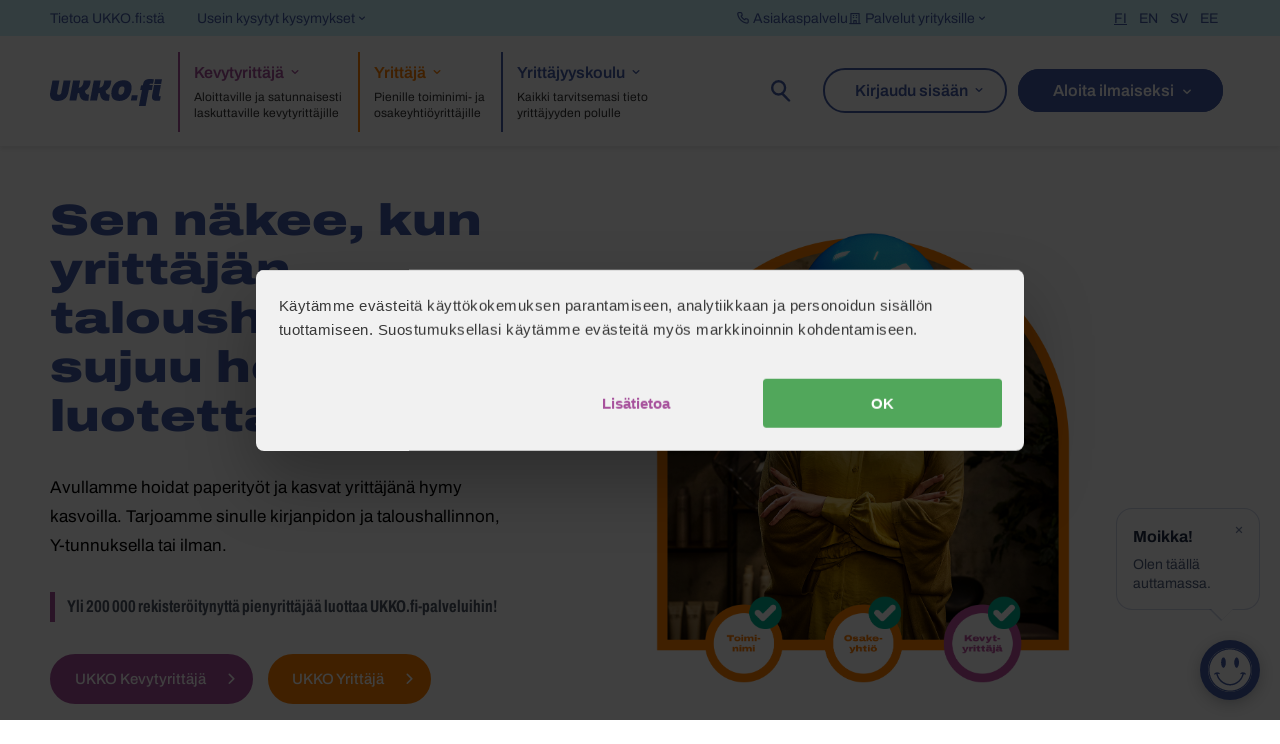

--- FILE ---
content_type: text/html; charset=UTF-8
request_url: https://www.ukko.fi/
body_size: 79131
content:
<!DOCTYPE html>
<html lang="fi">
<head>

    <meta charset="UTF-8">
    <meta name="viewport" content="width=device-width, initial-scale=1.0, minimum-scale=1.0">
    <meta http-equiv="X-UA-Compatible" content="IE=edge,chrome=1">
    <meta name="facebook-domain-verification" content="48jk7mtdmvcitko1fyf4lrb64241n7">
    <link rel="icon" href="https://cloudfront.ukko.fi/wp-content/uploads/2024/02/cropped-ukko-icon-192x192.png">

    
    

    <!-- Zoho PageSense -->
    <script data-cookieconsent="marketing" src="https://cdn-eu.pagesense.io/js/zjwoq98s/ec245ec0f1a34390b5a781cc7f06a1bf.js"></script>
    <!-- Google Consent Mode -->
    <script data-cookieconsent="ignore">
      window.dataLayer = window.dataLayer || [];
      function gtag() {
        dataLayer.push(arguments)
      }
      gtag("consent", "default", {
        ad_storage: "denied",
        ad_user_data: "denied",
        ad_personalization: "denied",
        analytics_storage: "denied",
        functionality_storage: "denied",
        personalization_storage: "denied",
        security_storage: "granted",
        wait_for_update: 500
      });
      gtag("set", "ads_data_redaction", true);
    </script>
    <!-- End Google Consent Mode-->

    <!-- Google Tag Manager -->
    <script data-cookieconsent="ignore">
    (function(w,d,s,l,i){w[l]=w[l]||[];w[l].push({'gtm.start':
    new Date().getTime(),event:'gtm.js'});var f=d.getElementsByTagName(s)[0],
    j=d.createElement(s),dl=l!='dataLayer'?'&l='+l:'';j.async=true;j.src=
    'https://metrics.ukko.fi/gtm.js?id='+i+dl;f.parentNode.insertBefore(j,f);
    })(window,document,'script','dataLayer','GTM-M8FRG68');</script>
    <!-- End Google Tag Manager -->

    <!-- Cookiebot CMP-->
    <script
      id="Cookiebot"
      src="https://consent.cookiebot.com/uc.js"
      data-cbid="35e1c9b9-e8bb-4779-95f4-595d6ddb2fa6"
      data-blockingmode="manual"
      type="text/javascript"
    ></script>
    <!-- End Cookiebot CMP -->

    <!-- Cookiebot refresh expiry in Webkit browsers -->
    <script data-cookieconsent="ignore">
      window.addEventListener("CookiebotOnConsentReady", function () {
      var c = Cookiebot,
          d = document,
          cookies = d.cookie.split(";"),
          consentCookie = "",
          consentDate = c.consentUTC,
          consentExpiry = new Date(consentDate.setMonth(consentDate.getMonth() + 12)),
          now = new Date();

      for (var i = 0; i < cookies.length; i++)
        if (/^CookieConsent/g.test(cookies[i]))
          consentCookie = cookies[i];
      if (consentCookie !== "" && now < consentExpiry)
        d.cookie = consentCookie + ";expires=" + consentExpiry.toUTCString();
    });
    </script>

    <!-- TrustBox script -->
    <script data-minify="1" data-cookieconsent="ignore" type="text/javascript" src="https://cloudfront.ukko.fi/wp-content/cache/min/1/bootstrap/v5/tp.widget.bootstrap.min.js?ver=1767786135" async></script>
    <!-- End TrustBox script -->

    <style type="text/css">/*! normalize.css v8.0.0 | MIT License | github.com/necolas/normalize.css */html{line-height:1.15;-webkit-text-size-adjust:100%}body{margin:0}h1{font-size:2em;margin:0.67em 0}hr{box-sizing:content-box;height:0;overflow:visible}pre{font-family:monospace, monospace;font-size:1em}a{background-color:transparent}abbr[title]{border-bottom:none;text-decoration:underline;-webkit-text-decoration:underline dotted;text-decoration:underline dotted}b,strong{font-weight:bolder}code,kbd,samp{font-family:monospace, monospace;font-size:1em}small{font-size:80%}sub,sup{font-size:75%;line-height:0;position:relative;vertical-align:baseline}sub{bottom:-0.25em}sup{top:-0.5em}img{border-style:none}button,input,optgroup,select,textarea{font-family:inherit;font-size:100%;line-height:1.15;margin:0}button,input{overflow:visible}button,select{text-transform:none}button,[type="button"],[type="reset"],[type="submit"]{-webkit-appearance:button}button::-moz-focus-inner,[type="button"]::-moz-focus-inner,[type="reset"]::-moz-focus-inner,[type="submit"]::-moz-focus-inner{border-style:none;padding:0}button:-moz-focusring,[type="button"]:-moz-focusring,[type="reset"]:-moz-focusring,[type="submit"]:-moz-focusring{outline:1px dotted ButtonText}fieldset{padding:0.35em 0.75em 0.625em}legend{box-sizing:border-box;color:inherit;display:table;max-width:100%;padding:0;white-space:normal}progress{vertical-align:baseline}textarea{overflow:auto}[type="checkbox"],[type="radio"]{box-sizing:border-box;padding:0}[type="number"]::-webkit-inner-spin-button,[type="number"]::-webkit-outer-spin-button{height:auto}[type="search"]{-webkit-appearance:textfield;outline-offset:-2px}[type="search"]::-webkit-search-decoration{-webkit-appearance:none}::-webkit-file-upload-button{-webkit-appearance:button;font:inherit}details{display:block}summary{display:list-item}template{display:none}[hidden]{display:none}.foundation-mq{font-family:"xsmall=0em&small=23.8125em&medium=40em&large=64em&xlarge=77.75em&xxlarge=94.875em"}html{box-sizing:border-box;font-size:100%}*,*::before,*::after{box-sizing:inherit}body{margin:0;padding:0;background:#fefefe;font-family:"Helvetica Neue",Helvetica,Roboto,Arial,sans-serif;font-weight:normal;line-height:1.5;color:#0a0a0a;-webkit-font-smoothing:antialiased;-moz-osx-font-smoothing:grayscale}img{display:inline-block;vertical-align:middle;max-width:100%;height:auto;-ms-interpolation-mode:bicubic}textarea{height:auto;min-height:50px;border-radius:0}select{box-sizing:border-box;width:100%;border-radius:0}.map_canvas img,.map_canvas embed,.map_canvas object,.mqa-display img,.mqa-display embed,.mqa-display object{max-width:none !important}button{padding:0;-webkit-appearance:none;-moz-appearance:none;appearance:none;border:0;border-radius:0;background:transparent;line-height:1;cursor:auto}[data-whatinput='mouse'] button{outline:0}pre{overflow:auto}button,input,optgroup,select,textarea{font-family:inherit}.is-visible{display:block !important}.is-hidden{display:none !important}.grid-container{padding-right:1rem;padding-left:1rem;max-width:79.75rem;margin-left:auto;margin-right:auto}@media print, screen and (min-width: 23.8125em){.grid-container{padding-right:1rem;padding-left:1rem}}@media print, screen and (min-width: 40em){.grid-container{padding-right:1rem;padding-left:1rem}}@media print, screen and (min-width: 64em){.grid-container{padding-right:1rem;padding-left:1rem}}.grid-container.fluid{padding-right:1rem;padding-left:1rem;max-width:100%;margin-left:auto;margin-right:auto}@media print, screen and (min-width: 23.8125em){.grid-container.fluid{padding-right:1rem;padding-left:1rem}}@media print, screen and (min-width: 40em){.grid-container.fluid{padding-right:1rem;padding-left:1rem}}@media print, screen and (min-width: 64em){.grid-container.fluid{padding-right:1rem;padding-left:1rem}}.grid-container.full{padding-right:0;padding-left:0;max-width:100%;margin-left:auto;margin-right:auto}.grid-x{display:flex;flex-flow:row wrap}.cell{flex:0 0 auto;min-height:0px;min-width:0px;width:100%}.cell.auto{flex:1 1 0px}.cell.shrink{flex:0 0 auto}.grid-x>.auto{width:auto}.grid-x>.shrink{width:auto}.grid-x>.xsmall-shrink,.grid-x>.xsmall-full,.grid-x>.xsmall-1,.grid-x>.xsmall-2,.grid-x>.xsmall-3,.grid-x>.xsmall-4,.grid-x>.xsmall-5,.grid-x>.xsmall-6,.grid-x>.xsmall-7,.grid-x>.xsmall-8,.grid-x>.xsmall-9,.grid-x>.xsmall-10,.grid-x>.xsmall-11,.grid-x>.xsmall-12{flex-basis:auto}@media print, screen and (min-width: 23.8125em){.grid-x>.small-shrink,.grid-x>.small-full,.grid-x>.small-1,.grid-x>.small-2,.grid-x>.small-3,.grid-x>.small-4,.grid-x>.small-5,.grid-x>.small-6,.grid-x>.small-7,.grid-x>.small-8,.grid-x>.small-9,.grid-x>.small-10,.grid-x>.small-11,.grid-x>.small-12{flex-basis:auto}}@media print, screen and (min-width: 40em){.grid-x>.medium-shrink,.grid-x>.medium-full,.grid-x>.medium-1,.grid-x>.medium-2,.grid-x>.medium-3,.grid-x>.medium-4,.grid-x>.medium-5,.grid-x>.medium-6,.grid-x>.medium-7,.grid-x>.medium-8,.grid-x>.medium-9,.grid-x>.medium-10,.grid-x>.medium-11,.grid-x>.medium-12{flex-basis:auto}}@media print, screen and (min-width: 64em){.grid-x>.large-shrink,.grid-x>.large-full,.grid-x>.large-1,.grid-x>.large-2,.grid-x>.large-3,.grid-x>.large-4,.grid-x>.large-5,.grid-x>.large-6,.grid-x>.large-7,.grid-x>.large-8,.grid-x>.large-9,.grid-x>.large-10,.grid-x>.large-11,.grid-x>.large-12{flex-basis:auto}}@media screen and (min-width: 77.75em){.grid-x>.xlarge-shrink,.grid-x>.xlarge-full,.grid-x>.xlarge-1,.grid-x>.xlarge-2,.grid-x>.xlarge-3,.grid-x>.xlarge-4,.grid-x>.xlarge-5,.grid-x>.xlarge-6,.grid-x>.xlarge-7,.grid-x>.xlarge-8,.grid-x>.xlarge-9,.grid-x>.xlarge-10,.grid-x>.xlarge-11,.grid-x>.xlarge-12{flex-basis:auto}}.grid-x>.xsmall-1,.grid-x>.xsmall-2,.grid-x>.xsmall-3,.grid-x>.xsmall-4,.grid-x>.xsmall-5,.grid-x>.xsmall-6,.grid-x>.xsmall-7,.grid-x>.xsmall-8,.grid-x>.xsmall-9,.grid-x>.xsmall-10,.grid-x>.xsmall-11,.grid-x>.xsmall-12{flex:0 0 auto}.grid-x>.xsmall-1{width:8.33333%}.grid-x>.xsmall-2{width:16.66667%}.grid-x>.xsmall-3{width:25%}.grid-x>.xsmall-4{width:33.33333%}.grid-x>.xsmall-5{width:41.66667%}.grid-x>.xsmall-6{width:50%}.grid-x>.xsmall-7{width:58.33333%}.grid-x>.xsmall-8{width:66.66667%}.grid-x>.xsmall-9{width:75%}.grid-x>.xsmall-10{width:83.33333%}.grid-x>.xsmall-11{width:91.66667%}.grid-x>.xsmall-12{width:100%}@media print, screen and (min-width: 23.8125em){.grid-x>.small-auto{flex:1 1 0px;width:auto}.grid-x>.small-shrink,.grid-x>.small-1,.grid-x>.small-2,.grid-x>.small-3,.grid-x>.small-4,.grid-x>.small-5,.grid-x>.small-6,.grid-x>.small-7,.grid-x>.small-8,.grid-x>.small-9,.grid-x>.small-10,.grid-x>.small-11,.grid-x>.small-12{flex:0 0 auto}.grid-x>.small-shrink{width:auto}.grid-x>.small-1{width:8.33333%}.grid-x>.small-2{width:16.66667%}.grid-x>.small-3{width:25%}.grid-x>.small-4{width:33.33333%}.grid-x>.small-5{width:41.66667%}.grid-x>.small-6{width:50%}.grid-x>.small-7{width:58.33333%}.grid-x>.small-8{width:66.66667%}.grid-x>.small-9{width:75%}.grid-x>.small-10{width:83.33333%}.grid-x>.small-11{width:91.66667%}.grid-x>.small-12{width:100%}}@media print, screen and (min-width: 40em){.grid-x>.medium-auto{flex:1 1 0px;width:auto}.grid-x>.medium-shrink,.grid-x>.medium-1,.grid-x>.medium-2,.grid-x>.medium-3,.grid-x>.medium-4,.grid-x>.medium-5,.grid-x>.medium-6,.grid-x>.medium-7,.grid-x>.medium-8,.grid-x>.medium-9,.grid-x>.medium-10,.grid-x>.medium-11,.grid-x>.medium-12{flex:0 0 auto}.grid-x>.medium-shrink{width:auto}.grid-x>.medium-1{width:8.33333%}.grid-x>.medium-2{width:16.66667%}.grid-x>.medium-3{width:25%}.grid-x>.medium-4{width:33.33333%}.grid-x>.medium-5{width:41.66667%}.grid-x>.medium-6{width:50%}.grid-x>.medium-7{width:58.33333%}.grid-x>.medium-8{width:66.66667%}.grid-x>.medium-9{width:75%}.grid-x>.medium-10{width:83.33333%}.grid-x>.medium-11{width:91.66667%}.grid-x>.medium-12{width:100%}}@media print, screen and (min-width: 64em){.grid-x>.large-auto{flex:1 1 0px;width:auto}.grid-x>.large-shrink,.grid-x>.large-1,.grid-x>.large-2,.grid-x>.large-3,.grid-x>.large-4,.grid-x>.large-5,.grid-x>.large-6,.grid-x>.large-7,.grid-x>.large-8,.grid-x>.large-9,.grid-x>.large-10,.grid-x>.large-11,.grid-x>.large-12{flex:0 0 auto}.grid-x>.large-shrink{width:auto}.grid-x>.large-1{width:8.33333%}.grid-x>.large-2{width:16.66667%}.grid-x>.large-3{width:25%}.grid-x>.large-4{width:33.33333%}.grid-x>.large-5{width:41.66667%}.grid-x>.large-6{width:50%}.grid-x>.large-7{width:58.33333%}.grid-x>.large-8{width:66.66667%}.grid-x>.large-9{width:75%}.grid-x>.large-10{width:83.33333%}.grid-x>.large-11{width:91.66667%}.grid-x>.large-12{width:100%}}@media screen and (min-width: 77.75em){.grid-x>.xlarge-auto{flex:1 1 0px;width:auto}.grid-x>.xlarge-shrink,.grid-x>.xlarge-1,.grid-x>.xlarge-2,.grid-x>.xlarge-3,.grid-x>.xlarge-4,.grid-x>.xlarge-5,.grid-x>.xlarge-6,.grid-x>.xlarge-7,.grid-x>.xlarge-8,.grid-x>.xlarge-9,.grid-x>.xlarge-10,.grid-x>.xlarge-11,.grid-x>.xlarge-12{flex:0 0 auto}.grid-x>.xlarge-shrink{width:auto}.grid-x>.xlarge-1{width:8.33333%}.grid-x>.xlarge-2{width:16.66667%}.grid-x>.xlarge-3{width:25%}.grid-x>.xlarge-4{width:33.33333%}.grid-x>.xlarge-5{width:41.66667%}.grid-x>.xlarge-6{width:50%}.grid-x>.xlarge-7{width:58.33333%}.grid-x>.xlarge-8{width:66.66667%}.grid-x>.xlarge-9{width:75%}.grid-x>.xlarge-10{width:83.33333%}.grid-x>.xlarge-11{width:91.66667%}.grid-x>.xlarge-12{width:100%}}.grid-margin-x:not(.grid-x)>.cell{width:auto}.grid-margin-y:not(.grid-y)>.cell{height:auto}.grid-margin-x{margin-left:-1rem;margin-right:-1rem}@media print, screen and (min-width: 23.8125em){.grid-margin-x{margin-left:-1rem;margin-right:-1rem}}@media print, screen and (min-width: 40em){.grid-margin-x{margin-left:-1rem;margin-right:-1rem}}@media print, screen and (min-width: 64em){.grid-margin-x{margin-left:-1rem;margin-right:-1rem}}.grid-margin-x>.cell{width:calc(100% - 2rem);margin-left:1rem;margin-right:1rem}@media print, screen and (min-width: 23.8125em){.grid-margin-x>.cell{width:calc(100% - 2rem);margin-left:1rem;margin-right:1rem}}@media print, screen and (min-width: 40em){.grid-margin-x>.cell{width:calc(100% - 2rem);margin-left:1rem;margin-right:1rem}}@media print, screen and (min-width: 64em){.grid-margin-x>.cell{width:calc(100% - 2rem);margin-left:1rem;margin-right:1rem}}.grid-margin-x>.auto{width:auto}.grid-margin-x>.shrink{width:auto}.grid-margin-x>.xsmall-1{width:calc(8.33333% - 2rem)}.grid-margin-x>.xsmall-2{width:calc(16.66667% - 2rem)}.grid-margin-x>.xsmall-3{width:calc(25% - 2rem)}.grid-margin-x>.xsmall-4{width:calc(33.33333% - 2rem)}.grid-margin-x>.xsmall-5{width:calc(41.66667% - 2rem)}.grid-margin-x>.xsmall-6{width:calc(50% - 2rem)}.grid-margin-x>.xsmall-7{width:calc(58.33333% - 2rem)}.grid-margin-x>.xsmall-8{width:calc(66.66667% - 2rem)}.grid-margin-x>.xsmall-9{width:calc(75% - 2rem)}.grid-margin-x>.xsmall-10{width:calc(83.33333% - 2rem)}.grid-margin-x>.xsmall-11{width:calc(91.66667% - 2rem)}.grid-margin-x>.xsmall-12{width:calc(100% - 2rem)}@media print, screen and (min-width: 23.8125em){.grid-margin-x>.auto{width:auto}.grid-margin-x>.shrink{width:auto}.grid-margin-x>.xsmall-1{width:calc(8.33333% - 2rem)}.grid-margin-x>.xsmall-2{width:calc(16.66667% - 2rem)}.grid-margin-x>.xsmall-3{width:calc(25% - 2rem)}.grid-margin-x>.xsmall-4{width:calc(33.33333% - 2rem)}.grid-margin-x>.xsmall-5{width:calc(41.66667% - 2rem)}.grid-margin-x>.xsmall-6{width:calc(50% - 2rem)}.grid-margin-x>.xsmall-7{width:calc(58.33333% - 2rem)}.grid-margin-x>.xsmall-8{width:calc(66.66667% - 2rem)}.grid-margin-x>.xsmall-9{width:calc(75% - 2rem)}.grid-margin-x>.xsmall-10{width:calc(83.33333% - 2rem)}.grid-margin-x>.xsmall-11{width:calc(91.66667% - 2rem)}.grid-margin-x>.xsmall-12{width:calc(100% - 2rem)}.grid-margin-x>.small-auto{width:auto}.grid-margin-x>.small-shrink{width:auto}.grid-margin-x>.small-1{width:calc(8.33333% - 2rem)}.grid-margin-x>.small-2{width:calc(16.66667% - 2rem)}.grid-margin-x>.small-3{width:calc(25% - 2rem)}.grid-margin-x>.small-4{width:calc(33.33333% - 2rem)}.grid-margin-x>.small-5{width:calc(41.66667% - 2rem)}.grid-margin-x>.small-6{width:calc(50% - 2rem)}.grid-margin-x>.small-7{width:calc(58.33333% - 2rem)}.grid-margin-x>.small-8{width:calc(66.66667% - 2rem)}.grid-margin-x>.small-9{width:calc(75% - 2rem)}.grid-margin-x>.small-10{width:calc(83.33333% - 2rem)}.grid-margin-x>.small-11{width:calc(91.66667% - 2rem)}.grid-margin-x>.small-12{width:calc(100% - 2rem)}}@media print, screen and (min-width: 40em){.grid-margin-x>.auto{width:auto}.grid-margin-x>.shrink{width:auto}.grid-margin-x>.xsmall-1{width:calc(8.33333% - 2rem)}.grid-margin-x>.xsmall-2{width:calc(16.66667% - 2rem)}.grid-margin-x>.xsmall-3{width:calc(25% - 2rem)}.grid-margin-x>.xsmall-4{width:calc(33.33333% - 2rem)}.grid-margin-x>.xsmall-5{width:calc(41.66667% - 2rem)}.grid-margin-x>.xsmall-6{width:calc(50% - 2rem)}.grid-margin-x>.xsmall-7{width:calc(58.33333% - 2rem)}.grid-margin-x>.xsmall-8{width:calc(66.66667% - 2rem)}.grid-margin-x>.xsmall-9{width:calc(75% - 2rem)}.grid-margin-x>.xsmall-10{width:calc(83.33333% - 2rem)}.grid-margin-x>.xsmall-11{width:calc(91.66667% - 2rem)}.grid-margin-x>.xsmall-12{width:calc(100% - 2rem)}.grid-margin-x>.small-auto{width:auto}.grid-margin-x>.small-shrink{width:auto}.grid-margin-x>.small-1{width:calc(8.33333% - 2rem)}.grid-margin-x>.small-2{width:calc(16.66667% - 2rem)}.grid-margin-x>.small-3{width:calc(25% - 2rem)}.grid-margin-x>.small-4{width:calc(33.33333% - 2rem)}.grid-margin-x>.small-5{width:calc(41.66667% - 2rem)}.grid-margin-x>.small-6{width:calc(50% - 2rem)}.grid-margin-x>.small-7{width:calc(58.33333% - 2rem)}.grid-margin-x>.small-8{width:calc(66.66667% - 2rem)}.grid-margin-x>.small-9{width:calc(75% - 2rem)}.grid-margin-x>.small-10{width:calc(83.33333% - 2rem)}.grid-margin-x>.small-11{width:calc(91.66667% - 2rem)}.grid-margin-x>.small-12{width:calc(100% - 2rem)}.grid-margin-x>.medium-auto{width:auto}.grid-margin-x>.medium-shrink{width:auto}.grid-margin-x>.medium-1{width:calc(8.33333% - 2rem)}.grid-margin-x>.medium-2{width:calc(16.66667% - 2rem)}.grid-margin-x>.medium-3{width:calc(25% - 2rem)}.grid-margin-x>.medium-4{width:calc(33.33333% - 2rem)}.grid-margin-x>.medium-5{width:calc(41.66667% - 2rem)}.grid-margin-x>.medium-6{width:calc(50% - 2rem)}.grid-margin-x>.medium-7{width:calc(58.33333% - 2rem)}.grid-margin-x>.medium-8{width:calc(66.66667% - 2rem)}.grid-margin-x>.medium-9{width:calc(75% - 2rem)}.grid-margin-x>.medium-10{width:calc(83.33333% - 2rem)}.grid-margin-x>.medium-11{width:calc(91.66667% - 2rem)}.grid-margin-x>.medium-12{width:calc(100% - 2rem)}}@media print, screen and (min-width: 64em){.grid-margin-x>.auto{width:auto}.grid-margin-x>.shrink{width:auto}.grid-margin-x>.xsmall-1{width:calc(8.33333% - 2rem)}.grid-margin-x>.xsmall-2{width:calc(16.66667% - 2rem)}.grid-margin-x>.xsmall-3{width:calc(25% - 2rem)}.grid-margin-x>.xsmall-4{width:calc(33.33333% - 2rem)}.grid-margin-x>.xsmall-5{width:calc(41.66667% - 2rem)}.grid-margin-x>.xsmall-6{width:calc(50% - 2rem)}.grid-margin-x>.xsmall-7{width:calc(58.33333% - 2rem)}.grid-margin-x>.xsmall-8{width:calc(66.66667% - 2rem)}.grid-margin-x>.xsmall-9{width:calc(75% - 2rem)}.grid-margin-x>.xsmall-10{width:calc(83.33333% - 2rem)}.grid-margin-x>.xsmall-11{width:calc(91.66667% - 2rem)}.grid-margin-x>.xsmall-12{width:calc(100% - 2rem)}.grid-margin-x>.small-auto{width:auto}.grid-margin-x>.small-shrink{width:auto}.grid-margin-x>.small-1{width:calc(8.33333% - 2rem)}.grid-margin-x>.small-2{width:calc(16.66667% - 2rem)}.grid-margin-x>.small-3{width:calc(25% - 2rem)}.grid-margin-x>.small-4{width:calc(33.33333% - 2rem)}.grid-margin-x>.small-5{width:calc(41.66667% - 2rem)}.grid-margin-x>.small-6{width:calc(50% - 2rem)}.grid-margin-x>.small-7{width:calc(58.33333% - 2rem)}.grid-margin-x>.small-8{width:calc(66.66667% - 2rem)}.grid-margin-x>.small-9{width:calc(75% - 2rem)}.grid-margin-x>.small-10{width:calc(83.33333% - 2rem)}.grid-margin-x>.small-11{width:calc(91.66667% - 2rem)}.grid-margin-x>.small-12{width:calc(100% - 2rem)}.grid-margin-x>.medium-auto{width:auto}.grid-margin-x>.medium-shrink{width:auto}.grid-margin-x>.medium-1{width:calc(8.33333% - 2rem)}.grid-margin-x>.medium-2{width:calc(16.66667% - 2rem)}.grid-margin-x>.medium-3{width:calc(25% - 2rem)}.grid-margin-x>.medium-4{width:calc(33.33333% - 2rem)}.grid-margin-x>.medium-5{width:calc(41.66667% - 2rem)}.grid-margin-x>.medium-6{width:calc(50% - 2rem)}.grid-margin-x>.medium-7{width:calc(58.33333% - 2rem)}.grid-margin-x>.medium-8{width:calc(66.66667% - 2rem)}.grid-margin-x>.medium-9{width:calc(75% - 2rem)}.grid-margin-x>.medium-10{width:calc(83.33333% - 2rem)}.grid-margin-x>.medium-11{width:calc(91.66667% - 2rem)}.grid-margin-x>.medium-12{width:calc(100% - 2rem)}.grid-margin-x>.large-auto{width:auto}.grid-margin-x>.large-shrink{width:auto}.grid-margin-x>.large-1{width:calc(8.33333% - 2rem)}.grid-margin-x>.large-2{width:calc(16.66667% - 2rem)}.grid-margin-x>.large-3{width:calc(25% - 2rem)}.grid-margin-x>.large-4{width:calc(33.33333% - 2rem)}.grid-margin-x>.large-5{width:calc(41.66667% - 2rem)}.grid-margin-x>.large-6{width:calc(50% - 2rem)}.grid-margin-x>.large-7{width:calc(58.33333% - 2rem)}.grid-margin-x>.large-8{width:calc(66.66667% - 2rem)}.grid-margin-x>.large-9{width:calc(75% - 2rem)}.grid-margin-x>.large-10{width:calc(83.33333% - 2rem)}.grid-margin-x>.large-11{width:calc(91.66667% - 2rem)}.grid-margin-x>.large-12{width:calc(100% - 2rem)}}@media screen and (min-width: 77.75em){.grid-margin-x>.xlarge-auto{width:auto}.grid-margin-x>.xlarge-shrink{width:auto}.grid-margin-x>.xlarge-1{width:calc(8.33333% - 2rem)}.grid-margin-x>.xlarge-2{width:calc(16.66667% - 2rem)}.grid-margin-x>.xlarge-3{width:calc(25% - 2rem)}.grid-margin-x>.xlarge-4{width:calc(33.33333% - 2rem)}.grid-margin-x>.xlarge-5{width:calc(41.66667% - 2rem)}.grid-margin-x>.xlarge-6{width:calc(50% - 2rem)}.grid-margin-x>.xlarge-7{width:calc(58.33333% - 2rem)}.grid-margin-x>.xlarge-8{width:calc(66.66667% - 2rem)}.grid-margin-x>.xlarge-9{width:calc(75% - 2rem)}.grid-margin-x>.xlarge-10{width:calc(83.33333% - 2rem)}.grid-margin-x>.xlarge-11{width:calc(91.66667% - 2rem)}.grid-margin-x>.xlarge-12{width:calc(100% - 2rem)}}.grid-padding-x .grid-padding-x{margin-right:-1rem;margin-left:-1rem}@media print, screen and (min-width: 23.8125em){.grid-padding-x .grid-padding-x{margin-right:-1rem;margin-left:-1rem}}@media print, screen and (min-width: 40em){.grid-padding-x .grid-padding-x{margin-right:-1rem;margin-left:-1rem}}@media print, screen and (min-width: 64em){.grid-padding-x .grid-padding-x{margin-right:-1rem;margin-left:-1rem}}.grid-container:not(.full)>.grid-padding-x{margin-right:-1rem;margin-left:-1rem}@media print, screen and (min-width: 23.8125em){.grid-container:not(.full)>.grid-padding-x{margin-right:-1rem;margin-left:-1rem}}@media print, screen and (min-width: 40em){.grid-container:not(.full)>.grid-padding-x{margin-right:-1rem;margin-left:-1rem}}@media print, screen and (min-width: 64em){.grid-container:not(.full)>.grid-padding-x{margin-right:-1rem;margin-left:-1rem}}.grid-padding-x>.cell{padding-right:1rem;padding-left:1rem}@media print, screen and (min-width: 23.8125em){.grid-padding-x>.cell{padding-right:1rem;padding-left:1rem}}@media print, screen and (min-width: 40em){.grid-padding-x>.cell{padding-right:1rem;padding-left:1rem}}@media print, screen and (min-width: 64em){.grid-padding-x>.cell{padding-right:1rem;padding-left:1rem}}.xsmall-up-1>.cell{width:100%}.xsmall-up-2>.cell{width:50%}.xsmall-up-3>.cell{width:33.33333%}.xsmall-up-4>.cell{width:25%}.xsmall-up-5>.cell{width:20%}.xsmall-up-6>.cell{width:16.66667%}.xsmall-up-7>.cell{width:14.28571%}.xsmall-up-8>.cell{width:12.5%}@media print, screen and (min-width: 23.8125em){.small-up-1>.cell{width:100%}.small-up-2>.cell{width:50%}.small-up-3>.cell{width:33.33333%}.small-up-4>.cell{width:25%}.small-up-5>.cell{width:20%}.small-up-6>.cell{width:16.66667%}.small-up-7>.cell{width:14.28571%}.small-up-8>.cell{width:12.5%}}@media print, screen and (min-width: 40em){.medium-up-1>.cell{width:100%}.medium-up-2>.cell{width:50%}.medium-up-3>.cell{width:33.33333%}.medium-up-4>.cell{width:25%}.medium-up-5>.cell{width:20%}.medium-up-6>.cell{width:16.66667%}.medium-up-7>.cell{width:14.28571%}.medium-up-8>.cell{width:12.5%}}@media print, screen and (min-width: 64em){.large-up-1>.cell{width:100%}.large-up-2>.cell{width:50%}.large-up-3>.cell{width:33.33333%}.large-up-4>.cell{width:25%}.large-up-5>.cell{width:20%}.large-up-6>.cell{width:16.66667%}.large-up-7>.cell{width:14.28571%}.large-up-8>.cell{width:12.5%}}@media screen and (min-width: 77.75em){.xlarge-up-1>.cell{width:100%}.xlarge-up-2>.cell{width:50%}.xlarge-up-3>.cell{width:33.33333%}.xlarge-up-4>.cell{width:25%}.xlarge-up-5>.cell{width:20%}.xlarge-up-6>.cell{width:16.66667%}.xlarge-up-7>.cell{width:14.28571%}.xlarge-up-8>.cell{width:12.5%}}.grid-margin-x.xsmall-up-1>.cell{width:calc(100% - 2rem)}.grid-margin-x.xsmall-up-2>.cell{width:calc(50% - 2rem)}.grid-margin-x.xsmall-up-3>.cell{width:calc(33.33333% - 2rem)}.grid-margin-x.xsmall-up-4>.cell{width:calc(25% - 2rem)}.grid-margin-x.xsmall-up-5>.cell{width:calc(20% - 2rem)}.grid-margin-x.xsmall-up-6>.cell{width:calc(16.66667% - 2rem)}.grid-margin-x.xsmall-up-7>.cell{width:calc(14.28571% - 2rem)}.grid-margin-x.xsmall-up-8>.cell{width:calc(12.5% - 2rem)}@media print, screen and (min-width: 23.8125em){.grid-margin-x.xsmall-up-1>.cell{width:calc(100% - 2rem)}.grid-margin-x.xsmall-up-2>.cell{width:calc(50% - 2rem)}.grid-margin-x.xsmall-up-3>.cell{width:calc(33.33333% - 2rem)}.grid-margin-x.xsmall-up-4>.cell{width:calc(25% - 2rem)}.grid-margin-x.xsmall-up-5>.cell{width:calc(20% - 2rem)}.grid-margin-x.xsmall-up-6>.cell{width:calc(16.66667% - 2rem)}.grid-margin-x.xsmall-up-7>.cell{width:calc(14.28571% - 2rem)}.grid-margin-x.xsmall-up-8>.cell{width:calc(12.5% - 2rem)}.grid-margin-x.small-up-1>.cell{width:calc(100% - 2rem)}.grid-margin-x.small-up-2>.cell{width:calc(50% - 2rem)}.grid-margin-x.small-up-3>.cell{width:calc(33.33333% - 2rem)}.grid-margin-x.small-up-4>.cell{width:calc(25% - 2rem)}.grid-margin-x.small-up-5>.cell{width:calc(20% - 2rem)}.grid-margin-x.small-up-6>.cell{width:calc(16.66667% - 2rem)}.grid-margin-x.small-up-7>.cell{width:calc(14.28571% - 2rem)}.grid-margin-x.small-up-8>.cell{width:calc(12.5% - 2rem)}}@media print, screen and (min-width: 40em){.grid-margin-x.xsmall-up-1>.cell{width:calc(100% - 2rem)}.grid-margin-x.small-up-1>.cell{width:calc(100% - 2rem)}.grid-margin-x.xsmall-up-2>.cell{width:calc(50% - 2rem)}.grid-margin-x.small-up-2>.cell{width:calc(50% - 2rem)}.grid-margin-x.xsmall-up-3>.cell{width:calc(33.33333% - 2rem)}.grid-margin-x.small-up-3>.cell{width:calc(33.33333% - 2rem)}.grid-margin-x.xsmall-up-4>.cell{width:calc(25% - 2rem)}.grid-margin-x.small-up-4>.cell{width:calc(25% - 2rem)}.grid-margin-x.xsmall-up-5>.cell{width:calc(20% - 2rem)}.grid-margin-x.small-up-5>.cell{width:calc(20% - 2rem)}.grid-margin-x.xsmall-up-6>.cell{width:calc(16.66667% - 2rem)}.grid-margin-x.small-up-6>.cell{width:calc(16.66667% - 2rem)}.grid-margin-x.xsmall-up-7>.cell{width:calc(14.28571% - 2rem)}.grid-margin-x.small-up-7>.cell{width:calc(14.28571% - 2rem)}.grid-margin-x.xsmall-up-8>.cell{width:calc(12.5% - 2rem)}.grid-margin-x.small-up-8>.cell{width:calc(12.5% - 2rem)}.grid-margin-x.medium-up-1>.cell{width:calc(100% - 2rem)}.grid-margin-x.medium-up-2>.cell{width:calc(50% - 2rem)}.grid-margin-x.medium-up-3>.cell{width:calc(33.33333% - 2rem)}.grid-margin-x.medium-up-4>.cell{width:calc(25% - 2rem)}.grid-margin-x.medium-up-5>.cell{width:calc(20% - 2rem)}.grid-margin-x.medium-up-6>.cell{width:calc(16.66667% - 2rem)}.grid-margin-x.medium-up-7>.cell{width:calc(14.28571% - 2rem)}.grid-margin-x.medium-up-8>.cell{width:calc(12.5% - 2rem)}}@media print, screen and (min-width: 64em){.grid-margin-x.xsmall-up-1>.cell{width:calc(100% - 2rem)}.grid-margin-x.small-up-1>.cell{width:calc(100% - 2rem)}.grid-margin-x.medium-up-1>.cell{width:calc(100% - 2rem)}.grid-margin-x.xsmall-up-2>.cell{width:calc(50% - 2rem)}.grid-margin-x.small-up-2>.cell{width:calc(50% - 2rem)}.grid-margin-x.medium-up-2>.cell{width:calc(50% - 2rem)}.grid-margin-x.xsmall-up-3>.cell{width:calc(33.33333% - 2rem)}.grid-margin-x.small-up-3>.cell{width:calc(33.33333% - 2rem)}.grid-margin-x.medium-up-3>.cell{width:calc(33.33333% - 2rem)}.grid-margin-x.xsmall-up-4>.cell{width:calc(25% - 2rem)}.grid-margin-x.small-up-4>.cell{width:calc(25% - 2rem)}.grid-margin-x.medium-up-4>.cell{width:calc(25% - 2rem)}.grid-margin-x.xsmall-up-5>.cell{width:calc(20% - 2rem)}.grid-margin-x.small-up-5>.cell{width:calc(20% - 2rem)}.grid-margin-x.medium-up-5>.cell{width:calc(20% - 2rem)}.grid-margin-x.xsmall-up-6>.cell{width:calc(16.66667% - 2rem)}.grid-margin-x.small-up-6>.cell{width:calc(16.66667% - 2rem)}.grid-margin-x.medium-up-6>.cell{width:calc(16.66667% - 2rem)}.grid-margin-x.xsmall-up-7>.cell{width:calc(14.28571% - 2rem)}.grid-margin-x.small-up-7>.cell{width:calc(14.28571% - 2rem)}.grid-margin-x.medium-up-7>.cell{width:calc(14.28571% - 2rem)}.grid-margin-x.xsmall-up-8>.cell{width:calc(12.5% - 2rem)}.grid-margin-x.small-up-8>.cell{width:calc(12.5% - 2rem)}.grid-margin-x.medium-up-8>.cell{width:calc(12.5% - 2rem)}.grid-margin-x.large-up-1>.cell{width:calc(100% - 2rem)}.grid-margin-x.large-up-2>.cell{width:calc(50% - 2rem)}.grid-margin-x.large-up-3>.cell{width:calc(33.33333% - 2rem)}.grid-margin-x.large-up-4>.cell{width:calc(25% - 2rem)}.grid-margin-x.large-up-5>.cell{width:calc(20% - 2rem)}.grid-margin-x.large-up-6>.cell{width:calc(16.66667% - 2rem)}.grid-margin-x.large-up-7>.cell{width:calc(14.28571% - 2rem)}.grid-margin-x.large-up-8>.cell{width:calc(12.5% - 2rem)}}@media screen and (min-width: 77.75em){.grid-margin-x.xlarge-up-1>.cell{width:calc(100% - 2rem)}.grid-margin-x.xlarge-up-2>.cell{width:calc(50% - 2rem)}.grid-margin-x.xlarge-up-3>.cell{width:calc(33.33333% - 2rem)}.grid-margin-x.xlarge-up-4>.cell{width:calc(25% - 2rem)}.grid-margin-x.xlarge-up-5>.cell{width:calc(20% - 2rem)}.grid-margin-x.xlarge-up-6>.cell{width:calc(16.66667% - 2rem)}.grid-margin-x.xlarge-up-7>.cell{width:calc(14.28571% - 2rem)}.grid-margin-x.xlarge-up-8>.cell{width:calc(12.5% - 2rem)}}.xsmall-margin-collapse{margin-right:0;margin-left:0}.xsmall-margin-collapse>.cell{margin-right:0;margin-left:0}.xsmall-margin-collapse>.xsmall-1{width:8.33333%}.xsmall-margin-collapse>.xsmall-2{width:16.66667%}.xsmall-margin-collapse>.xsmall-3{width:25%}.xsmall-margin-collapse>.xsmall-4{width:33.33333%}.xsmall-margin-collapse>.xsmall-5{width:41.66667%}.xsmall-margin-collapse>.xsmall-6{width:50%}.xsmall-margin-collapse>.xsmall-7{width:58.33333%}.xsmall-margin-collapse>.xsmall-8{width:66.66667%}.xsmall-margin-collapse>.xsmall-9{width:75%}.xsmall-margin-collapse>.xsmall-10{width:83.33333%}.xsmall-margin-collapse>.xsmall-11{width:91.66667%}.xsmall-margin-collapse>.xsmall-12{width:100%}@media print, screen and (min-width: 23.8125em){.xsmall-margin-collapse>.small-1{width:8.33333%}.xsmall-margin-collapse>.small-2{width:16.66667%}.xsmall-margin-collapse>.small-3{width:25%}.xsmall-margin-collapse>.small-4{width:33.33333%}.xsmall-margin-collapse>.small-5{width:41.66667%}.xsmall-margin-collapse>.small-6{width:50%}.xsmall-margin-collapse>.small-7{width:58.33333%}.xsmall-margin-collapse>.small-8{width:66.66667%}.xsmall-margin-collapse>.small-9{width:75%}.xsmall-margin-collapse>.small-10{width:83.33333%}.xsmall-margin-collapse>.small-11{width:91.66667%}.xsmall-margin-collapse>.small-12{width:100%}}@media print, screen and (min-width: 40em){.xsmall-margin-collapse>.medium-1{width:8.33333%}.xsmall-margin-collapse>.medium-2{width:16.66667%}.xsmall-margin-collapse>.medium-3{width:25%}.xsmall-margin-collapse>.medium-4{width:33.33333%}.xsmall-margin-collapse>.medium-5{width:41.66667%}.xsmall-margin-collapse>.medium-6{width:50%}.xsmall-margin-collapse>.medium-7{width:58.33333%}.xsmall-margin-collapse>.medium-8{width:66.66667%}.xsmall-margin-collapse>.medium-9{width:75%}.xsmall-margin-collapse>.medium-10{width:83.33333%}.xsmall-margin-collapse>.medium-11{width:91.66667%}.xsmall-margin-collapse>.medium-12{width:100%}}@media print, screen and (min-width: 64em){.xsmall-margin-collapse>.large-1{width:8.33333%}.xsmall-margin-collapse>.large-2{width:16.66667%}.xsmall-margin-collapse>.large-3{width:25%}.xsmall-margin-collapse>.large-4{width:33.33333%}.xsmall-margin-collapse>.large-5{width:41.66667%}.xsmall-margin-collapse>.large-6{width:50%}.xsmall-margin-collapse>.large-7{width:58.33333%}.xsmall-margin-collapse>.large-8{width:66.66667%}.xsmall-margin-collapse>.large-9{width:75%}.xsmall-margin-collapse>.large-10{width:83.33333%}.xsmall-margin-collapse>.large-11{width:91.66667%}.xsmall-margin-collapse>.large-12{width:100%}}@media screen and (min-width: 77.75em){.xsmall-margin-collapse>.xlarge-1{width:8.33333%}.xsmall-margin-collapse>.xlarge-2{width:16.66667%}.xsmall-margin-collapse>.xlarge-3{width:25%}.xsmall-margin-collapse>.xlarge-4{width:33.33333%}.xsmall-margin-collapse>.xlarge-5{width:41.66667%}.xsmall-margin-collapse>.xlarge-6{width:50%}.xsmall-margin-collapse>.xlarge-7{width:58.33333%}.xsmall-margin-collapse>.xlarge-8{width:66.66667%}.xsmall-margin-collapse>.xlarge-9{width:75%}.xsmall-margin-collapse>.xlarge-10{width:83.33333%}.xsmall-margin-collapse>.xlarge-11{width:91.66667%}.xsmall-margin-collapse>.xlarge-12{width:100%}}.xsmall-padding-collapse{margin-right:0;margin-left:0}.xsmall-padding-collapse>.cell{padding-right:0;padding-left:0}@media print, screen and (min-width: 23.8125em){.small-margin-collapse{margin-right:0;margin-left:0}.small-margin-collapse>.cell{margin-right:0;margin-left:0}}@media print, screen and (min-width: 23.8125em){.small-margin-collapse>.xsmall-1{width:8.33333%}.small-margin-collapse>.xsmall-2{width:16.66667%}.small-margin-collapse>.xsmall-3{width:25%}.small-margin-collapse>.xsmall-4{width:33.33333%}.small-margin-collapse>.xsmall-5{width:41.66667%}.small-margin-collapse>.xsmall-6{width:50%}.small-margin-collapse>.xsmall-7{width:58.33333%}.small-margin-collapse>.xsmall-8{width:66.66667%}.small-margin-collapse>.xsmall-9{width:75%}.small-margin-collapse>.xsmall-10{width:83.33333%}.small-margin-collapse>.xsmall-11{width:91.66667%}.small-margin-collapse>.xsmall-12{width:100%}}@media print, screen and (min-width: 23.8125em){.small-margin-collapse>.small-1{width:8.33333%}.small-margin-collapse>.small-2{width:16.66667%}.small-margin-collapse>.small-3{width:25%}.small-margin-collapse>.small-4{width:33.33333%}.small-margin-collapse>.small-5{width:41.66667%}.small-margin-collapse>.small-6{width:50%}.small-margin-collapse>.small-7{width:58.33333%}.small-margin-collapse>.small-8{width:66.66667%}.small-margin-collapse>.small-9{width:75%}.small-margin-collapse>.small-10{width:83.33333%}.small-margin-collapse>.small-11{width:91.66667%}.small-margin-collapse>.small-12{width:100%}}@media print, screen and (min-width: 40em){.small-margin-collapse>.medium-1{width:8.33333%}.small-margin-collapse>.medium-2{width:16.66667%}.small-margin-collapse>.medium-3{width:25%}.small-margin-collapse>.medium-4{width:33.33333%}.small-margin-collapse>.medium-5{width:41.66667%}.small-margin-collapse>.medium-6{width:50%}.small-margin-collapse>.medium-7{width:58.33333%}.small-margin-collapse>.medium-8{width:66.66667%}.small-margin-collapse>.medium-9{width:75%}.small-margin-collapse>.medium-10{width:83.33333%}.small-margin-collapse>.medium-11{width:91.66667%}.small-margin-collapse>.medium-12{width:100%}}@media print, screen and (min-width: 64em){.small-margin-collapse>.large-1{width:8.33333%}.small-margin-collapse>.large-2{width:16.66667%}.small-margin-collapse>.large-3{width:25%}.small-margin-collapse>.large-4{width:33.33333%}.small-margin-collapse>.large-5{width:41.66667%}.small-margin-collapse>.large-6{width:50%}.small-margin-collapse>.large-7{width:58.33333%}.small-margin-collapse>.large-8{width:66.66667%}.small-margin-collapse>.large-9{width:75%}.small-margin-collapse>.large-10{width:83.33333%}.small-margin-collapse>.large-11{width:91.66667%}.small-margin-collapse>.large-12{width:100%}}@media screen and (min-width: 77.75em){.small-margin-collapse>.xlarge-1{width:8.33333%}.small-margin-collapse>.xlarge-2{width:16.66667%}.small-margin-collapse>.xlarge-3{width:25%}.small-margin-collapse>.xlarge-4{width:33.33333%}.small-margin-collapse>.xlarge-5{width:41.66667%}.small-margin-collapse>.xlarge-6{width:50%}.small-margin-collapse>.xlarge-7{width:58.33333%}.small-margin-collapse>.xlarge-8{width:66.66667%}.small-margin-collapse>.xlarge-9{width:75%}.small-margin-collapse>.xlarge-10{width:83.33333%}.small-margin-collapse>.xlarge-11{width:91.66667%}.small-margin-collapse>.xlarge-12{width:100%}}@media print, screen and (min-width: 23.8125em){.small-padding-collapse{margin-right:0;margin-left:0}.small-padding-collapse>.cell{padding-right:0;padding-left:0}}@media print, screen and (min-width: 40em){.medium-margin-collapse{margin-right:0;margin-left:0}.medium-margin-collapse>.cell{margin-right:0;margin-left:0}}@media print, screen and (min-width: 40em){.medium-margin-collapse>.xsmall-1{width:8.33333%}.medium-margin-collapse>.xsmall-2{width:16.66667%}.medium-margin-collapse>.xsmall-3{width:25%}.medium-margin-collapse>.xsmall-4{width:33.33333%}.medium-margin-collapse>.xsmall-5{width:41.66667%}.medium-margin-collapse>.xsmall-6{width:50%}.medium-margin-collapse>.xsmall-7{width:58.33333%}.medium-margin-collapse>.xsmall-8{width:66.66667%}.medium-margin-collapse>.xsmall-9{width:75%}.medium-margin-collapse>.xsmall-10{width:83.33333%}.medium-margin-collapse>.xsmall-11{width:91.66667%}.medium-margin-collapse>.xsmall-12{width:100%}}@media print, screen and (min-width: 40em){.medium-margin-collapse>.small-1{width:8.33333%}.medium-margin-collapse>.small-2{width:16.66667%}.medium-margin-collapse>.small-3{width:25%}.medium-margin-collapse>.small-4{width:33.33333%}.medium-margin-collapse>.small-5{width:41.66667%}.medium-margin-collapse>.small-6{width:50%}.medium-margin-collapse>.small-7{width:58.33333%}.medium-margin-collapse>.small-8{width:66.66667%}.medium-margin-collapse>.small-9{width:75%}.medium-margin-collapse>.small-10{width:83.33333%}.medium-margin-collapse>.small-11{width:91.66667%}.medium-margin-collapse>.small-12{width:100%}}@media print, screen and (min-width: 40em){.medium-margin-collapse>.medium-1{width:8.33333%}.medium-margin-collapse>.medium-2{width:16.66667%}.medium-margin-collapse>.medium-3{width:25%}.medium-margin-collapse>.medium-4{width:33.33333%}.medium-margin-collapse>.medium-5{width:41.66667%}.medium-margin-collapse>.medium-6{width:50%}.medium-margin-collapse>.medium-7{width:58.33333%}.medium-margin-collapse>.medium-8{width:66.66667%}.medium-margin-collapse>.medium-9{width:75%}.medium-margin-collapse>.medium-10{width:83.33333%}.medium-margin-collapse>.medium-11{width:91.66667%}.medium-margin-collapse>.medium-12{width:100%}}@media print, screen and (min-width: 64em){.medium-margin-collapse>.large-1{width:8.33333%}.medium-margin-collapse>.large-2{width:16.66667%}.medium-margin-collapse>.large-3{width:25%}.medium-margin-collapse>.large-4{width:33.33333%}.medium-margin-collapse>.large-5{width:41.66667%}.medium-margin-collapse>.large-6{width:50%}.medium-margin-collapse>.large-7{width:58.33333%}.medium-margin-collapse>.large-8{width:66.66667%}.medium-margin-collapse>.large-9{width:75%}.medium-margin-collapse>.large-10{width:83.33333%}.medium-margin-collapse>.large-11{width:91.66667%}.medium-margin-collapse>.large-12{width:100%}}@media screen and (min-width: 77.75em){.medium-margin-collapse>.xlarge-1{width:8.33333%}.medium-margin-collapse>.xlarge-2{width:16.66667%}.medium-margin-collapse>.xlarge-3{width:25%}.medium-margin-collapse>.xlarge-4{width:33.33333%}.medium-margin-collapse>.xlarge-5{width:41.66667%}.medium-margin-collapse>.xlarge-6{width:50%}.medium-margin-collapse>.xlarge-7{width:58.33333%}.medium-margin-collapse>.xlarge-8{width:66.66667%}.medium-margin-collapse>.xlarge-9{width:75%}.medium-margin-collapse>.xlarge-10{width:83.33333%}.medium-margin-collapse>.xlarge-11{width:91.66667%}.medium-margin-collapse>.xlarge-12{width:100%}}@media print, screen and (min-width: 40em){.medium-padding-collapse{margin-right:0;margin-left:0}.medium-padding-collapse>.cell{padding-right:0;padding-left:0}}@media print, screen and (min-width: 64em){.large-margin-collapse{margin-right:0;margin-left:0}.large-margin-collapse>.cell{margin-right:0;margin-left:0}}@media print, screen and (min-width: 64em){.large-margin-collapse>.xsmall-1{width:8.33333%}.large-margin-collapse>.xsmall-2{width:16.66667%}.large-margin-collapse>.xsmall-3{width:25%}.large-margin-collapse>.xsmall-4{width:33.33333%}.large-margin-collapse>.xsmall-5{width:41.66667%}.large-margin-collapse>.xsmall-6{width:50%}.large-margin-collapse>.xsmall-7{width:58.33333%}.large-margin-collapse>.xsmall-8{width:66.66667%}.large-margin-collapse>.xsmall-9{width:75%}.large-margin-collapse>.xsmall-10{width:83.33333%}.large-margin-collapse>.xsmall-11{width:91.66667%}.large-margin-collapse>.xsmall-12{width:100%}}@media print, screen and (min-width: 64em){.large-margin-collapse>.small-1{width:8.33333%}.large-margin-collapse>.small-2{width:16.66667%}.large-margin-collapse>.small-3{width:25%}.large-margin-collapse>.small-4{width:33.33333%}.large-margin-collapse>.small-5{width:41.66667%}.large-margin-collapse>.small-6{width:50%}.large-margin-collapse>.small-7{width:58.33333%}.large-margin-collapse>.small-8{width:66.66667%}.large-margin-collapse>.small-9{width:75%}.large-margin-collapse>.small-10{width:83.33333%}.large-margin-collapse>.small-11{width:91.66667%}.large-margin-collapse>.small-12{width:100%}}@media print, screen and (min-width: 64em){.large-margin-collapse>.medium-1{width:8.33333%}.large-margin-collapse>.medium-2{width:16.66667%}.large-margin-collapse>.medium-3{width:25%}.large-margin-collapse>.medium-4{width:33.33333%}.large-margin-collapse>.medium-5{width:41.66667%}.large-margin-collapse>.medium-6{width:50%}.large-margin-collapse>.medium-7{width:58.33333%}.large-margin-collapse>.medium-8{width:66.66667%}.large-margin-collapse>.medium-9{width:75%}.large-margin-collapse>.medium-10{width:83.33333%}.large-margin-collapse>.medium-11{width:91.66667%}.large-margin-collapse>.medium-12{width:100%}}@media print, screen and (min-width: 64em){.large-margin-collapse>.large-1{width:8.33333%}.large-margin-collapse>.large-2{width:16.66667%}.large-margin-collapse>.large-3{width:25%}.large-margin-collapse>.large-4{width:33.33333%}.large-margin-collapse>.large-5{width:41.66667%}.large-margin-collapse>.large-6{width:50%}.large-margin-collapse>.large-7{width:58.33333%}.large-margin-collapse>.large-8{width:66.66667%}.large-margin-collapse>.large-9{width:75%}.large-margin-collapse>.large-10{width:83.33333%}.large-margin-collapse>.large-11{width:91.66667%}.large-margin-collapse>.large-12{width:100%}}@media screen and (min-width: 77.75em){.large-margin-collapse>.xlarge-1{width:8.33333%}.large-margin-collapse>.xlarge-2{width:16.66667%}.large-margin-collapse>.xlarge-3{width:25%}.large-margin-collapse>.xlarge-4{width:33.33333%}.large-margin-collapse>.xlarge-5{width:41.66667%}.large-margin-collapse>.xlarge-6{width:50%}.large-margin-collapse>.xlarge-7{width:58.33333%}.large-margin-collapse>.xlarge-8{width:66.66667%}.large-margin-collapse>.xlarge-9{width:75%}.large-margin-collapse>.xlarge-10{width:83.33333%}.large-margin-collapse>.xlarge-11{width:91.66667%}.large-margin-collapse>.xlarge-12{width:100%}}@media print, screen and (min-width: 64em){.large-padding-collapse{margin-right:0;margin-left:0}.large-padding-collapse>.cell{padding-right:0;padding-left:0}}@media screen and (min-width: 77.75em){.xlarge-margin-collapse{margin-right:0;margin-left:0}.xlarge-margin-collapse>.cell{margin-right:0;margin-left:0}}@media screen and (min-width: 77.75em){.xlarge-margin-collapse>.xsmall-1{width:8.33333%}.xlarge-margin-collapse>.xsmall-2{width:16.66667%}.xlarge-margin-collapse>.xsmall-3{width:25%}.xlarge-margin-collapse>.xsmall-4{width:33.33333%}.xlarge-margin-collapse>.xsmall-5{width:41.66667%}.xlarge-margin-collapse>.xsmall-6{width:50%}.xlarge-margin-collapse>.xsmall-7{width:58.33333%}.xlarge-margin-collapse>.xsmall-8{width:66.66667%}.xlarge-margin-collapse>.xsmall-9{width:75%}.xlarge-margin-collapse>.xsmall-10{width:83.33333%}.xlarge-margin-collapse>.xsmall-11{width:91.66667%}.xlarge-margin-collapse>.xsmall-12{width:100%}}@media screen and (min-width: 77.75em){.xlarge-margin-collapse>.small-1{width:8.33333%}.xlarge-margin-collapse>.small-2{width:16.66667%}.xlarge-margin-collapse>.small-3{width:25%}.xlarge-margin-collapse>.small-4{width:33.33333%}.xlarge-margin-collapse>.small-5{width:41.66667%}.xlarge-margin-collapse>.small-6{width:50%}.xlarge-margin-collapse>.small-7{width:58.33333%}.xlarge-margin-collapse>.small-8{width:66.66667%}.xlarge-margin-collapse>.small-9{width:75%}.xlarge-margin-collapse>.small-10{width:83.33333%}.xlarge-margin-collapse>.small-11{width:91.66667%}.xlarge-margin-collapse>.small-12{width:100%}}@media screen and (min-width: 77.75em){.xlarge-margin-collapse>.medium-1{width:8.33333%}.xlarge-margin-collapse>.medium-2{width:16.66667%}.xlarge-margin-collapse>.medium-3{width:25%}.xlarge-margin-collapse>.medium-4{width:33.33333%}.xlarge-margin-collapse>.medium-5{width:41.66667%}.xlarge-margin-collapse>.medium-6{width:50%}.xlarge-margin-collapse>.medium-7{width:58.33333%}.xlarge-margin-collapse>.medium-8{width:66.66667%}.xlarge-margin-collapse>.medium-9{width:75%}.xlarge-margin-collapse>.medium-10{width:83.33333%}.xlarge-margin-collapse>.medium-11{width:91.66667%}.xlarge-margin-collapse>.medium-12{width:100%}}@media screen and (min-width: 77.75em){.xlarge-margin-collapse>.large-1{width:8.33333%}.xlarge-margin-collapse>.large-2{width:16.66667%}.xlarge-margin-collapse>.large-3{width:25%}.xlarge-margin-collapse>.large-4{width:33.33333%}.xlarge-margin-collapse>.large-5{width:41.66667%}.xlarge-margin-collapse>.large-6{width:50%}.xlarge-margin-collapse>.large-7{width:58.33333%}.xlarge-margin-collapse>.large-8{width:66.66667%}.xlarge-margin-collapse>.large-9{width:75%}.xlarge-margin-collapse>.large-10{width:83.33333%}.xlarge-margin-collapse>.large-11{width:91.66667%}.xlarge-margin-collapse>.large-12{width:100%}}@media screen and (min-width: 77.75em){.xlarge-margin-collapse>.xlarge-1{width:8.33333%}.xlarge-margin-collapse>.xlarge-2{width:16.66667%}.xlarge-margin-collapse>.xlarge-3{width:25%}.xlarge-margin-collapse>.xlarge-4{width:33.33333%}.xlarge-margin-collapse>.xlarge-5{width:41.66667%}.xlarge-margin-collapse>.xlarge-6{width:50%}.xlarge-margin-collapse>.xlarge-7{width:58.33333%}.xlarge-margin-collapse>.xlarge-8{width:66.66667%}.xlarge-margin-collapse>.xlarge-9{width:75%}.xlarge-margin-collapse>.xlarge-10{width:83.33333%}.xlarge-margin-collapse>.xlarge-11{width:91.66667%}.xlarge-margin-collapse>.xlarge-12{width:100%}}@media screen and (min-width: 77.75em){.xlarge-padding-collapse{margin-right:0;margin-left:0}.xlarge-padding-collapse>.cell{padding-right:0;padding-left:0}}.xsmall-offset-0{margin-left:0%}.grid-margin-x>.xsmall-offset-0{margin-left:calc(0% + 1rem)}.xsmall-offset-1{margin-left:8.33333%}.grid-margin-x>.xsmall-offset-1{margin-left:calc(8.33333% + 1rem)}.xsmall-offset-2{margin-left:16.66667%}.grid-margin-x>.xsmall-offset-2{margin-left:calc(16.66667% + 1rem)}.xsmall-offset-3{margin-left:25%}.grid-margin-x>.xsmall-offset-3{margin-left:calc(25% + 1rem)}.xsmall-offset-4{margin-left:33.33333%}.grid-margin-x>.xsmall-offset-4{margin-left:calc(33.33333% + 1rem)}.xsmall-offset-5{margin-left:41.66667%}.grid-margin-x>.xsmall-offset-5{margin-left:calc(41.66667% + 1rem)}.xsmall-offset-6{margin-left:50%}.grid-margin-x>.xsmall-offset-6{margin-left:calc(50% + 1rem)}.xsmall-offset-7{margin-left:58.33333%}.grid-margin-x>.xsmall-offset-7{margin-left:calc(58.33333% + 1rem)}.xsmall-offset-8{margin-left:66.66667%}.grid-margin-x>.xsmall-offset-8{margin-left:calc(66.66667% + 1rem)}.xsmall-offset-9{margin-left:75%}.grid-margin-x>.xsmall-offset-9{margin-left:calc(75% + 1rem)}.xsmall-offset-10{margin-left:83.33333%}.grid-margin-x>.xsmall-offset-10{margin-left:calc(83.33333% + 1rem)}.xsmall-offset-11{margin-left:91.66667%}.grid-margin-x>.xsmall-offset-11{margin-left:calc(91.66667% + 1rem)}@media print, screen and (min-width: 23.8125em){.small-offset-0{margin-left:0%}.grid-margin-x>.small-offset-0{margin-left:calc(0% + 1rem)}.small-offset-1{margin-left:8.33333%}.grid-margin-x>.small-offset-1{margin-left:calc(8.33333% + 1rem)}.small-offset-2{margin-left:16.66667%}.grid-margin-x>.small-offset-2{margin-left:calc(16.66667% + 1rem)}.small-offset-3{margin-left:25%}.grid-margin-x>.small-offset-3{margin-left:calc(25% + 1rem)}.small-offset-4{margin-left:33.33333%}.grid-margin-x>.small-offset-4{margin-left:calc(33.33333% + 1rem)}.small-offset-5{margin-left:41.66667%}.grid-margin-x>.small-offset-5{margin-left:calc(41.66667% + 1rem)}.small-offset-6{margin-left:50%}.grid-margin-x>.small-offset-6{margin-left:calc(50% + 1rem)}.small-offset-7{margin-left:58.33333%}.grid-margin-x>.small-offset-7{margin-left:calc(58.33333% + 1rem)}.small-offset-8{margin-left:66.66667%}.grid-margin-x>.small-offset-8{margin-left:calc(66.66667% + 1rem)}.small-offset-9{margin-left:75%}.grid-margin-x>.small-offset-9{margin-left:calc(75% + 1rem)}.small-offset-10{margin-left:83.33333%}.grid-margin-x>.small-offset-10{margin-left:calc(83.33333% + 1rem)}.small-offset-11{margin-left:91.66667%}.grid-margin-x>.small-offset-11{margin-left:calc(91.66667% + 1rem)}}@media print, screen and (min-width: 40em){.medium-offset-0{margin-left:0%}.grid-margin-x>.medium-offset-0{margin-left:calc(0% + 1rem)}.medium-offset-1{margin-left:8.33333%}.grid-margin-x>.medium-offset-1{margin-left:calc(8.33333% + 1rem)}.medium-offset-2{margin-left:16.66667%}.grid-margin-x>.medium-offset-2{margin-left:calc(16.66667% + 1rem)}.medium-offset-3{margin-left:25%}.grid-margin-x>.medium-offset-3{margin-left:calc(25% + 1rem)}.medium-offset-4{margin-left:33.33333%}.grid-margin-x>.medium-offset-4{margin-left:calc(33.33333% + 1rem)}.medium-offset-5{margin-left:41.66667%}.grid-margin-x>.medium-offset-5{margin-left:calc(41.66667% + 1rem)}.medium-offset-6{margin-left:50%}.grid-margin-x>.medium-offset-6{margin-left:calc(50% + 1rem)}.medium-offset-7{margin-left:58.33333%}.grid-margin-x>.medium-offset-7{margin-left:calc(58.33333% + 1rem)}.medium-offset-8{margin-left:66.66667%}.grid-margin-x>.medium-offset-8{margin-left:calc(66.66667% + 1rem)}.medium-offset-9{margin-left:75%}.grid-margin-x>.medium-offset-9{margin-left:calc(75% + 1rem)}.medium-offset-10{margin-left:83.33333%}.grid-margin-x>.medium-offset-10{margin-left:calc(83.33333% + 1rem)}.medium-offset-11{margin-left:91.66667%}.grid-margin-x>.medium-offset-11{margin-left:calc(91.66667% + 1rem)}}@media print, screen and (min-width: 64em){.large-offset-0{margin-left:0%}.grid-margin-x>.large-offset-0{margin-left:calc(0% + 1rem)}.large-offset-1{margin-left:8.33333%}.grid-margin-x>.large-offset-1{margin-left:calc(8.33333% + 1rem)}.large-offset-2{margin-left:16.66667%}.grid-margin-x>.large-offset-2{margin-left:calc(16.66667% + 1rem)}.large-offset-3{margin-left:25%}.grid-margin-x>.large-offset-3{margin-left:calc(25% + 1rem)}.large-offset-4{margin-left:33.33333%}.grid-margin-x>.large-offset-4{margin-left:calc(33.33333% + 1rem)}.large-offset-5{margin-left:41.66667%}.grid-margin-x>.large-offset-5{margin-left:calc(41.66667% + 1rem)}.large-offset-6{margin-left:50%}.grid-margin-x>.large-offset-6{margin-left:calc(50% + 1rem)}.large-offset-7{margin-left:58.33333%}.grid-margin-x>.large-offset-7{margin-left:calc(58.33333% + 1rem)}.large-offset-8{margin-left:66.66667%}.grid-margin-x>.large-offset-8{margin-left:calc(66.66667% + 1rem)}.large-offset-9{margin-left:75%}.grid-margin-x>.large-offset-9{margin-left:calc(75% + 1rem)}.large-offset-10{margin-left:83.33333%}.grid-margin-x>.large-offset-10{margin-left:calc(83.33333% + 1rem)}.large-offset-11{margin-left:91.66667%}.grid-margin-x>.large-offset-11{margin-left:calc(91.66667% + 1rem)}}@media screen and (min-width: 77.75em){.xlarge-offset-0{margin-left:0%}.grid-margin-x>.xlarge-offset-0{margin-left:calc(0% + 1rem)}.xlarge-offset-1{margin-left:8.33333%}.grid-margin-x>.xlarge-offset-1{margin-left:calc(8.33333% + 1rem)}.xlarge-offset-2{margin-left:16.66667%}.grid-margin-x>.xlarge-offset-2{margin-left:calc(16.66667% + 1rem)}.xlarge-offset-3{margin-left:25%}.grid-margin-x>.xlarge-offset-3{margin-left:calc(25% + 1rem)}.xlarge-offset-4{margin-left:33.33333%}.grid-margin-x>.xlarge-offset-4{margin-left:calc(33.33333% + 1rem)}.xlarge-offset-5{margin-left:41.66667%}.grid-margin-x>.xlarge-offset-5{margin-left:calc(41.66667% + 1rem)}.xlarge-offset-6{margin-left:50%}.grid-margin-x>.xlarge-offset-6{margin-left:calc(50% + 1rem)}.xlarge-offset-7{margin-left:58.33333%}.grid-margin-x>.xlarge-offset-7{margin-left:calc(58.33333% + 1rem)}.xlarge-offset-8{margin-left:66.66667%}.grid-margin-x>.xlarge-offset-8{margin-left:calc(66.66667% + 1rem)}.xlarge-offset-9{margin-left:75%}.grid-margin-x>.xlarge-offset-9{margin-left:calc(75% + 1rem)}.xlarge-offset-10{margin-left:83.33333%}.grid-margin-x>.xlarge-offset-10{margin-left:calc(83.33333% + 1rem)}.xlarge-offset-11{margin-left:91.66667%}.grid-margin-x>.xlarge-offset-11{margin-left:calc(91.66667% + 1rem)}}.grid-y{display:flex;flex-flow:column nowrap}.grid-y>.cell{height:auto;max-height:none}.grid-y>.auto{height:auto}.grid-y>.shrink{height:auto}.grid-y>.xsmall-shrink,.grid-y>.xsmall-full,.grid-y>.xsmall-1,.grid-y>.xsmall-2,.grid-y>.xsmall-3,.grid-y>.xsmall-4,.grid-y>.xsmall-5,.grid-y>.xsmall-6,.grid-y>.xsmall-7,.grid-y>.xsmall-8,.grid-y>.xsmall-9,.grid-y>.xsmall-10,.grid-y>.xsmall-11,.grid-y>.xsmall-12{flex-basis:auto}@media print, screen and (min-width: 23.8125em){.grid-y>.small-shrink,.grid-y>.small-full,.grid-y>.small-1,.grid-y>.small-2,.grid-y>.small-3,.grid-y>.small-4,.grid-y>.small-5,.grid-y>.small-6,.grid-y>.small-7,.grid-y>.small-8,.grid-y>.small-9,.grid-y>.small-10,.grid-y>.small-11,.grid-y>.small-12{flex-basis:auto}}@media print, screen and (min-width: 40em){.grid-y>.medium-shrink,.grid-y>.medium-full,.grid-y>.medium-1,.grid-y>.medium-2,.grid-y>.medium-3,.grid-y>.medium-4,.grid-y>.medium-5,.grid-y>.medium-6,.grid-y>.medium-7,.grid-y>.medium-8,.grid-y>.medium-9,.grid-y>.medium-10,.grid-y>.medium-11,.grid-y>.medium-12{flex-basis:auto}}@media print, screen and (min-width: 64em){.grid-y>.large-shrink,.grid-y>.large-full,.grid-y>.large-1,.grid-y>.large-2,.grid-y>.large-3,.grid-y>.large-4,.grid-y>.large-5,.grid-y>.large-6,.grid-y>.large-7,.grid-y>.large-8,.grid-y>.large-9,.grid-y>.large-10,.grid-y>.large-11,.grid-y>.large-12{flex-basis:auto}}@media screen and (min-width: 77.75em){.grid-y>.xlarge-shrink,.grid-y>.xlarge-full,.grid-y>.xlarge-1,.grid-y>.xlarge-2,.grid-y>.xlarge-3,.grid-y>.xlarge-4,.grid-y>.xlarge-5,.grid-y>.xlarge-6,.grid-y>.xlarge-7,.grid-y>.xlarge-8,.grid-y>.xlarge-9,.grid-y>.xlarge-10,.grid-y>.xlarge-11,.grid-y>.xlarge-12{flex-basis:auto}}.grid-y>.xsmall-1,.grid-y>.xsmall-2,.grid-y>.xsmall-3,.grid-y>.xsmall-4,.grid-y>.xsmall-5,.grid-y>.xsmall-6,.grid-y>.xsmall-7,.grid-y>.xsmall-8,.grid-y>.xsmall-9,.grid-y>.xsmall-10,.grid-y>.xsmall-11,.grid-y>.xsmall-12{flex:0 0 auto}.grid-y>.xsmall-1{height:8.33333%}.grid-y>.xsmall-2{height:16.66667%}.grid-y>.xsmall-3{height:25%}.grid-y>.xsmall-4{height:33.33333%}.grid-y>.xsmall-5{height:41.66667%}.grid-y>.xsmall-6{height:50%}.grid-y>.xsmall-7{height:58.33333%}.grid-y>.xsmall-8{height:66.66667%}.grid-y>.xsmall-9{height:75%}.grid-y>.xsmall-10{height:83.33333%}.grid-y>.xsmall-11{height:91.66667%}.grid-y>.xsmall-12{height:100%}@media print, screen and (min-width: 23.8125em){.grid-y>.small-auto{flex:1 1 0px;height:auto}.grid-y>.small-shrink,.grid-y>.small-1,.grid-y>.small-2,.grid-y>.small-3,.grid-y>.small-4,.grid-y>.small-5,.grid-y>.small-6,.grid-y>.small-7,.grid-y>.small-8,.grid-y>.small-9,.grid-y>.small-10,.grid-y>.small-11,.grid-y>.small-12{flex:0 0 auto}.grid-y>.small-shrink{height:auto}.grid-y>.small-1{height:8.33333%}.grid-y>.small-2{height:16.66667%}.grid-y>.small-3{height:25%}.grid-y>.small-4{height:33.33333%}.grid-y>.small-5{height:41.66667%}.grid-y>.small-6{height:50%}.grid-y>.small-7{height:58.33333%}.grid-y>.small-8{height:66.66667%}.grid-y>.small-9{height:75%}.grid-y>.small-10{height:83.33333%}.grid-y>.small-11{height:91.66667%}.grid-y>.small-12{height:100%}}@media print, screen and (min-width: 40em){.grid-y>.medium-auto{flex:1 1 0px;height:auto}.grid-y>.medium-shrink,.grid-y>.medium-1,.grid-y>.medium-2,.grid-y>.medium-3,.grid-y>.medium-4,.grid-y>.medium-5,.grid-y>.medium-6,.grid-y>.medium-7,.grid-y>.medium-8,.grid-y>.medium-9,.grid-y>.medium-10,.grid-y>.medium-11,.grid-y>.medium-12{flex:0 0 auto}.grid-y>.medium-shrink{height:auto}.grid-y>.medium-1{height:8.33333%}.grid-y>.medium-2{height:16.66667%}.grid-y>.medium-3{height:25%}.grid-y>.medium-4{height:33.33333%}.grid-y>.medium-5{height:41.66667%}.grid-y>.medium-6{height:50%}.grid-y>.medium-7{height:58.33333%}.grid-y>.medium-8{height:66.66667%}.grid-y>.medium-9{height:75%}.grid-y>.medium-10{height:83.33333%}.grid-y>.medium-11{height:91.66667%}.grid-y>.medium-12{height:100%}}@media print, screen and (min-width: 64em){.grid-y>.large-auto{flex:1 1 0px;height:auto}.grid-y>.large-shrink,.grid-y>.large-1,.grid-y>.large-2,.grid-y>.large-3,.grid-y>.large-4,.grid-y>.large-5,.grid-y>.large-6,.grid-y>.large-7,.grid-y>.large-8,.grid-y>.large-9,.grid-y>.large-10,.grid-y>.large-11,.grid-y>.large-12{flex:0 0 auto}.grid-y>.large-shrink{height:auto}.grid-y>.large-1{height:8.33333%}.grid-y>.large-2{height:16.66667%}.grid-y>.large-3{height:25%}.grid-y>.large-4{height:33.33333%}.grid-y>.large-5{height:41.66667%}.grid-y>.large-6{height:50%}.grid-y>.large-7{height:58.33333%}.grid-y>.large-8{height:66.66667%}.grid-y>.large-9{height:75%}.grid-y>.large-10{height:83.33333%}.grid-y>.large-11{height:91.66667%}.grid-y>.large-12{height:100%}}@media screen and (min-width: 77.75em){.grid-y>.xlarge-auto{flex:1 1 0px;height:auto}.grid-y>.xlarge-shrink,.grid-y>.xlarge-1,.grid-y>.xlarge-2,.grid-y>.xlarge-3,.grid-y>.xlarge-4,.grid-y>.xlarge-5,.grid-y>.xlarge-6,.grid-y>.xlarge-7,.grid-y>.xlarge-8,.grid-y>.xlarge-9,.grid-y>.xlarge-10,.grid-y>.xlarge-11,.grid-y>.xlarge-12{flex:0 0 auto}.grid-y>.xlarge-shrink{height:auto}.grid-y>.xlarge-1{height:8.33333%}.grid-y>.xlarge-2{height:16.66667%}.grid-y>.xlarge-3{height:25%}.grid-y>.xlarge-4{height:33.33333%}.grid-y>.xlarge-5{height:41.66667%}.grid-y>.xlarge-6{height:50%}.grid-y>.xlarge-7{height:58.33333%}.grid-y>.xlarge-8{height:66.66667%}.grid-y>.xlarge-9{height:75%}.grid-y>.xlarge-10{height:83.33333%}.grid-y>.xlarge-11{height:91.66667%}.grid-y>.xlarge-12{height:100%}}.grid-padding-y .grid-padding-y{margin-top:-1rem;margin-bottom:-1rem}@media print, screen and (min-width: 23.8125em){.grid-padding-y .grid-padding-y{margin-top:-1rem;margin-bottom:-1rem}}@media print, screen and (min-width: 40em){.grid-padding-y .grid-padding-y{margin-top:-1rem;margin-bottom:-1rem}}@media print, screen and (min-width: 64em){.grid-padding-y .grid-padding-y{margin-top:-1rem;margin-bottom:-1rem}}.grid-padding-y>.cell{padding-top:1rem;padding-bottom:1rem}@media print, screen and (min-width: 23.8125em){.grid-padding-y>.cell{padding-top:1rem;padding-bottom:1rem}}@media print, screen and (min-width: 40em){.grid-padding-y>.cell{padding-top:1rem;padding-bottom:1rem}}@media print, screen and (min-width: 64em){.grid-padding-y>.cell{padding-top:1rem;padding-bottom:1rem}}.grid-margin-y{margin-top:-1rem;margin-bottom:-1rem}@media print, screen and (min-width: 23.8125em){.grid-margin-y{margin-top:-1rem;margin-bottom:-1rem}}@media print, screen and (min-width: 40em){.grid-margin-y{margin-top:-1rem;margin-bottom:-1rem}}@media print, screen and (min-width: 64em){.grid-margin-y{margin-top:-1rem;margin-bottom:-1rem}}.grid-margin-y>.cell{height:calc(100% - 2rem);margin-top:1rem;margin-bottom:1rem}@media print, screen and (min-width: 23.8125em){.grid-margin-y>.cell{height:calc(100% - 2rem);margin-top:1rem;margin-bottom:1rem}}@media print, screen and (min-width: 40em){.grid-margin-y>.cell{height:calc(100% - 2rem);margin-top:1rem;margin-bottom:1rem}}@media print, screen and (min-width: 64em){.grid-margin-y>.cell{height:calc(100% - 2rem);margin-top:1rem;margin-bottom:1rem}}.grid-margin-y>.auto{height:auto}.grid-margin-y>.shrink{height:auto}.grid-margin-y>.xsmall-1{height:calc(8.33333% - 2rem)}.grid-margin-y>.xsmall-2{height:calc(16.66667% - 2rem)}.grid-margin-y>.xsmall-3{height:calc(25% - 2rem)}.grid-margin-y>.xsmall-4{height:calc(33.33333% - 2rem)}.grid-margin-y>.xsmall-5{height:calc(41.66667% - 2rem)}.grid-margin-y>.xsmall-6{height:calc(50% - 2rem)}.grid-margin-y>.xsmall-7{height:calc(58.33333% - 2rem)}.grid-margin-y>.xsmall-8{height:calc(66.66667% - 2rem)}.grid-margin-y>.xsmall-9{height:calc(75% - 2rem)}.grid-margin-y>.xsmall-10{height:calc(83.33333% - 2rem)}.grid-margin-y>.xsmall-11{height:calc(91.66667% - 2rem)}.grid-margin-y>.xsmall-12{height:calc(100% - 2rem)}@media print, screen and (min-width: 23.8125em){.grid-margin-y>.auto{height:auto}.grid-margin-y>.shrink{height:auto}.grid-margin-y>.xsmall-1{height:calc(8.33333% - 2rem)}.grid-margin-y>.xsmall-2{height:calc(16.66667% - 2rem)}.grid-margin-y>.xsmall-3{height:calc(25% - 2rem)}.grid-margin-y>.xsmall-4{height:calc(33.33333% - 2rem)}.grid-margin-y>.xsmall-5{height:calc(41.66667% - 2rem)}.grid-margin-y>.xsmall-6{height:calc(50% - 2rem)}.grid-margin-y>.xsmall-7{height:calc(58.33333% - 2rem)}.grid-margin-y>.xsmall-8{height:calc(66.66667% - 2rem)}.grid-margin-y>.xsmall-9{height:calc(75% - 2rem)}.grid-margin-y>.xsmall-10{height:calc(83.33333% - 2rem)}.grid-margin-y>.xsmall-11{height:calc(91.66667% - 2rem)}.grid-margin-y>.xsmall-12{height:calc(100% - 2rem)}.grid-margin-y>.small-auto{height:auto}.grid-margin-y>.small-shrink{height:auto}.grid-margin-y>.small-1{height:calc(8.33333% - 2rem)}.grid-margin-y>.small-2{height:calc(16.66667% - 2rem)}.grid-margin-y>.small-3{height:calc(25% - 2rem)}.grid-margin-y>.small-4{height:calc(33.33333% - 2rem)}.grid-margin-y>.small-5{height:calc(41.66667% - 2rem)}.grid-margin-y>.small-6{height:calc(50% - 2rem)}.grid-margin-y>.small-7{height:calc(58.33333% - 2rem)}.grid-margin-y>.small-8{height:calc(66.66667% - 2rem)}.grid-margin-y>.small-9{height:calc(75% - 2rem)}.grid-margin-y>.small-10{height:calc(83.33333% - 2rem)}.grid-margin-y>.small-11{height:calc(91.66667% - 2rem)}.grid-margin-y>.small-12{height:calc(100% - 2rem)}}@media print, screen and (min-width: 40em){.grid-margin-y>.auto{height:auto}.grid-margin-y>.shrink{height:auto}.grid-margin-y>.xsmall-1{height:calc(8.33333% - 2rem)}.grid-margin-y>.xsmall-2{height:calc(16.66667% - 2rem)}.grid-margin-y>.xsmall-3{height:calc(25% - 2rem)}.grid-margin-y>.xsmall-4{height:calc(33.33333% - 2rem)}.grid-margin-y>.xsmall-5{height:calc(41.66667% - 2rem)}.grid-margin-y>.xsmall-6{height:calc(50% - 2rem)}.grid-margin-y>.xsmall-7{height:calc(58.33333% - 2rem)}.grid-margin-y>.xsmall-8{height:calc(66.66667% - 2rem)}.grid-margin-y>.xsmall-9{height:calc(75% - 2rem)}.grid-margin-y>.xsmall-10{height:calc(83.33333% - 2rem)}.grid-margin-y>.xsmall-11{height:calc(91.66667% - 2rem)}.grid-margin-y>.xsmall-12{height:calc(100% - 2rem)}.grid-margin-y>.small-auto{height:auto}.grid-margin-y>.small-shrink{height:auto}.grid-margin-y>.small-1{height:calc(8.33333% - 2rem)}.grid-margin-y>.small-2{height:calc(16.66667% - 2rem)}.grid-margin-y>.small-3{height:calc(25% - 2rem)}.grid-margin-y>.small-4{height:calc(33.33333% - 2rem)}.grid-margin-y>.small-5{height:calc(41.66667% - 2rem)}.grid-margin-y>.small-6{height:calc(50% - 2rem)}.grid-margin-y>.small-7{height:calc(58.33333% - 2rem)}.grid-margin-y>.small-8{height:calc(66.66667% - 2rem)}.grid-margin-y>.small-9{height:calc(75% - 2rem)}.grid-margin-y>.small-10{height:calc(83.33333% - 2rem)}.grid-margin-y>.small-11{height:calc(91.66667% - 2rem)}.grid-margin-y>.small-12{height:calc(100% - 2rem)}.grid-margin-y>.medium-auto{height:auto}.grid-margin-y>.medium-shrink{height:auto}.grid-margin-y>.medium-1{height:calc(8.33333% - 2rem)}.grid-margin-y>.medium-2{height:calc(16.66667% - 2rem)}.grid-margin-y>.medium-3{height:calc(25% - 2rem)}.grid-margin-y>.medium-4{height:calc(33.33333% - 2rem)}.grid-margin-y>.medium-5{height:calc(41.66667% - 2rem)}.grid-margin-y>.medium-6{height:calc(50% - 2rem)}.grid-margin-y>.medium-7{height:calc(58.33333% - 2rem)}.grid-margin-y>.medium-8{height:calc(66.66667% - 2rem)}.grid-margin-y>.medium-9{height:calc(75% - 2rem)}.grid-margin-y>.medium-10{height:calc(83.33333% - 2rem)}.grid-margin-y>.medium-11{height:calc(91.66667% - 2rem)}.grid-margin-y>.medium-12{height:calc(100% - 2rem)}}@media print, screen and (min-width: 64em){.grid-margin-y>.auto{height:auto}.grid-margin-y>.shrink{height:auto}.grid-margin-y>.xsmall-1{height:calc(8.33333% - 2rem)}.grid-margin-y>.xsmall-2{height:calc(16.66667% - 2rem)}.grid-margin-y>.xsmall-3{height:calc(25% - 2rem)}.grid-margin-y>.xsmall-4{height:calc(33.33333% - 2rem)}.grid-margin-y>.xsmall-5{height:calc(41.66667% - 2rem)}.grid-margin-y>.xsmall-6{height:calc(50% - 2rem)}.grid-margin-y>.xsmall-7{height:calc(58.33333% - 2rem)}.grid-margin-y>.xsmall-8{height:calc(66.66667% - 2rem)}.grid-margin-y>.xsmall-9{height:calc(75% - 2rem)}.grid-margin-y>.xsmall-10{height:calc(83.33333% - 2rem)}.grid-margin-y>.xsmall-11{height:calc(91.66667% - 2rem)}.grid-margin-y>.xsmall-12{height:calc(100% - 2rem)}.grid-margin-y>.small-auto{height:auto}.grid-margin-y>.small-shrink{height:auto}.grid-margin-y>.small-1{height:calc(8.33333% - 2rem)}.grid-margin-y>.small-2{height:calc(16.66667% - 2rem)}.grid-margin-y>.small-3{height:calc(25% - 2rem)}.grid-margin-y>.small-4{height:calc(33.33333% - 2rem)}.grid-margin-y>.small-5{height:calc(41.66667% - 2rem)}.grid-margin-y>.small-6{height:calc(50% - 2rem)}.grid-margin-y>.small-7{height:calc(58.33333% - 2rem)}.grid-margin-y>.small-8{height:calc(66.66667% - 2rem)}.grid-margin-y>.small-9{height:calc(75% - 2rem)}.grid-margin-y>.small-10{height:calc(83.33333% - 2rem)}.grid-margin-y>.small-11{height:calc(91.66667% - 2rem)}.grid-margin-y>.small-12{height:calc(100% - 2rem)}.grid-margin-y>.medium-auto{height:auto}.grid-margin-y>.medium-shrink{height:auto}.grid-margin-y>.medium-1{height:calc(8.33333% - 2rem)}.grid-margin-y>.medium-2{height:calc(16.66667% - 2rem)}.grid-margin-y>.medium-3{height:calc(25% - 2rem)}.grid-margin-y>.medium-4{height:calc(33.33333% - 2rem)}.grid-margin-y>.medium-5{height:calc(41.66667% - 2rem)}.grid-margin-y>.medium-6{height:calc(50% - 2rem)}.grid-margin-y>.medium-7{height:calc(58.33333% - 2rem)}.grid-margin-y>.medium-8{height:calc(66.66667% - 2rem)}.grid-margin-y>.medium-9{height:calc(75% - 2rem)}.grid-margin-y>.medium-10{height:calc(83.33333% - 2rem)}.grid-margin-y>.medium-11{height:calc(91.66667% - 2rem)}.grid-margin-y>.medium-12{height:calc(100% - 2rem)}.grid-margin-y>.large-auto{height:auto}.grid-margin-y>.large-shrink{height:auto}.grid-margin-y>.large-1{height:calc(8.33333% - 2rem)}.grid-margin-y>.large-2{height:calc(16.66667% - 2rem)}.grid-margin-y>.large-3{height:calc(25% - 2rem)}.grid-margin-y>.large-4{height:calc(33.33333% - 2rem)}.grid-margin-y>.large-5{height:calc(41.66667% - 2rem)}.grid-margin-y>.large-6{height:calc(50% - 2rem)}.grid-margin-y>.large-7{height:calc(58.33333% - 2rem)}.grid-margin-y>.large-8{height:calc(66.66667% - 2rem)}.grid-margin-y>.large-9{height:calc(75% - 2rem)}.grid-margin-y>.large-10{height:calc(83.33333% - 2rem)}.grid-margin-y>.large-11{height:calc(91.66667% - 2rem)}.grid-margin-y>.large-12{height:calc(100% - 2rem)}}@media screen and (min-width: 77.75em){.grid-margin-y>.xlarge-auto{height:auto}.grid-margin-y>.xlarge-shrink{height:auto}.grid-margin-y>.xlarge-1{height:calc(8.33333% - 2rem)}.grid-margin-y>.xlarge-2{height:calc(16.66667% - 2rem)}.grid-margin-y>.xlarge-3{height:calc(25% - 2rem)}.grid-margin-y>.xlarge-4{height:calc(33.33333% - 2rem)}.grid-margin-y>.xlarge-5{height:calc(41.66667% - 2rem)}.grid-margin-y>.xlarge-6{height:calc(50% - 2rem)}.grid-margin-y>.xlarge-7{height:calc(58.33333% - 2rem)}.grid-margin-y>.xlarge-8{height:calc(66.66667% - 2rem)}.grid-margin-y>.xlarge-9{height:calc(75% - 2rem)}.grid-margin-y>.xlarge-10{height:calc(83.33333% - 2rem)}.grid-margin-y>.xlarge-11{height:calc(91.66667% - 2rem)}.grid-margin-y>.xlarge-12{height:calc(100% - 2rem)}}.grid-frame{overflow:hidden;position:relative;flex-wrap:nowrap;align-items:stretch;width:100vw}.cell .grid-frame{width:100%}.cell-block{overflow-x:auto;max-width:100%;-webkit-overflow-scrolling:touch;-ms-overflow-style:-ms-autohiding-scrollbar}.cell-block-y{overflow-y:auto;max-height:100%;min-height:100%;-webkit-overflow-scrolling:touch;-ms-overflow-style:-ms-autohiding-scrollbar}.cell-block-container{display:flex;flex-direction:column;max-height:100%}.cell-block-container>.grid-x{max-height:100%;flex-wrap:nowrap}@media print, screen and (min-width: 23.8125em){.small-grid-frame{overflow:hidden;position:relative;flex-wrap:nowrap;align-items:stretch;width:100vw}.cell .small-grid-frame{width:100%}.small-cell-block{overflow-x:auto;max-width:100%;-webkit-overflow-scrolling:touch;-ms-overflow-style:-ms-autohiding-scrollbar}.small-cell-block-container{display:flex;flex-direction:column;max-height:100%}.small-cell-block-container>.grid-x{max-height:100%;flex-wrap:nowrap}.small-cell-block-y{overflow-y:auto;max-height:100%;min-height:100%;-webkit-overflow-scrolling:touch;-ms-overflow-style:-ms-autohiding-scrollbar}}@media print, screen and (min-width: 40em){.medium-grid-frame{overflow:hidden;position:relative;flex-wrap:nowrap;align-items:stretch;width:100vw}.cell .medium-grid-frame{width:100%}.medium-cell-block{overflow-x:auto;max-width:100%;-webkit-overflow-scrolling:touch;-ms-overflow-style:-ms-autohiding-scrollbar}.medium-cell-block-container{display:flex;flex-direction:column;max-height:100%}.medium-cell-block-container>.grid-x{max-height:100%;flex-wrap:nowrap}.medium-cell-block-y{overflow-y:auto;max-height:100%;min-height:100%;-webkit-overflow-scrolling:touch;-ms-overflow-style:-ms-autohiding-scrollbar}}@media print, screen and (min-width: 64em){.large-grid-frame{overflow:hidden;position:relative;flex-wrap:nowrap;align-items:stretch;width:100vw}.cell .large-grid-frame{width:100%}.large-cell-block{overflow-x:auto;max-width:100%;-webkit-overflow-scrolling:touch;-ms-overflow-style:-ms-autohiding-scrollbar}.large-cell-block-container{display:flex;flex-direction:column;max-height:100%}.large-cell-block-container>.grid-x{max-height:100%;flex-wrap:nowrap}.large-cell-block-y{overflow-y:auto;max-height:100%;min-height:100%;-webkit-overflow-scrolling:touch;-ms-overflow-style:-ms-autohiding-scrollbar}}@media screen and (min-width: 77.75em){.xlarge-grid-frame{overflow:hidden;position:relative;flex-wrap:nowrap;align-items:stretch;width:100vw}.cell .xlarge-grid-frame{width:100%}.xlarge-cell-block{overflow-x:auto;max-width:100%;-webkit-overflow-scrolling:touch;-ms-overflow-style:-ms-autohiding-scrollbar}.xlarge-cell-block-container{display:flex;flex-direction:column;max-height:100%}.xlarge-cell-block-container>.grid-x{max-height:100%;flex-wrap:nowrap}.xlarge-cell-block-y{overflow-y:auto;max-height:100%;min-height:100%;-webkit-overflow-scrolling:touch;-ms-overflow-style:-ms-autohiding-scrollbar}}.grid-y.grid-frame{width:auto;overflow:hidden;position:relative;flex-wrap:nowrap;align-items:stretch;height:100vh}@media print, screen and (min-width: 23.8125em){.grid-y.small-grid-frame{width:auto;overflow:hidden;position:relative;flex-wrap:nowrap;align-items:stretch;height:100vh}}@media print, screen and (min-width: 40em){.grid-y.medium-grid-frame{width:auto;overflow:hidden;position:relative;flex-wrap:nowrap;align-items:stretch;height:100vh}}@media print, screen and (min-width: 64em){.grid-y.large-grid-frame{width:auto;overflow:hidden;position:relative;flex-wrap:nowrap;align-items:stretch;height:100vh}}@media screen and (min-width: 77.75em){.grid-y.xlarge-grid-frame{width:auto;overflow:hidden;position:relative;flex-wrap:nowrap;align-items:stretch;height:100vh}}.cell .grid-y.grid-frame{height:100%}@media print, screen and (min-width: 23.8125em){.cell .grid-y.small-grid-frame{height:100%}}@media print, screen and (min-width: 40em){.cell .grid-y.medium-grid-frame{height:100%}}@media print, screen and (min-width: 64em){.cell .grid-y.large-grid-frame{height:100%}}@media screen and (min-width: 77.75em){.cell .grid-y.xlarge-grid-frame{height:100%}}.grid-margin-y{margin-top:-1rem;margin-bottom:-1rem}@media print, screen and (min-width: 23.8125em){.grid-margin-y{margin-top:-1rem;margin-bottom:-1rem}}@media print, screen and (min-width: 40em){.grid-margin-y{margin-top:-1rem;margin-bottom:-1rem}}@media print, screen and (min-width: 64em){.grid-margin-y{margin-top:-1rem;margin-bottom:-1rem}}.grid-margin-y>.cell{height:calc(100% - 2rem);margin-top:1rem;margin-bottom:1rem}@media print, screen and (min-width: 23.8125em){.grid-margin-y>.cell{height:calc(100% - 2rem);margin-top:1rem;margin-bottom:1rem}}@media print, screen and (min-width: 40em){.grid-margin-y>.cell{height:calc(100% - 2rem);margin-top:1rem;margin-bottom:1rem}}@media print, screen and (min-width: 64em){.grid-margin-y>.cell{height:calc(100% - 2rem);margin-top:1rem;margin-bottom:1rem}}.grid-margin-y>.auto{height:auto}.grid-margin-y>.shrink{height:auto}.grid-margin-y>.xsmall-1{height:calc(8.33333% - 2rem)}.grid-margin-y>.xsmall-2{height:calc(16.66667% - 2rem)}.grid-margin-y>.xsmall-3{height:calc(25% - 2rem)}.grid-margin-y>.xsmall-4{height:calc(33.33333% - 2rem)}.grid-margin-y>.xsmall-5{height:calc(41.66667% - 2rem)}.grid-margin-y>.xsmall-6{height:calc(50% - 2rem)}.grid-margin-y>.xsmall-7{height:calc(58.33333% - 2rem)}.grid-margin-y>.xsmall-8{height:calc(66.66667% - 2rem)}.grid-margin-y>.xsmall-9{height:calc(75% - 2rem)}.grid-margin-y>.xsmall-10{height:calc(83.33333% - 2rem)}.grid-margin-y>.xsmall-11{height:calc(91.66667% - 2rem)}.grid-margin-y>.xsmall-12{height:calc(100% - 2rem)}@media print, screen and (min-width: 23.8125em){.grid-margin-y>.auto{height:auto}.grid-margin-y>.shrink{height:auto}.grid-margin-y>.xsmall-1{height:calc(8.33333% - 2rem)}.grid-margin-y>.xsmall-2{height:calc(16.66667% - 2rem)}.grid-margin-y>.xsmall-3{height:calc(25% - 2rem)}.grid-margin-y>.xsmall-4{height:calc(33.33333% - 2rem)}.grid-margin-y>.xsmall-5{height:calc(41.66667% - 2rem)}.grid-margin-y>.xsmall-6{height:calc(50% - 2rem)}.grid-margin-y>.xsmall-7{height:calc(58.33333% - 2rem)}.grid-margin-y>.xsmall-8{height:calc(66.66667% - 2rem)}.grid-margin-y>.xsmall-9{height:calc(75% - 2rem)}.grid-margin-y>.xsmall-10{height:calc(83.33333% - 2rem)}.grid-margin-y>.xsmall-11{height:calc(91.66667% - 2rem)}.grid-margin-y>.xsmall-12{height:calc(100% - 2rem)}.grid-margin-y>.small-auto{height:auto}.grid-margin-y>.small-shrink{height:auto}.grid-margin-y>.small-1{height:calc(8.33333% - 2rem)}.grid-margin-y>.small-2{height:calc(16.66667% - 2rem)}.grid-margin-y>.small-3{height:calc(25% - 2rem)}.grid-margin-y>.small-4{height:calc(33.33333% - 2rem)}.grid-margin-y>.small-5{height:calc(41.66667% - 2rem)}.grid-margin-y>.small-6{height:calc(50% - 2rem)}.grid-margin-y>.small-7{height:calc(58.33333% - 2rem)}.grid-margin-y>.small-8{height:calc(66.66667% - 2rem)}.grid-margin-y>.small-9{height:calc(75% - 2rem)}.grid-margin-y>.small-10{height:calc(83.33333% - 2rem)}.grid-margin-y>.small-11{height:calc(91.66667% - 2rem)}.grid-margin-y>.small-12{height:calc(100% - 2rem)}}@media print, screen and (min-width: 40em){.grid-margin-y>.auto{height:auto}.grid-margin-y>.shrink{height:auto}.grid-margin-y>.xsmall-1{height:calc(8.33333% - 2rem)}.grid-margin-y>.xsmall-2{height:calc(16.66667% - 2rem)}.grid-margin-y>.xsmall-3{height:calc(25% - 2rem)}.grid-margin-y>.xsmall-4{height:calc(33.33333% - 2rem)}.grid-margin-y>.xsmall-5{height:calc(41.66667% - 2rem)}.grid-margin-y>.xsmall-6{height:calc(50% - 2rem)}.grid-margin-y>.xsmall-7{height:calc(58.33333% - 2rem)}.grid-margin-y>.xsmall-8{height:calc(66.66667% - 2rem)}.grid-margin-y>.xsmall-9{height:calc(75% - 2rem)}.grid-margin-y>.xsmall-10{height:calc(83.33333% - 2rem)}.grid-margin-y>.xsmall-11{height:calc(91.66667% - 2rem)}.grid-margin-y>.xsmall-12{height:calc(100% - 2rem)}.grid-margin-y>.small-auto{height:auto}.grid-margin-y>.small-shrink{height:auto}.grid-margin-y>.small-1{height:calc(8.33333% - 2rem)}.grid-margin-y>.small-2{height:calc(16.66667% - 2rem)}.grid-margin-y>.small-3{height:calc(25% - 2rem)}.grid-margin-y>.small-4{height:calc(33.33333% - 2rem)}.grid-margin-y>.small-5{height:calc(41.66667% - 2rem)}.grid-margin-y>.small-6{height:calc(50% - 2rem)}.grid-margin-y>.small-7{height:calc(58.33333% - 2rem)}.grid-margin-y>.small-8{height:calc(66.66667% - 2rem)}.grid-margin-y>.small-9{height:calc(75% - 2rem)}.grid-margin-y>.small-10{height:calc(83.33333% - 2rem)}.grid-margin-y>.small-11{height:calc(91.66667% - 2rem)}.grid-margin-y>.small-12{height:calc(100% - 2rem)}.grid-margin-y>.medium-auto{height:auto}.grid-margin-y>.medium-shrink{height:auto}.grid-margin-y>.medium-1{height:calc(8.33333% - 2rem)}.grid-margin-y>.medium-2{height:calc(16.66667% - 2rem)}.grid-margin-y>.medium-3{height:calc(25% - 2rem)}.grid-margin-y>.medium-4{height:calc(33.33333% - 2rem)}.grid-margin-y>.medium-5{height:calc(41.66667% - 2rem)}.grid-margin-y>.medium-6{height:calc(50% - 2rem)}.grid-margin-y>.medium-7{height:calc(58.33333% - 2rem)}.grid-margin-y>.medium-8{height:calc(66.66667% - 2rem)}.grid-margin-y>.medium-9{height:calc(75% - 2rem)}.grid-margin-y>.medium-10{height:calc(83.33333% - 2rem)}.grid-margin-y>.medium-11{height:calc(91.66667% - 2rem)}.grid-margin-y>.medium-12{height:calc(100% - 2rem)}}@media print, screen and (min-width: 64em){.grid-margin-y>.auto{height:auto}.grid-margin-y>.shrink{height:auto}.grid-margin-y>.xsmall-1{height:calc(8.33333% - 2rem)}.grid-margin-y>.xsmall-2{height:calc(16.66667% - 2rem)}.grid-margin-y>.xsmall-3{height:calc(25% - 2rem)}.grid-margin-y>.xsmall-4{height:calc(33.33333% - 2rem)}.grid-margin-y>.xsmall-5{height:calc(41.66667% - 2rem)}.grid-margin-y>.xsmall-6{height:calc(50% - 2rem)}.grid-margin-y>.xsmall-7{height:calc(58.33333% - 2rem)}.grid-margin-y>.xsmall-8{height:calc(66.66667% - 2rem)}.grid-margin-y>.xsmall-9{height:calc(75% - 2rem)}.grid-margin-y>.xsmall-10{height:calc(83.33333% - 2rem)}.grid-margin-y>.xsmall-11{height:calc(91.66667% - 2rem)}.grid-margin-y>.xsmall-12{height:calc(100% - 2rem)}.grid-margin-y>.small-auto{height:auto}.grid-margin-y>.small-shrink{height:auto}.grid-margin-y>.small-1{height:calc(8.33333% - 2rem)}.grid-margin-y>.small-2{height:calc(16.66667% - 2rem)}.grid-margin-y>.small-3{height:calc(25% - 2rem)}.grid-margin-y>.small-4{height:calc(33.33333% - 2rem)}.grid-margin-y>.small-5{height:calc(41.66667% - 2rem)}.grid-margin-y>.small-6{height:calc(50% - 2rem)}.grid-margin-y>.small-7{height:calc(58.33333% - 2rem)}.grid-margin-y>.small-8{height:calc(66.66667% - 2rem)}.grid-margin-y>.small-9{height:calc(75% - 2rem)}.grid-margin-y>.small-10{height:calc(83.33333% - 2rem)}.grid-margin-y>.small-11{height:calc(91.66667% - 2rem)}.grid-margin-y>.small-12{height:calc(100% - 2rem)}.grid-margin-y>.medium-auto{height:auto}.grid-margin-y>.medium-shrink{height:auto}.grid-margin-y>.medium-1{height:calc(8.33333% - 2rem)}.grid-margin-y>.medium-2{height:calc(16.66667% - 2rem)}.grid-margin-y>.medium-3{height:calc(25% - 2rem)}.grid-margin-y>.medium-4{height:calc(33.33333% - 2rem)}.grid-margin-y>.medium-5{height:calc(41.66667% - 2rem)}.grid-margin-y>.medium-6{height:calc(50% - 2rem)}.grid-margin-y>.medium-7{height:calc(58.33333% - 2rem)}.grid-margin-y>.medium-8{height:calc(66.66667% - 2rem)}.grid-margin-y>.medium-9{height:calc(75% - 2rem)}.grid-margin-y>.medium-10{height:calc(83.33333% - 2rem)}.grid-margin-y>.medium-11{height:calc(91.66667% - 2rem)}.grid-margin-y>.medium-12{height:calc(100% - 2rem)}.grid-margin-y>.large-auto{height:auto}.grid-margin-y>.large-shrink{height:auto}.grid-margin-y>.large-1{height:calc(8.33333% - 2rem)}.grid-margin-y>.large-2{height:calc(16.66667% - 2rem)}.grid-margin-y>.large-3{height:calc(25% - 2rem)}.grid-margin-y>.large-4{height:calc(33.33333% - 2rem)}.grid-margin-y>.large-5{height:calc(41.66667% - 2rem)}.grid-margin-y>.large-6{height:calc(50% - 2rem)}.grid-margin-y>.large-7{height:calc(58.33333% - 2rem)}.grid-margin-y>.large-8{height:calc(66.66667% - 2rem)}.grid-margin-y>.large-9{height:calc(75% - 2rem)}.grid-margin-y>.large-10{height:calc(83.33333% - 2rem)}.grid-margin-y>.large-11{height:calc(91.66667% - 2rem)}.grid-margin-y>.large-12{height:calc(100% - 2rem)}}@media screen and (min-width: 77.75em){.grid-margin-y>.xlarge-auto{height:auto}.grid-margin-y>.xlarge-shrink{height:auto}.grid-margin-y>.xlarge-1{height:calc(8.33333% - 2rem)}.grid-margin-y>.xlarge-2{height:calc(16.66667% - 2rem)}.grid-margin-y>.xlarge-3{height:calc(25% - 2rem)}.grid-margin-y>.xlarge-4{height:calc(33.33333% - 2rem)}.grid-margin-y>.xlarge-5{height:calc(41.66667% - 2rem)}.grid-margin-y>.xlarge-6{height:calc(50% - 2rem)}.grid-margin-y>.xlarge-7{height:calc(58.33333% - 2rem)}.grid-margin-y>.xlarge-8{height:calc(66.66667% - 2rem)}.grid-margin-y>.xlarge-9{height:calc(75% - 2rem)}.grid-margin-y>.xlarge-10{height:calc(83.33333% - 2rem)}.grid-margin-y>.xlarge-11{height:calc(91.66667% - 2rem)}.grid-margin-y>.xlarge-12{height:calc(100% - 2rem)}}.grid-frame.grid-margin-y{height:calc(100vh + 2rem)}@media print, screen and (min-width: 23.8125em){.grid-frame.grid-margin-y{height:calc(100vh + 2rem)}}@media print, screen and (min-width: 40em){.grid-frame.grid-margin-y{height:calc(100vh + 2rem)}}@media print, screen and (min-width: 64em){.grid-frame.grid-margin-y{height:calc(100vh + 2rem)}}@media screen and (min-width: 77.75em){.grid-frame.grid-margin-y{height:calc(100vh + 2rem)}}@media print, screen and (min-width: 23.8125em){.grid-margin-y.small-grid-frame{height:calc(100vh + 2rem)}}@media print, screen and (min-width: 40em){.grid-margin-y.medium-grid-frame{height:calc(100vh + 2rem)}}@media print, screen and (min-width: 64em){.grid-margin-y.large-grid-frame{height:calc(100vh + 2rem)}}@media screen and (min-width: 77.75em){.grid-margin-y.xlarge-grid-frame{height:calc(100vh + 2rem)}}body{font-family:'Fira Sans', sans-serif;background-color:#f5f5f5;position:relative}body.theme-debug::after{display:block;position:fixed;bottom:5px;right:5px;padding:6px 12px;border-radius:3px;color:#fff}@media print, screen and (max-width: 23.81125em){body.theme-debug::after{content:'xsmall';background-color:hotpink}}@media print, screen and (min-width: 23.8125em) and (max-width: 39.99875em){body.theme-debug::after{content:'small';background-color:olive}}@media print, screen and (min-width: 40em) and (max-width: 63.99875em){body.theme-debug::after{content:'medium';background-color:indigo}}@media print, screen and (min-width: 64em) and (max-width: 77.74875em){body.theme-debug::after{content:'large';background-color:plum}}@media screen and (min-width: 77.75em) and (max-width: 94.87375em){body.theme-debug::after{content:'xlarge';background-color:sandybrown}}@media screen and (min-width: 94.875em){body.theme-debug::after{content:'xxlarge';background-color:tomato}}.site-wrapper{position:relative;margin:auto}.content-wrapper{position:relative;max-width:100%;margin:auto}.content-blocks{position:relative;width:100%;min-height:25rem}@media print, screen and (min-width: 64em){.content-blocks.no-gap>.hero+section{margin-top:-2.25rem}}body.pull-content-to-hero .content-blocks>.hero+section{z-index:1}@media print, screen and (min-width: 64em){body.pull-content-to-hero .content-blocks>.hero+section{margin-top:-4.5rem}}@media screen and (min-width: 94.875em){.grid-container{max-width:87rem}}@media screen and (min-width: 77.75em) and (max-width: 94.87375em){.grid-container{max-width:75.75rem}}@media print, screen and (min-width: 64em) and (max-width: 77.74875em){.grid-container{max-width:62rem}}@media print, screen and (max-width: 63.99875em){.grid-container{max-width:none}}section{position:relative;width:100%}@media print, screen and (max-width: 63.99875em){section{margin-top:1.375rem;margin-bottom:1.375rem}}@media print, screen and (min-width: 64em){section{margin-top:2.25rem;margin-bottom:2.25rem}}p{margin:0}h1{margin:0;line-height:1.08}@media print, screen and (max-width: 39.99875em){h1{font-size:2.1875rem}}@media print, screen and (min-width: 40em) and (max-width: 63.99875em){h1{font-size:2.9375rem}}@media print, screen and (min-width: 64em) and (max-width: 77.74875em){h1{font-size:3.6875rem}}@media screen and (min-width: 77.75em){h1{font-size:4.375rem}}h2{margin:0;line-height:1.12}@media print, screen and (max-width: 39.99875em){h2{font-size:1.5625rem}}@media print, screen and (min-width: 40em) and (max-width: 63.99875em){h2{font-size:1.875rem}}@media print, screen and (min-width: 64em) and (max-width: 77.74875em){h2{font-size:2.5625rem}}@media screen and (min-width: 77.75em){h2{font-size:3.125rem}}h3{margin:0;line-height:1.32}@media print, screen and (max-width: 39.99875em){h3{font-size:1.25rem}}@media print, screen and (min-width: 40em) and (max-width: 63.99875em){h3{font-size:1.6875rem}}@media print, screen and (min-width: 64em) and (max-width: 77.74875em){h3{font-size:2.125rem}}@media screen and (min-width: 77.75em){h3{font-size:2.5rem}}h4,h5,h6{margin:0}a{text-decoration:none;font-weight:400}body.royal-blue a{color:#455da7}body.yellow a{color:#f8d147}body.orange a{color:#ff8000}body.purple a{color:#a7519c}body.sky-blue a{color:#71cbf0}strong{font-weight:500}.iframe-wrapper{position:relative;padding-bottom:56.25%;height:0}.iframe-wrapper iframe{position:absolute;top:0;left:0;width:100% !important;height:100% !important}.navigation__spacer{display:block;width:100%}@media print, screen and (min-width: 64em){.navigation__spacer{height:110px}.navigation__spacer.page-has-subnav{height:11.5625rem}}@media print, screen and (max-width: 63.99875em){.navigation__spacer{height:80px}.navigation__spacer.page-has-subnav{height:80px}}.navigation__wrapper>ul.navigation>li.navigation__logo--desktop{position:relative}@media print, screen and (min-width: 64em) and (max-width: 77.74875em){.navigation__wrapper>ul.navigation>li.navigation__logo--desktop>a{padding:0}}@media screen and (min-width: 77.75em){.navigation__wrapper>ul.navigation>li.navigation__logo--desktop>a{padding-left:0}}.navigation__wrapper>ul.navigation>li.navigation__logo--desktop>a img{width:8.5rem;max-width:100%}.navigation__wrapper>ul.navigation>li.navigation__logo--desktop>a:hover{-webkit-transform:scale(1.02);transform:scale(1.02)}@media print, screen and (max-width: 63.99875em){.navigation__wrapper>ul.navigation>li.navigation__logo--desktop{display:none}}.navigation__wrapper ul li.navigation__itemspacer--desktop>i.border{display:inline-block;width:.0625rem;height:3.875rem;background-color:#e5e5e5;vertical-align:middle;margin-left:1.25rem}@media print, screen and (min-width: 64em) and (max-width: 77.74875em){.navigation__wrapper ul li.navigation__itemspacer--desktop>i.border{margin-right:.3125rem}}@media screen and (min-width: 77.75em){.navigation__wrapper ul li.navigation__itemspacer--desktop>i.border{margin-right:1.25rem}}.navigation__wrapper ul li.navigation__itemspacer--desktop>i.border.no-left-margin{margin-left:0}@media print, screen and (max-width: 63.99875em){.navigation__wrapper ul li.navigation__itemspacer--desktop{display:none !important}}.navigation__topbar{z-index:101;position:relative;height:auto;position:fixed;top:0;left:0;right:0;width:100%;background-color:#FFF;box-shadow:0 3px 4px rgba(0,0,0,0.08)}@media print, screen and (max-width: 63.99875em){.navigation__topbar{height:80px}}.navigation__topbar>.navigation__topbar--mobile{height:100%;width:100%;top:0;left:0;right:0;bottom:0;position:absolute;z-index:102;background-color:#FFF;justify-content:space-between}.navigation__topbar>.navigation__topbar--mobile>.navigation__logo--mobile{z-index:102;display:inline-block;position:relative;height:80px;line-height:80px;margin-left:2.25rem}.navigation__topbar>.navigation__topbar--mobile>.navigation__logo--mobile img{width:8.5rem}.navigation__topbar>.navigation__topbar--mobile>.toggle-mobilenav{z-index:102;display:inline-block;position:relative;height:80px;width:80px;line-height:80px;text-align:center;margin-right:.375rem}@media print, screen and (min-width: 64em){.navigation__topbar>.navigation__topbar--mobile>.toggle-mobilenav{display:none}}@media print, screen and (max-width: 63.99875em){.navigation__topbar>.navigation__topbar--mobile>.toggle-mobilenav img.open{display:inline-block}.navigation__topbar>.navigation__topbar--mobile>.toggle-mobilenav img.close{display:none}.navigation__topbar>.navigation__topbar--mobile>.toggle-mobilenav.on img.open{display:none}.navigation__topbar>.navigation__topbar--mobile>.toggle-mobilenav.on img.close{display:inline-block;margin-left:.25rem}}@media print, screen and (min-width: 64em){.navigation__topbar>.navigation__topbar--mobile{display:none}}@media print, screen and (max-width: 63.99875em){.navigation__topbar>.navigation__topbar--mobile{display:flex}}.navigation__wrapper{z-index:100;direction:ltr;max-height:100vh;height:auto}@media print, screen and (min-width: 64em){.navigation__wrapper{display:flex;justify-content:space-between}}.navigation__wrapper.display-none{display:none}@media print, screen and (max-width: 63.99875em){.navigation__wrapper{overflow:auto;background-color:#FFFFFF;display:block;position:absolute;top:100%;left:0;right:0;visibility:hidden;z-index:-99}.navigation__wrapper.on{visibility:visible;z-index:100}.navigation__wrapper.animation-slide-top{transition:top 0.2s, opacity 0.2s, visibility 0.6s ease;top:0;opacity:0;visibility:hidden}.navigation__wrapper.animation-slide-top.on{top:100%;opacity:1;visibility:visible}}.navigation__wrapper>ul.navigation{position:relative;direction:ltr;list-style:none;height:auto;margin:0;padding:0;transition:height 0.1s ease;text-align:left}@media print, screen and (min-width: 64em) and (max-width: 77.74875em){.navigation__wrapper>ul.navigation>li>a{padding-left:.9375rem;padding-right:.9375rem}}@media screen and (min-width: 77.75em){.navigation__wrapper>ul.navigation>li>a{padding-left:1.25rem;padding-right:1.25rem}}@media print, screen and (min-width: 64em){.navigation__wrapper>ul.navigation{height:110px;line-height:110px}.navigation__wrapper>ul.navigation>li{position:relative;display:inline-block;vertical-align:top}.navigation__wrapper>ul.navigation>li>a{position:relative;display:block;transition:color 0.2s ease;text-decoration:none;font-size:1.125rem;font-weight:500}.navigation__wrapper>ul.navigation>li>a:hover{text-decoration:underline}.navigation__wrapper>ul.navigation>li a.toggle-subnav{display:none}.navigation__wrapper>ul.navigation>li.menu-item-has-children{overflow:hidden}.navigation__wrapper>ul.navigation>li.menu-item-has-children::after{content:"";display:block;position:absolute;bottom:0;width:2.4375rem;height:1.1875rem;left:50%;margin-left:-1.21875rem;background-image:url("https://cloudfront.ukko.fi/wp-content/themes/ukko/img/arrowup.png");background-position:left top;background-repeat:no-repeat;transition:all 500ms cubic-bezier(0.28, 0.76, 0.2, 1);transition-timing-function:cubic-bezier(0.28, 0.76, 0.2, 1);margin-bottom:-1.1875rem}.navigation__wrapper>ul.navigation>li.menu-item-has-children.this-item-has-active-subnav::after{margin-bottom:0}.navigation__wrapper>ul.navigation>li.menu-item-has-children.hide-arrow::after{margin-bottom:-1.1875rem}.navigation__wrapper>ul.navigation>li.menu-item-has-children:hover::after{margin-bottom:0}.navigation__wrapper>ul.navigation>li.theme-color__royal-blue .subnav__wrapper>.subnav__content{border-color:#455da7}.navigation__wrapper>ul.navigation>li.theme-color__orange .subnav__wrapper>.subnav__content{border-color:#ff8000}.navigation__wrapper>ul.navigation>li.theme-color__purple .subnav__wrapper>.subnav__content{border-color:#a7519c}.navigation__wrapper>ul.navigation>li.theme-color__yellow .subnav__wrapper>.subnav__content{border-color:#f8d147}.navigation__wrapper>ul.navigation>li.theme-color__sky-blue .subnav__wrapper>.subnav__content{border-color:#71cbf0}}@media print, screen and (max-width: 63.99875em){.navigation__wrapper>ul.navigation{list-style:none;line-height:1.2;background-color:#FFFFFF;margin-left:1rem;margin-right:1rem;border-top:1px solid #e5e5e5}.navigation__wrapper>ul.navigation>li{position:relative;display:block;border-bottom:1px solid #e5e5e5}.navigation__wrapper>ul.navigation>li>a{position:relative;display:block;text-decoration:none;text-align:left;color:#363e48;font-size:.9375rem;font-weight:500;padding-left:1.25rem;padding-right:2.5rem;padding-top:1.375rem;padding-bottom:1.375rem}.navigation__wrapper>ul.navigation>li>a:hover{text-decoration:underline}.navigation__wrapper>ul.navigation>li a.toggle-subnav{display:inline-block;font-family:unicons-line;font-size:1.625rem;vertical-align:middle;position:absolute;top:0;right:0;z-index:101;padding-left:1.25rem;padding-right:.625rem;padding-top:1rem;padding-bottom:1rem}}.subnav__wrapper{display:block}@media print, screen and (min-width: 64em){.subnav__wrapper{background-color:transparent;position:fixed;left:0;right:0;width:100%;top:6.875rem;height:4.6875rem;overflow:hidden}.subnav__wrapper>.subnav__content{position:absolute;left:0;right:0;width:100%;height:4.6875rem;background-color:#f5f5f5;border-width:.25rem;border-bottom-style:solid}.subnav__wrapper>.subnav__content ul{height:75px;line-height:75px;list-style:none;white-space:nowrap;width:auto;padding:0;margin:0;overflow:hidden}.subnav__wrapper>.subnav__content ul>li{position:relative;display:inline-block;text-align:left;vertical-align:top}.subnav__wrapper>.subnav__content ul>li>a{position:relative;display:inline-block;text-decoration:none;font-size:1.125rem;font-weight:300;padding-left:1.25rem;padding-right:1.25rem;color:#000000}.subnav__wrapper>.subnav__content ul>li>a:hover{text-decoration:underline}.subnav__wrapper>.subnav__content ul>li.current-menu-item>a{font-weight:400}body.royal-blue .subnav__wrapper>.subnav__content ul>li.current-menu-item>a{color:#455da7}body.yellow .subnav__wrapper>.subnav__content ul>li.current-menu-item>a{color:#f8d147}body.orange .subnav__wrapper>.subnav__content ul>li.current-menu-item>a{color:#ff8000}body.purple .subnav__wrapper>.subnav__content ul>li.current-menu-item>a{color:#a7519c}body.sky-blue .subnav__wrapper>.subnav__content ul>li.current-menu-item>a{color:#71cbf0}.subnav__wrapper>.subnav__content ul>li:first-child a{padding-left:0}.subnav__wrapper>.subnav__content{transition:top 750ms cubic-bezier(0.28, 0.76, 0.2, 1);transition-timing-function:cubic-bezier(0.28, 0.76, 0.2, 1);top:-4.6875rem}.subnav__wrapper.visibility--slided-down{visibility:visible}.subnav__wrapper.visibility--slided-down>.subnav__content{top:0}}@media print, screen and (max-width: 63.99875em){.subnav__wrapper .grid-container{padding-left:0;padding-right:0}.subnav__wrapper .grid-container .grid-margin-x{margin-left:0;margin-right:0}.subnav__wrapper .grid-container .grid-margin-x .cell{margin-left:0;margin-right:0;width:100%}.subnav__wrapper ul{display:block;padding:0;margin:0;list-style:none;line-height:1.2;background-color:#FFFFFF}.subnav__wrapper ul>li{position:relative;display:block;border-top:1px solid #e5e5e5}.subnav__wrapper ul>li>a{position:relative;display:block;text-decoration:none;text-align:left;color:#363e48;font-size:.9375rem;font-weight:500;padding-left:1.25rem;padding-right:2.5rem;padding-top:1.375rem;padding-bottom:1.375rem}.subnav__wrapper ul>li>a::after{content:"\eb6d";display:inline-block;font-family:unicons-line;font-size:1.625rem;vertical-align:middle;position:absolute;right:.6875rem;top:50%;margin-top:-1rem}.subnav__wrapper ul>li>a:hover{text-decoration:underline}}.navigation__wrapper ul.header-options{margin:0;padding:0;position:relative;list-style:none;display:block}@media print, screen and (min-width: 64em) and (max-width: 77.74875em){.navigation__wrapper ul.header-options>li.lang>ul.lang-list>li>a{padding:.75rem 1.125rem .75rem 1.125rem}}@media screen and (min-width: 77.75em){.navigation__wrapper ul.header-options>li.lang>ul.lang-list>li>a{padding:.75rem 1.875rem .75rem 1.875rem}}@media print, screen and (min-width: 64em){.navigation__wrapper ul.header-options{height:110px;line-height:110px}.navigation__wrapper ul.header-options>li{position:relative;display:inline-block;vertical-align:top}.navigation__wrapper ul.header-options>li.lang{text-align:right}.navigation__wrapper ul.header-options>li.lang>a{position:relative;display:inline-block;text-transform:uppercase;font-weight:300;font-size:1.125rem;padding-left:.5rem;padding-right:.5rem;transition:color 0.2s ease;text-decoration:none;color:#363e48}.navigation__wrapper ul.header-options>li.lang>a:hover{text-decoration:underline}.navigation__wrapper ul.header-options>li.lang>a.active{font-weight:400}body.royal-blue .navigation__wrapper ul.header-options>li.lang>a.active{color:#455da7}body.yellow .navigation__wrapper ul.header-options>li.lang>a.active{color:#f8d147}body.orange .navigation__wrapper ul.header-options>li.lang>a.active{color:#ff8000}body.purple .navigation__wrapper ul.header-options>li.lang>a.active{color:#a7519c}body.sky-blue .navigation__wrapper ul.header-options>li.lang>a.active{color:#71cbf0}.navigation__wrapper ul.header-options>li.lang>a.select-lang{position:relative;white-space:nowrap;padding-left:1.75rem;padding-right:1.75rem}}@media print, screen and (min-width: 64em) and (min-width: 64em) and (max-width: 77.74875em){.navigation__wrapper ul.header-options>li.lang>a.select-lang{padding-left:.9375rem;padding-right:.9375rem}}@media print, screen and (min-width: 64em){.navigation__wrapper ul.header-options>li.lang>a.select-lang img{display:inline-block;width:1.375rem;height:1.375rem}.navigation__wrapper ul.header-options>li.lang>a.select-lang::after{content:"\eb3a";display:inline-block;font-family:unicons-line;font-size:1.25rem;vertical-align:middle;position:relative;text-align:center;top:auto;right:auto;width:1.625rem;height:1.375rem;line-height:1;text-align:right}.navigation__wrapper ul.header-options>li.login>a,.navigation__wrapper ul.header-options li.lang>a{padding-left:1.125rem;cursor:pointer;color:#383838}.navigation__wrapper ul.header-options>li.login>ul,.navigation__wrapper ul.header-options li.lang>ul{text-align:center;white-space:nowrap;width:auto;background-color:#FFF;margin:0;padding:0;position:absolute;left:auto;right:0;top:5.75rem;z-index:180;display:block;list-style:none;line-height:1.125rem;border-radius:3px;box-shadow:0 3px 6px rgba(0,0,0,0.16)}.navigation__wrapper ul.header-options>li.login>ul>li,.navigation__wrapper ul.header-options li.lang>ul>li{display:block;position:relative}.navigation__wrapper ul.header-options>li.login>ul>li a,.navigation__wrapper ul.header-options li.lang>ul>li a{display:block;position:relative;font-size:.9375rem;font-weight:400;padding:1rem 3.875rem 1rem 1.875rem;color:#383838}.navigation__wrapper ul.header-options>li.login>ul>li a:hover,.navigation__wrapper ul.header-options li.lang>ul>li a:hover{text-decoration:underline}.navigation__wrapper ul.header-options>li.login>ul>li a.royal-blue::after,.navigation__wrapper ul.header-options>li.login>ul>li a.orange::after,.navigation__wrapper ul.header-options>li.login>ul>li a.yellow::after,.navigation__wrapper ul.header-options>li.login>ul>li a.purple::after,.navigation__wrapper ul.header-options>li.login>ul>li a.sky-blue::after,.navigation__wrapper ul.header-options li.lang>ul>li a.royal-blue::after,.navigation__wrapper ul.header-options li.lang>ul>li a.orange::after,.navigation__wrapper ul.header-options li.lang>ul>li a.yellow::after,.navigation__wrapper ul.header-options li.lang>ul>li a.purple::after,.navigation__wrapper ul.header-options li.lang>ul>li a.sky-blue::after{content:"\eb6d";display:inline-block;font-family:unicons-line;font-size:1.25rem;vertical-align:middle;position:absolute;right:1.125rem;top:50%;margin-top:-.5rem;text-align:center}.navigation__wrapper ul.header-options>li.login>ul>li a.royal-blue,.navigation__wrapper ul.header-options>li.login>ul>li a.orange,.navigation__wrapper ul.header-options>li.login>ul>li a.yellow,.navigation__wrapper ul.header-options>li.login>ul>li a.purple,.navigation__wrapper ul.header-options>li.login>ul>li a.sky-blue,.navigation__wrapper ul.header-options li.lang>ul>li a.royal-blue,.navigation__wrapper ul.header-options li.lang>ul>li a.orange,.navigation__wrapper ul.header-options li.lang>ul>li a.yellow,.navigation__wrapper ul.header-options li.lang>ul>li a.purple,.navigation__wrapper ul.header-options li.lang>ul>li a.sky-blue{border-top-left-radius:3px;border-top-right-radius:3px;transition:background-color 0.2s ease-in-out}.navigation__wrapper ul.header-options>li.login>ul>li a.royal-blue:hover,.navigation__wrapper ul.header-options>li.login>ul>li a.orange:hover,.navigation__wrapper ul.header-options>li.login>ul>li a.yellow:hover,.navigation__wrapper ul.header-options>li.login>ul>li a.purple:hover,.navigation__wrapper ul.header-options>li.login>ul>li a.sky-blue:hover,.navigation__wrapper ul.header-options li.lang>ul>li a.royal-blue:hover,.navigation__wrapper ul.header-options li.lang>ul>li a.orange:hover,.navigation__wrapper ul.header-options li.lang>ul>li a.yellow:hover,.navigation__wrapper ul.header-options li.lang>ul>li a.purple:hover,.navigation__wrapper ul.header-options li.lang>ul>li a.sky-blue:hover{text-decoration:none}.navigation__wrapper ul.header-options>li.login>ul>li a.royal-blue,.navigation__wrapper ul.header-options li.lang>ul>li a.royal-blue{border-left:3px solid #455da7}.navigation__wrapper ul.header-options>li.login>ul>li a.royal-blue:hover,.navigation__wrapper ul.header-options li.lang>ul>li a.royal-blue:hover{background-color:rgba(69,93,167,0.13)}.navigation__wrapper ul.header-options>li.login>ul>li a.orange,.navigation__wrapper ul.header-options li.lang>ul>li a.orange{border-left:3px solid #ff8000}.navigation__wrapper ul.header-options>li.login>ul>li a.orange:hover,.navigation__wrapper ul.header-options li.lang>ul>li a.orange:hover{background-color:rgba(255,128,0,0.13)}.navigation__wrapper ul.header-options>li.login>ul>li a.yellow,.navigation__wrapper ul.header-options li.lang>ul>li a.yellow{border-left:3px solid #f8d147}.navigation__wrapper ul.header-options>li.login>ul>li a.yellow:hover,.navigation__wrapper ul.header-options li.lang>ul>li a.yellow:hover{background-color:rgba(248,209,71,0.13)}.navigation__wrapper ul.header-options>li.login>ul>li a.purple,.navigation__wrapper ul.header-options li.lang>ul>li a.purple{border-left:3px solid #a7519c}.navigation__wrapper ul.header-options>li.login>ul>li a.purple:hover,.navigation__wrapper ul.header-options li.lang>ul>li a.purple:hover{background-color:rgba(167,81,156,0.13)}.navigation__wrapper ul.header-options>li.login>ul>li a.sky-blue,.navigation__wrapper ul.header-options li.lang>ul>li a.sky-blue{border-left:3px solid #71cbf0}.navigation__wrapper ul.header-options>li.login>ul>li a.sky-blue:hover,.navigation__wrapper ul.header-options li.lang>ul>li a.sky-blue:hover{background-color:rgba(113,203,240,0.13)}.navigation__wrapper ul.header-options>li.login>ul{transition:opacity 0.2s, visibility 0.6s ease;opacity:0;visibility:hidden}.navigation__wrapper ul.header-options>li.login:hover>ul{opacity:1;visibility:visible}.navigation__wrapper ul.header-options>li.login.active>ul{opacity:1;visibility:visible}.navigation__wrapper ul.header-options>li.lang>ul.lang-list{width:auto;padding-top:.5rem;padding-bottom:.5rem}.navigation__wrapper ul.header-options>li.lang>ul.lang-list>li>a{text-transform:uppercase}.navigation__wrapper ul.header-options>li.lang>ul.lang-list>li>a>img{margin-right:.625rem;width:1rem;height:1rem}.navigation__wrapper ul.header-options>li.lang>ul.lang-list{transition:opacity 0.2s, visibility 0.6s ease;opacity:0;visibility:hidden}.navigation__wrapper ul.header-options>li.lang.active>a.select-lang::after{content:"\eb56"}.navigation__wrapper ul.header-options>li.lang.active>ul.lang-list{opacity:1;visibility:visible}}@media print, screen and (max-width: 63.99875em){.navigation__wrapper ul.header-options{list-style:none;line-height:1.2;background-color:#FFFFFF;margin-left:1rem;margin-right:1rem;display:flex;flex-direction:column-reverse}.navigation__wrapper ul.header-options.subnav-view{display:none}.navigation__wrapper ul.header-options>li.login>a.login-link{display:none}.navigation__wrapper ul.header-options>li.login>ul{display:block;padding:0;margin:0;list-style:none;line-height:1.2;background-color:#FFFFFF}.navigation__wrapper ul.header-options>li.login>ul>li{position:relative;display:block;border-bottom:1px solid #e5e5e5}.navigation__wrapper ul.header-options>li.login>ul>li>a{position:relative;display:block;text-decoration:none;text-align:left;color:#363e48;font-size:.9375rem;font-weight:500;padding-left:1.25rem;padding-right:2.5rem;padding-top:1.375rem;padding-bottom:1.375rem}.navigation__wrapper ul.header-options>li.login>ul>li>a::after{content:"\eb6d";display:inline-block;font-family:unicons-line;font-size:1.625rem;vertical-align:middle;position:absolute;right:.6875rem;top:50%;margin-top:-1rem}.navigation__wrapper ul.header-options>li.login>ul>li>a:hover{text-decoration:underline}.navigation__wrapper ul.header-options>li.login>ul>li>a.royal-blue{color:#455da7}.navigation__wrapper ul.header-options>li.login>ul>li>a.orange{color:#ff8000}.navigation__wrapper ul.header-options>li.login>ul>li>a.yellow{color:#f8d147}.navigation__wrapper ul.header-options>li.login>ul>li>a.purple{color:#a7519c}.navigation__wrapper ul.header-options>li.login>ul>li>a.sky-blue{color:#71cbf0}.navigation__wrapper ul.header-options>li.lang>a.select-lang{display:none}.navigation__wrapper ul.header-options>li.lang>ul.lang-list{position:relative;text-align:center;padding:0;margin:0;width:100%;padding-left:1.25rem;padding-right:1.25rem;padding-top:2.75rem;padding-bottom:2.75rem}.navigation__wrapper ul.header-options>li.lang>ul.lang-list>li{display:inline-block;position:relative}.navigation__wrapper ul.header-options>li.lang>ul.lang-list>li>a{padding-left:.9375rem;padding-right:.9375rem;display:inline-block;position:relative;line-height:1.125rem;color:#383838;text-transform:uppercase;font-size:.9375rem}.navigation__wrapper ul.header-options>li.lang>ul.lang-list>li>a:hover{text-decoration:underline}.navigation__wrapper ul.header-options>li.lang>ul.lang-list>li>a span{display:block;margin-top:.25rem}}.navigation__wrapper>ul li.menu-item-has-children>a>.prefix{display:none}@media print, screen and (min-width: 64em){.navigation__wrapper>ul.navigation>li.menu-item>.subnav__wrapper{display:none}.navigation__wrapper>ul.navigation>li.menu-item>.subnav__wrapper.visibility--display{display:block}.navigation__wrapper>ul.navigation>li.this-item-has-active-subnav>.subnav__wrapper{display:block}.navigation__wrapper>ul.navigation>li.this-item-has-active-subnav>.subnav__wrapper.display--none{display:none}.navigation__wrapper>ul.navigation.hide-subnav>li.this-item-has-active-subnav>.subnav__wrapper{display:none}.navigation__wrapper>ul.navigation.hide-subnav>li.this-item-has-active-subnav::after{margin-bottom:-1.1875rem}.navigation__wrapper>ul.navigation.hide-subnav>li.this-item-has-active-subnav:hover::after{margin-bottom:0}.navigation__wrapper>ul.navigation>li.menu-item>.subnav__wrapper>.subnav__content a{opacity:0}.navigation__wrapper>ul.navigation>li.menu-item.menu-item-has-children:hover>.subnav__wrapper{display:block;z-index:160}.navigation__wrapper>ul.navigation>li.menu-item.menu-item-has-children:hover>.subnav__wrapper>.subnav__content a{opacity:1;transition:opacity 0.1s ease-in-out}.navigation__wrapper>ul.navigation>li.current-menu-ancestor>.subnav__wrapper,.navigation__wrapper>ul.navigation>li.current-menu-item>.subnav__wrapper{z-index:150}.navigation__wrapper>ul.navigation>li.current-menu-ancestor>.subnav__wrapper>.subnav__content a,.navigation__wrapper>ul.navigation>li.current-menu-item>.subnav__wrapper>.subnav__content a{opacity:1;transition:opacity 0.1s ease-in-out}}@media print, screen and (max-width: 63.99875em){.navigation__wrapper .navigation>li>.subnav__wrapper{display:none}.navigation__wrapper .navigation.subnav-view>li{display:none}.navigation__wrapper .navigation.subnav-view>li.active{display:block}.navigation__wrapper .navigation.subnav-view>li.active>a{padding-left:2.8125rem}.navigation__wrapper .navigation.subnav-view>li.active>a .prefix{display:inline-block;cursor:pointer}.navigation__wrapper .navigation.subnav-view>li.active>a::before{content:"\ebb4";font-family:unicons-line;font-size:1.625rem;position:absolute;top:50%;display:block;margin-top:-.9375rem;left:.9375rem}.navigation__wrapper .navigation.subnav-view>li.active>a::after{display:none}.navigation__wrapper .navigation.subnav-view>li.active>a:hover{text-decoration:underline}.navigation__wrapper .navigation.subnav-view>li.active>a:hover .prefix{text-decoration:underline}.navigation__wrapper .navigation.subnav-view>li.active a.toggle-subnav{display:none}.navigation__wrapper .navigation.subnav-view>li.active a.toggle-subnav::before{content:"";display:none}.navigation__wrapper .navigation.subnav-view>li.active>.subnav__wrapper{display:block}}.navigation__wrapper .navigation>li.theme-color__royal-blue>a{color:#455da7}.navigation__wrapper .navigation>li.theme-color__orange>a{color:#ff8000}.navigation__wrapper .navigation>li.theme-color__purple>a{color:#a7519c}.navigation__wrapper .navigation>li.theme-color__yellow>a{color:#f8d147}.navigation__wrapper .navigation>li.theme-color__sky-blue>a{color:#71cbf0}.content-blocks>section.hero:first-child{margin-top:0}@media print, screen and (min-width: 64em){body.pull-content-to-hero .content-blocks .hero__content{margin-bottom:2.25rem}}section.hero{position:relative;background-size:cover;background-repeat:no-repeat;background-position:center;background-color:#e5e5e5}@media print, screen and (min-width: 64em){section.hero.hero--height-100{height:auto;min-height:calc(100vh - 110px)}}@media print, screen and (max-width: 63.99875em){section.hero.hero--height-100{height:auto;min-height:calc(100vh - 80px)}}@media print, screen and (min-width: 64em){section.hero.hero--height-80{height:auto;min-height:calc((100vh - 110px) * 0.8)}}@media print, screen and (max-width: 63.99875em){section.hero.hero--height-80{height:auto;min-height:calc((100vh - 80px) * 0.8)}}section.hero.hero--ratio::before{float:left;display:block;content:""}section.hero.hero--ratio::after{content:"";clear:both;display:table}@media print, screen and (min-width: 64em){section.hero.hero--ratio-1920x800{max-height:50rem}}section.hero.hero--ratio-1920x800::before{padding-bottom:41.6666%}@media print, screen and (min-width: 64em){section.hero.hero--ratio-1920x450{max-height:28.125rem}}section.hero.hero--ratio-1920x450::before{padding-bottom:23.4375%}section.hero.hero--content-center{display:flex;align-items:center;justify-content:center}@media print, screen and (max-width: 63.99875em){section.hero.hero--content-bottom-mobile{align-items:flex-end;background-position:center bottom}}section.hero.hero--hidden{display:none}section.hero>.hero__content{width:100%;position:relative;color:#FFFFFF;padding-top:4.0625rem;padding-bottom:4.0625rem}section.hero>.hero__content--default{text-align:center}section.hero>.hero__content h1{font-size:3.125rem;font-style:italic;line-height:1.48;margin:0 auto;max-width:80%}@media print, screen and (min-width: 64em) and (max-width: 77.74875em){section.hero>.hero__content h1{font-size:2.375rem;line-height:1.2}}@media print, screen and (min-width: 40em) and (max-width: 63.99875em){section.hero>.hero__content h1{font-size:1.875rem;line-height:1.2}}@media print, screen and (max-width: 39.99875em){section.hero>.hero__content h1{font-size:1.5625rem;line-height:1.2}}section.hero>.hero__content p{font-size:1.875rem;font-style:italic;font-weight:400;line-height:1.1;max-width:80%;margin-top:.9375rem;margin-left:auto;margin-right:auto}@media print, screen and (min-width: 64em) and (max-width: 77.74875em){section.hero>.hero__content p{font-size:1.375rem;line-height:1.2}}@media print, screen and (min-width: 40em) and (max-width: 63.99875em){section.hero>.hero__content p{font-size:1.125rem;line-height:1.3}}@media print, screen and (max-width: 39.99875em){section.hero>.hero__content p{font-size:1rem;line-height:1.3}}section.hero>.hero__content--jumbo{text-align:left}@media print, screen and (max-width: 63.99875em){section.hero>.hero__content--jumbo{text-align:center}}section.hero>.hero__content--jumbo h1{margin-left:0;margin-right:auto;line-height:1.1;font-size:4.375rem;max-width:45%}@media screen and (min-width: 77.75em) and (max-width: 94.87375em){section.hero>.hero__content--jumbo h1{max-width:47%;font-size:4.0625rem}}@media print, screen and (min-width: 64em) and (max-width: 77.74875em){section.hero>.hero__content--jumbo h1{font-size:3.5rem;max-width:52%}}@media print, screen and (max-width: 63.99875em){section.hero>.hero__content--jumbo h1{margin-left:auto;margin-right:auto;max-width:80%;font-size:2.5rem;text-align:center}}@media print, screen and (max-width: 39.99875em){section.hero>.hero__content--jumbo h1{font-size:2.1875rem;max-width:90%}}@media print, screen and (max-width: 23.81125em){section.hero>.hero__content--jumbo h1{max-width:100%}}section.hero>.hero__content--jumbo p{margin-left:0;margin-right:auto;font-weight:300;font-size:1.375rem;max-width:33%;font-style:normal;margin-top:2.5rem}@media screen and (min-width: 77.75em) and (max-width: 94.87375em){section.hero>.hero__content--jumbo p{max-width:38%;font-size:1.3125rem}}@media print, screen and (min-width: 64em) and (max-width: 77.74875em){section.hero>.hero__content--jumbo p{max-width:44%;font-size:1.125rem}}@media print, screen and (max-width: 63.99875em){section.hero>.hero__content--jumbo p{margin-left:auto;margin-right:auto;max-width:80%;text-align:center;font-size:1rem}}@media print, screen and (min-width: 23.8125em) and (max-width: 39.99875em){section.hero>.hero__content--jumbo p{max-width:90%}}@media print, screen and (max-width: 23.81125em){section.hero>.hero__content--jumbo p{max-width:100%}}section.hero>.hero__content a.cta{display:inline-flex;align-items:center;text-align:center;max-width:25rem;border-radius:38.5px;padding-top:.625rem;padding-bottom:.625rem;transition:opacity 0.2s;margin-top:4.375rem;background-color:#FFFFFF;color:#455da7;font-size:1.125rem;font-weight:500;transition:all 0.2s ease-in-out}@media print, screen and (max-width: 39.99875em){section.hero>.hero__content a.cta{min-height:60px;padding-left:60px;padding-right:60px}}@media print, screen and (min-width: 40em) and (max-width: 63.99875em){section.hero>.hero__content a.cta{min-height:61.6px;padding-left:61.6px;padding-right:61.6px}}@media print, screen and (min-width: 64em) and (max-width: 77.74875em){section.hero>.hero__content a.cta{min-height:69.3px;padding-left:69.3px;padding-right:69.3px}}@media screen and (min-width: 77.75em){section.hero>.hero__content a.cta{min-height:77px;padding-left:69.3px;padding-right:69.3px}}section.hero>.hero__content a.cta:hover{opacity:0.85}section.hero>.hero__content a.cta:hover{text-decoration:underline;opacity:1}@media screen and (min-width: 77.75em) and (max-width: 94.87375em){section.hero>.hero__content a.cta{margin-top:3.125rem}}@media print, screen and (min-width: 64em) and (max-width: 77.74875em){section.hero>.hero__content a.cta{margin-top:2.8125rem}}@media print, screen and (max-width: 63.99875em){section.hero>.hero__content a.cta{font-size:.9375rem;margin-top:2.5rem}}section.hero>.hero__content p:last-child{margin-bottom:0}@media print, screen and (min-width: 64em){.navigation__spacer.page-has-subnav+.content-blocks>section.hero.hero--height-100{height:auto;min-height:calc(100vh - 110px - 75px)}}@media print, screen and (min-width: 64em){.navigation__spacer.page-has-subnav+.content-blocks>section.hero.hero--height-80{height:auto;min-height:calc((100vh - 110px - 75px) * 0.8)}}
/*# sourceMappingURL=[data-uri] */</style>
    <link data-minify="1" rel="stylesheet" href="https://cloudfront.ukko.fi/wp-content/cache/min/1/wp-content/themes/ukko/build/css/main.css?ver=1767773555" type="text/css" media="all">

    <link data-minify="1" rel="stylesheet" href="https://cloudfront.ukko.fi/wp-content/cache/min/1/release/v3.0.6/css/line.css?ver=1767773555">
    <script data-cookieconsent="ignore" type="text/javascript" id="ukko-app-config">

        window.appConfig = {
            siteUrl : "https://www.ukko.fi",
            themeUrl : "https://www.ukko.fi/wp-content/themes/ukko",
            ajaxUrl : "https://www.ukko.fi/wp-admin/admin-ajax.php",
            post_nonce : "345a8eb53d"
        };

    </script>
    <script data-cookieconsent="ignore" type="text/javascript" id="ukko-modernizr">
    /*! modernizr 3.6.0 (Custom Build) | MIT *
     * https://modernizr.com/download/?-webp-setclasses !*/
    !function(e,n,A){function o(e,n){return typeof e===n}function t(){var e,n,A,t,a,i,l;for(var f in r)if(r.hasOwnProperty(f)){if(e=[],n=r[f],n.name&&(e.push(n.name.toLowerCase()),n.options&&n.options.aliases&&n.options.aliases.length))for(A=0;A<n.options.aliases.length;A++)e.push(n.options.aliases[A].toLowerCase());for(t=o(n.fn,"function")?n.fn():n.fn,a=0;a<e.length;a++)i=e[a],l=i.split("."),1===l.length?Modernizr[l[0]]=t:(!Modernizr[l[0]]||Modernizr[l[0]]instanceof Boolean||(Modernizr[l[0]]=new Boolean(Modernizr[l[0]])),Modernizr[l[0]][l[1]]=t),s.push((t?"":"no-")+l.join("-"))}}function a(e){var n=u.className,A=Modernizr._config.classPrefix||"";if(c&&(n=n.baseVal),Modernizr._config.enableJSClass){var o=new RegExp("(^|\\s)"+A+"no-js(\\s|$)");n=n.replace(o,"$1"+A+"js$2")}Modernizr._config.enableClasses&&(n+=" "+A+e.join(" "+A),c?u.className.baseVal=n:u.className=n)}function i(e,n){if("object"==typeof e)for(var A in e)f(e,A)&&i(A,e[A]);else{e=e.toLowerCase();var o=e.split("."),t=Modernizr[o[0]];if(2==o.length&&(t=t[o[1]]),"undefined"!=typeof t)return Modernizr;n="function"==typeof n?n():n,1==o.length?Modernizr[o[0]]=n:(!Modernizr[o[0]]||Modernizr[o[0]]instanceof Boolean||(Modernizr[o[0]]=new Boolean(Modernizr[o[0]])),Modernizr[o[0]][o[1]]=n),a([(n&&0!=n?"":"no-")+o.join("-")]),Modernizr._trigger(e,n)}return Modernizr}var s=[],r=[],l={_version:"3.6.0",_config:{classPrefix:"",enableClasses:!0,enableJSClass:!0,usePrefixes:!0},_q:[],on:function(e,n){var A=this;setTimeout(function(){n(A[e])},0)},addTest:function(e,n,A){r.push({name:e,fn:n,options:A})},addAsyncTest:function(e){r.push({name:null,fn:e})}},Modernizr=function(){};Modernizr.prototype=l,Modernizr=new Modernizr;var f,u=n.documentElement,c="svg"===u.nodeName.toLowerCase();!function(){var e={}.hasOwnProperty;f=o(e,"undefined")||o(e.call,"undefined")?function(e,n){return n in e&&o(e.constructor.prototype[n],"undefined")}:function(n,A){return e.call(n,A)}}(),l._l={},l.on=function(e,n){this._l[e]||(this._l[e]=[]),this._l[e].push(n),Modernizr.hasOwnProperty(e)&&setTimeout(function(){Modernizr._trigger(e,Modernizr[e])},0)},l._trigger=function(e,n){if(this._l[e]){var A=this._l[e];setTimeout(function(){var e,o;for(e=0;e<A.length;e++)(o=A[e])(n)},0),delete this._l[e]}},Modernizr._q.push(function(){l.addTest=i}),Modernizr.addAsyncTest(function(){function e(e,n,A){function o(n){var o=n&&"load"===n.type?1==t.width:!1,a="webp"===e;i(e,a&&o?new Boolean(o):o),A&&A(n)}var t=new Image;t.onerror=o,t.onload=o,t.src=n}var n=[{uri:"[data-uri]",name:"webp"},{uri:"[data-uri]",name:"webp.alpha"},{uri:"[data-uri]",name:"webp.animation"},{uri:"[data-uri]",name:"webp.lossless"}],A=n.shift();e(A.name,A.uri,function(A){if(A&&"load"===A.type)for(var o=0;o<n.length;o++)e(n[o].name,n[o].uri)})}),t(),a(s),delete l.addTest,delete l.addAsyncTest;for(var p=0;p<Modernizr._q.length;p++)Modernizr._q[p]();e.Modernizr=Modernizr}(window,document);
    </script>

    <meta name='robots' content='index, follow, max-image-preview:large, max-snippet:-1, max-video-preview:-1' />
<link rel="alternate" hreflang="fi" href="https://www.ukko.fi/" />
<link rel="alternate" hreflang="en" href="https://www.ukko.fi/en/" />
<link rel="alternate" hreflang="x-default" href="https://www.ukko.fi/" />

	<!-- This site is optimized with the Yoast SEO Premium plugin v23.4 (Yoast SEO v23.4) - https://yoast.com/wordpress/plugins/seo/ -->
	<title>UKKO.fi - Kattavin palvelu yrittäjille ja kevytyrittäjille - Aloita nyt!</title>
<link crossorigin data-rocket-preconnect href="https://cse.google.com" rel="preconnect">
<link crossorigin data-rocket-preconnect href="https://consentcdn.cookiebot.com" rel="preconnect">
<link crossorigin data-rocket-preconnect href="https://www.clarity.ms" rel="preconnect">
<link crossorigin data-rocket-preconnect href="https://bat.bing.com" rel="preconnect">
<link crossorigin data-rocket-preconnect href="https://analytics.tiktok.com" rel="preconnect">
<link crossorigin data-rocket-preconnect href="https://diffuser-cdn.app-us1.com" rel="preconnect">
<link crossorigin data-rocket-preconnect href="https://s2.adform.net" rel="preconnect">
<link crossorigin data-rocket-preconnect href="https://connect.facebook.net" rel="preconnect">
<link crossorigin data-rocket-preconnect href="https://static.hotjar.com" rel="preconnect">
<link crossorigin data-rocket-preconnect href="https://snap.licdn.com" rel="preconnect">
<link crossorigin data-rocket-preconnect href="https://metrics.ukko.fi" rel="preconnect">
<link crossorigin data-rocket-preconnect href="https://www.googletagmanager.com" rel="preconnect">
<link crossorigin data-rocket-preconnect href="https://static.zohocdn.com" rel="preconnect">
<link crossorigin data-rocket-preconnect href="https://cdn-eu.pagesense.io" rel="preconnect">
<link crossorigin data-rocket-preconnect href="https://consent.cookiebot.com" rel="preconnect">
<link crossorigin data-rocket-preconnect href="https://cloudfront.ukko.fi" rel="preconnect">
<link crossorigin data-rocket-preconnect href="https://googleads.g.doubleclick.net" rel="preconnect">
<link crossorigin data-rocket-preconnect href="https://app.cal.com" rel="preconnect">
<link crossorigin data-rocket-preconnect href="https://www.google.com" rel="preconnect">
<link crossorigin data-rocket-preconnect href="https://widget.trustpilot.com" rel="preconnect">
<link crossorigin data-rocket-preconnect href="https://chat-widget.ukko.fi" rel="preconnect">
<link crossorigin data-rocket-preconnect href="https://ep2.adtrafficquality.google" rel="preconnect"><link rel="preload" data-rocket-preload as="image" href="https://cloudfront.ukko.fi/wp-content/uploads/2025/08/Ukko_25_WEB_check.png" fetchpriority="high">
	<meta name="description" content="Yritä Y-tunnuksella tai ilman - UKKO.fi tekee yrittämisestä helppoa. Kevytyrittäjyys, oma toiminimi tai osakeyhtiö nyt saman katon alta!" />
	<link rel="canonical" href="https://www.ukko.fi/" />
	<meta property="og:locale" content="fi_FI" />
	<meta property="og:type" content="website" />
	<meta property="og:title" content="Etusivu" />
	<meta property="og:description" content="Yritä Y-tunnuksella tai ilman - UKKO.fi tekee yrittämisestä helppoa. Kevytyrittäjyys, oma toiminimi tai osakeyhtiö nyt saman katon alta!" />
	<meta property="og:url" content="https://www.ukko.fi/" />
	<meta property="og:site_name" content="UKKO.fi" />
	<meta property="article:publisher" content="https://www.facebook.com/Ukko.fi" />
	<meta property="article:modified_time" content="2025-12-04T07:22:32+00:00" />
	<meta property="og:image" content="https://cloudfront.ukko.fi/wp-content/uploads/2023/10/social-media-share.jpg" />
	<meta property="og:image:width" content="1200" />
	<meta property="og:image:height" content="675" />
	<meta property="og:image:type" content="image/jpeg" />
	<meta name="twitter:card" content="summary_large_image" />
	<meta name="twitter:site" content="@Ukko_fi" />
	<script type="application/ld+json" class="yoast-schema-graph">{"@context":"https://schema.org","@graph":[{"@type":"WebPage","@id":"https://www.ukko.fi/","url":"https://www.ukko.fi/","name":"UKKO.fi - Kattavin palvelu yrittäjille ja kevytyrittäjille - Aloita nyt!","isPartOf":{"@id":"https://www.ukko.fi/#website"},"about":{"@id":"https://www.ukko.fi/#organization"},"datePublished":"2022-10-17T10:00:00+00:00","dateModified":"2025-12-04T07:22:32+00:00","description":"Yritä Y-tunnuksella tai ilman - UKKO.fi tekee yrittämisestä helppoa. Kevytyrittäjyys, oma toiminimi tai osakeyhtiö nyt saman katon alta!","breadcrumb":{"@id":"https://www.ukko.fi/#breadcrumb"},"inLanguage":"fi","potentialAction":[{"@type":"ReadAction","target":["https://www.ukko.fi/"]}]},{"@type":"BreadcrumbList","@id":"https://www.ukko.fi/#breadcrumb","itemListElement":[{"@type":"ListItem","position":1,"name":"Etusivu"}]},{"@type":"WebSite","@id":"https://www.ukko.fi/#website","url":"https://www.ukko.fi/","name":"UKKO.fi","description":"Kevytyrittäjyys ja toiminimiyrittäjyys","publisher":{"@id":"https://www.ukko.fi/#organization"},"potentialAction":[{"@type":"SearchAction","target":{"@type":"EntryPoint","urlTemplate":"https://www.ukko.fi/?s={search_term_string}"},"query-input":{"@type":"PropertyValueSpecification","valueRequired":true,"valueName":"search_term_string"}}],"inLanguage":"fi"},{"@type":"Organization","@id":"https://www.ukko.fi/#organization","name":"UKKO.fi","url":"https://www.ukko.fi/","logo":{"@type":"ImageObject","inLanguage":"fi","@id":"https://www.ukko.fi/#/schema/logo/image/","url":"https://www.ukko.fi/wp-content/uploads/2021/02/ukkofi-blue-1.png","contentUrl":"https://www.ukko.fi/wp-content/uploads/2021/02/ukkofi-blue-1.png","width":271,"height":65,"caption":"UKKO.fi"},"image":{"@id":"https://www.ukko.fi/#/schema/logo/image/"},"sameAs":["https://www.facebook.com/Ukko.fi","https://x.com/Ukko_fi","https://www.instagram.com/ukko.fi/","https://www.linkedin.com/company/ukko-fi/?originalSubdomain=fi","https://fi.wikipedia.org/wiki/Ukko.fi"]}]}</script>
	<meta name="google-site-verification" content="omvUprLUoChjzRp3ex5WS5sX6Ju7XDcCItAQOlSOPhY" />
	<!-- / Yoast SEO Premium plugin. -->


<link rel='dns-prefetch' href='//www.ukko.fi' />
<link rel='stylesheet' id='sbi_styles-css' href='https://cloudfront.ukko.fi/wp-content/plugins/instagram-feed/css/sbi-styles.min.css?ver=6.5.0' type='text/css' media='all' />
<link rel='stylesheet' id='wp-block-library-css' href='https://cloudfront.ukko.fi/wp-includes/css/dist/block-library/style.min.css?ver=e035e71e699291e1ce5f614e5c2e35c4' type='text/css' media='all' />
<link data-minify="1" rel='stylesheet' id='activecampaign-form-block-css' href='https://cloudfront.ukko.fi/wp-content/cache/min/1/wp-content/plugins/activecampaign-subscription-forms/activecampaign-form-block/build/style-index.css?ver=1767773555' type='text/css' media='all' />
<link data-minify="1" rel='stylesheet' id='mpp_gutenberg-css' href='https://cloudfront.ukko.fi/wp-content/cache/min/1/wp-content/plugins/metronet-profile-picture/dist/blocks.style.build.css?ver=1767773555' type='text/css' media='all' />
<style id='classic-theme-styles-inline-css' type='text/css'>
/*! This file is auto-generated */
.wp-block-button__link{color:#fff;background-color:#32373c;border-radius:9999px;box-shadow:none;text-decoration:none;padding:calc(.667em + 2px) calc(1.333em + 2px);font-size:1.125em}.wp-block-file__button{background:#32373c;color:#fff;text-decoration:none}
</style>
<style id='global-styles-inline-css' type='text/css'>
:root{--wp--preset--aspect-ratio--square: 1;--wp--preset--aspect-ratio--4-3: 4/3;--wp--preset--aspect-ratio--3-4: 3/4;--wp--preset--aspect-ratio--3-2: 3/2;--wp--preset--aspect-ratio--2-3: 2/3;--wp--preset--aspect-ratio--16-9: 16/9;--wp--preset--aspect-ratio--9-16: 9/16;--wp--preset--color--black: #000000;--wp--preset--color--cyan-bluish-gray: #abb8c3;--wp--preset--color--white: #ffffff;--wp--preset--color--pale-pink: #f78da7;--wp--preset--color--vivid-red: #cf2e2e;--wp--preset--color--luminous-vivid-orange: #ff6900;--wp--preset--color--luminous-vivid-amber: #fcb900;--wp--preset--color--light-green-cyan: #7bdcb5;--wp--preset--color--vivid-green-cyan: #00d084;--wp--preset--color--pale-cyan-blue: #8ed1fc;--wp--preset--color--vivid-cyan-blue: #0693e3;--wp--preset--color--vivid-purple: #9b51e0;--wp--preset--gradient--vivid-cyan-blue-to-vivid-purple: linear-gradient(135deg,rgba(6,147,227,1) 0%,rgb(155,81,224) 100%);--wp--preset--gradient--light-green-cyan-to-vivid-green-cyan: linear-gradient(135deg,rgb(122,220,180) 0%,rgb(0,208,130) 100%);--wp--preset--gradient--luminous-vivid-amber-to-luminous-vivid-orange: linear-gradient(135deg,rgba(252,185,0,1) 0%,rgba(255,105,0,1) 100%);--wp--preset--gradient--luminous-vivid-orange-to-vivid-red: linear-gradient(135deg,rgba(255,105,0,1) 0%,rgb(207,46,46) 100%);--wp--preset--gradient--very-light-gray-to-cyan-bluish-gray: linear-gradient(135deg,rgb(238,238,238) 0%,rgb(169,184,195) 100%);--wp--preset--gradient--cool-to-warm-spectrum: linear-gradient(135deg,rgb(74,234,220) 0%,rgb(151,120,209) 20%,rgb(207,42,186) 40%,rgb(238,44,130) 60%,rgb(251,105,98) 80%,rgb(254,248,76) 100%);--wp--preset--gradient--blush-light-purple: linear-gradient(135deg,rgb(255,206,236) 0%,rgb(152,150,240) 100%);--wp--preset--gradient--blush-bordeaux: linear-gradient(135deg,rgb(254,205,165) 0%,rgb(254,45,45) 50%,rgb(107,0,62) 100%);--wp--preset--gradient--luminous-dusk: linear-gradient(135deg,rgb(255,203,112) 0%,rgb(199,81,192) 50%,rgb(65,88,208) 100%);--wp--preset--gradient--pale-ocean: linear-gradient(135deg,rgb(255,245,203) 0%,rgb(182,227,212) 50%,rgb(51,167,181) 100%);--wp--preset--gradient--electric-grass: linear-gradient(135deg,rgb(202,248,128) 0%,rgb(113,206,126) 100%);--wp--preset--gradient--midnight: linear-gradient(135deg,rgb(2,3,129) 0%,rgb(40,116,252) 100%);--wp--preset--font-size--small: 13px;--wp--preset--font-size--medium: 20px;--wp--preset--font-size--large: 36px;--wp--preset--font-size--x-large: 42px;--wp--preset--spacing--20: 0.44rem;--wp--preset--spacing--30: 0.67rem;--wp--preset--spacing--40: 1rem;--wp--preset--spacing--50: 1.5rem;--wp--preset--spacing--60: 2.25rem;--wp--preset--spacing--70: 3.38rem;--wp--preset--spacing--80: 5.06rem;--wp--preset--shadow--natural: 6px 6px 9px rgba(0, 0, 0, 0.2);--wp--preset--shadow--deep: 12px 12px 50px rgba(0, 0, 0, 0.4);--wp--preset--shadow--sharp: 6px 6px 0px rgba(0, 0, 0, 0.2);--wp--preset--shadow--outlined: 6px 6px 0px -3px rgba(255, 255, 255, 1), 6px 6px rgba(0, 0, 0, 1);--wp--preset--shadow--crisp: 6px 6px 0px rgba(0, 0, 0, 1);}:where(.is-layout-flex){gap: 0.5em;}:where(.is-layout-grid){gap: 0.5em;}body .is-layout-flex{display: flex;}.is-layout-flex{flex-wrap: wrap;align-items: center;}.is-layout-flex > :is(*, div){margin: 0;}body .is-layout-grid{display: grid;}.is-layout-grid > :is(*, div){margin: 0;}:where(.wp-block-columns.is-layout-flex){gap: 2em;}:where(.wp-block-columns.is-layout-grid){gap: 2em;}:where(.wp-block-post-template.is-layout-flex){gap: 1.25em;}:where(.wp-block-post-template.is-layout-grid){gap: 1.25em;}.has-black-color{color: var(--wp--preset--color--black) !important;}.has-cyan-bluish-gray-color{color: var(--wp--preset--color--cyan-bluish-gray) !important;}.has-white-color{color: var(--wp--preset--color--white) !important;}.has-pale-pink-color{color: var(--wp--preset--color--pale-pink) !important;}.has-vivid-red-color{color: var(--wp--preset--color--vivid-red) !important;}.has-luminous-vivid-orange-color{color: var(--wp--preset--color--luminous-vivid-orange) !important;}.has-luminous-vivid-amber-color{color: var(--wp--preset--color--luminous-vivid-amber) !important;}.has-light-green-cyan-color{color: var(--wp--preset--color--light-green-cyan) !important;}.has-vivid-green-cyan-color{color: var(--wp--preset--color--vivid-green-cyan) !important;}.has-pale-cyan-blue-color{color: var(--wp--preset--color--pale-cyan-blue) !important;}.has-vivid-cyan-blue-color{color: var(--wp--preset--color--vivid-cyan-blue) !important;}.has-vivid-purple-color{color: var(--wp--preset--color--vivid-purple) !important;}.has-black-background-color{background-color: var(--wp--preset--color--black) !important;}.has-cyan-bluish-gray-background-color{background-color: var(--wp--preset--color--cyan-bluish-gray) !important;}.has-white-background-color{background-color: var(--wp--preset--color--white) !important;}.has-pale-pink-background-color{background-color: var(--wp--preset--color--pale-pink) !important;}.has-vivid-red-background-color{background-color: var(--wp--preset--color--vivid-red) !important;}.has-luminous-vivid-orange-background-color{background-color: var(--wp--preset--color--luminous-vivid-orange) !important;}.has-luminous-vivid-amber-background-color{background-color: var(--wp--preset--color--luminous-vivid-amber) !important;}.has-light-green-cyan-background-color{background-color: var(--wp--preset--color--light-green-cyan) !important;}.has-vivid-green-cyan-background-color{background-color: var(--wp--preset--color--vivid-green-cyan) !important;}.has-pale-cyan-blue-background-color{background-color: var(--wp--preset--color--pale-cyan-blue) !important;}.has-vivid-cyan-blue-background-color{background-color: var(--wp--preset--color--vivid-cyan-blue) !important;}.has-vivid-purple-background-color{background-color: var(--wp--preset--color--vivid-purple) !important;}.has-black-border-color{border-color: var(--wp--preset--color--black) !important;}.has-cyan-bluish-gray-border-color{border-color: var(--wp--preset--color--cyan-bluish-gray) !important;}.has-white-border-color{border-color: var(--wp--preset--color--white) !important;}.has-pale-pink-border-color{border-color: var(--wp--preset--color--pale-pink) !important;}.has-vivid-red-border-color{border-color: var(--wp--preset--color--vivid-red) !important;}.has-luminous-vivid-orange-border-color{border-color: var(--wp--preset--color--luminous-vivid-orange) !important;}.has-luminous-vivid-amber-border-color{border-color: var(--wp--preset--color--luminous-vivid-amber) !important;}.has-light-green-cyan-border-color{border-color: var(--wp--preset--color--light-green-cyan) !important;}.has-vivid-green-cyan-border-color{border-color: var(--wp--preset--color--vivid-green-cyan) !important;}.has-pale-cyan-blue-border-color{border-color: var(--wp--preset--color--pale-cyan-blue) !important;}.has-vivid-cyan-blue-border-color{border-color: var(--wp--preset--color--vivid-cyan-blue) !important;}.has-vivid-purple-border-color{border-color: var(--wp--preset--color--vivid-purple) !important;}.has-vivid-cyan-blue-to-vivid-purple-gradient-background{background: var(--wp--preset--gradient--vivid-cyan-blue-to-vivid-purple) !important;}.has-light-green-cyan-to-vivid-green-cyan-gradient-background{background: var(--wp--preset--gradient--light-green-cyan-to-vivid-green-cyan) !important;}.has-luminous-vivid-amber-to-luminous-vivid-orange-gradient-background{background: var(--wp--preset--gradient--luminous-vivid-amber-to-luminous-vivid-orange) !important;}.has-luminous-vivid-orange-to-vivid-red-gradient-background{background: var(--wp--preset--gradient--luminous-vivid-orange-to-vivid-red) !important;}.has-very-light-gray-to-cyan-bluish-gray-gradient-background{background: var(--wp--preset--gradient--very-light-gray-to-cyan-bluish-gray) !important;}.has-cool-to-warm-spectrum-gradient-background{background: var(--wp--preset--gradient--cool-to-warm-spectrum) !important;}.has-blush-light-purple-gradient-background{background: var(--wp--preset--gradient--blush-light-purple) !important;}.has-blush-bordeaux-gradient-background{background: var(--wp--preset--gradient--blush-bordeaux) !important;}.has-luminous-dusk-gradient-background{background: var(--wp--preset--gradient--luminous-dusk) !important;}.has-pale-ocean-gradient-background{background: var(--wp--preset--gradient--pale-ocean) !important;}.has-electric-grass-gradient-background{background: var(--wp--preset--gradient--electric-grass) !important;}.has-midnight-gradient-background{background: var(--wp--preset--gradient--midnight) !important;}.has-small-font-size{font-size: var(--wp--preset--font-size--small) !important;}.has-medium-font-size{font-size: var(--wp--preset--font-size--medium) !important;}.has-large-font-size{font-size: var(--wp--preset--font-size--large) !important;}.has-x-large-font-size{font-size: var(--wp--preset--font-size--x-large) !important;}
:where(.wp-block-post-template.is-layout-flex){gap: 1.25em;}:where(.wp-block-post-template.is-layout-grid){gap: 1.25em;}
:where(.wp-block-columns.is-layout-flex){gap: 2em;}:where(.wp-block-columns.is-layout-grid){gap: 2em;}
:root :where(.wp-block-pullquote){font-size: 1.5em;line-height: 1.6;}
</style>
<link data-minify="1" rel='stylesheet' id='wpml-blocks-css' href='https://cloudfront.ukko.fi/wp-content/cache/min/1/wp-content/plugins/sitepress-multilingual-cms/dist/css/blocks/styles.css?ver=1767773555' type='text/css' media='all' />
<link data-minify="1" rel='stylesheet' id='cpsh-shortcodes-css' href='https://cloudfront.ukko.fi/wp-content/cache/min/1/wp-content/plugins/column-shortcodes/assets/css/shortcodes.css?ver=1767773555' type='text/css' media='all' />
<link rel='stylesheet' id='foobox-free-min-css' href='https://cloudfront.ukko.fi/wp-content/plugins/foobox-image-lightbox/free/css/foobox.free.min.css?ver=2.7.32' type='text/css' media='all' />
<link rel='stylesheet' id='spam-protect-for-contact-form7-css' href='https://cloudfront.ukko.fi/wp-content/plugins/wp-contact-form-7-spam-blocker/frontend/css/spam-protect-for-contact-form7.css?ver=1.0.0' type='text/css' media='all' />
<link data-minify="1" rel='stylesheet' id='contact-form-7-css' href='https://cloudfront.ukko.fi/wp-content/cache/min/1/wp-content/plugins/contact-form-7/includes/css/styles.css?ver=1767773555' type='text/css' media='all' />
<link rel='stylesheet' id='wpcf7-redirect-script-frontend-css' href='https://cloudfront.ukko.fi/wp-content/plugins/wpcf7-redirect/build/css/wpcf7-redirect-frontend.min.css?ver=1.1' type='text/css' media='all' />
<style id='rocket-lazyload-inline-css' type='text/css'>
.rll-youtube-player{position:relative;padding-bottom:56.23%;height:0;overflow:hidden;max-width:100%;}.rll-youtube-player:focus-within{outline: 2px solid currentColor;outline-offset: 5px;}.rll-youtube-player iframe{position:absolute;top:0;left:0;width:100%;height:100%;z-index:100;background:0 0}.rll-youtube-player img{bottom:0;display:block;left:0;margin:auto;max-width:100%;width:100%;position:absolute;right:0;top:0;border:none;height:auto;-webkit-transition:.4s all;-moz-transition:.4s all;transition:.4s all}.rll-youtube-player img:hover{-webkit-filter:brightness(75%)}.rll-youtube-player .play{height:100%;width:100%;left:0;top:0;position:absolute;background:url(https://cloudfront.ukko.fi/wp-content/plugins/wp-rocket/assets/img/youtube.png) no-repeat center;background-color: transparent !important;cursor:pointer;border:none;}
</style>
<!--n2css--><!--n2js--><script id="jquery-core-js" type="text/javascript" data-cookieconsent="ignore" src="https://cloudfront.ukko.fi/wp-includes/js/jquery/jquery.min.js?ver=3.7.1"></script><script id="jquery-migrate-js" type="text/javascript" data-cookieconsent="ignore" src="https://cloudfront.ukko.fi/wp-includes/js/jquery/jquery-migrate.min.js?ver=3.4.1"></script><script data-minify="1" type="text/javascript" src="https://cloudfront.ukko.fi/wp-content/cache/min/1/wp-content/plugins/wp-contact-form-7-spam-blocker/frontend/js/spam-protect-for-contact-form7.js?ver=1767786135" id="spam-protect-for-contact-form7-js"></script>
<script type="text/javascript" id="foobox-free-min-js-before">
/* <![CDATA[ */
/* Run FooBox FREE (v2.7.32) */
var FOOBOX = window.FOOBOX = {
	ready: true,
	disableOthers: false,
	o: {wordpress: { enabled: true }, captions: { dataTitle: ["captionTitle","title"], dataDesc: ["captionDesc","description"] }, rel: '', excludes:'.fbx-link,.nofoobox,.nolightbox,a[href*="pinterest.com/pin/create/button/"]', affiliate : { enabled: false }, error: "Could not load the item"},
	selectors: [
		".gallery", ".wp-block-gallery", ".wp-caption", ".wp-block-image", "a:has(img[class*=wp-image-])", ".foobox"
	],
	pre: function( $ ){
		// Custom JavaScript (Pre)
		
	},
	post: function( $ ){
		// Custom JavaScript (Post)
		
		// Custom Captions Code
		
	},
	custom: function( $ ){
		// Custom Extra JS
		
	}
};
/* ]]> */
</script>
<script type="text/javascript" src="https://cloudfront.ukko.fi/wp-content/plugins/foobox-image-lightbox/free/js/foobox.free.min.js?ver=2.7.32" id="foobox-free-min-js"></script>
<link rel="https://api.w.org/" href="https://www.ukko.fi/wp-json/" /><link rel="alternate" title="JSON" type="application/json" href="https://www.ukko.fi/wp-json/wp/v2/pages/7" /><link rel="EditURI" type="application/rsd+xml" title="RSD" href="https://www.ukko.fi/xmlrpc.php?rsd" />

<link rel='shortlink' href='https://www.ukko.fi/' />
<link rel="alternate" title="oEmbed (JSON)" type="application/json+oembed" href="https://www.ukko.fi/wp-json/oembed/1.0/embed?url=https%3A%2F%2Fwww.ukko.fi%2F" />
<link rel="alternate" title="oEmbed (XML)" type="text/xml+oembed" href="https://www.ukko.fi/wp-json/oembed/1.0/embed?url=https%3A%2F%2Fwww.ukko.fi%2F&#038;format=xml" />
<meta name="generator" content="WPML ver:4.6.9 stt:1,18;" />
<link rel="icon" href="https://cloudfront.ukko.fi/wp-content/uploads/2024/02/cropped-ukko-icon-32x32.png" sizes="32x32" />
<link rel="icon" href="https://cloudfront.ukko.fi/wp-content/uploads/2024/02/cropped-ukko-icon-192x192.png" sizes="192x192" />
<link rel="apple-touch-icon" href="https://cloudfront.ukko.fi/wp-content/uploads/2024/02/cropped-ukko-icon-180x180.png" />
<meta name="msapplication-TileImage" content="https://cloudfront.ukko.fi/wp-content/uploads/2024/02/cropped-ukko-icon-270x270.png" />

<link rel='stylesheet' href='https://www.ukko.fi/wp-content/themes/ukko/build/css/modifications.min.css?v=1768520729' type='text/css' media='all'>
		<style type="text/css" id="wp-custom-css">
			/* Fix English words going to 2 rows in calculator */

#ukkoAdvancedSalaryCalculator label, #ukkoPrivateTraderSalaryCalculator label {
	font-size: .8rem !important;
}

/* Hide personal deductions from salary calculator */

.page-template-template-salary-calculator .personal-deductions {
  display: none !important;
}

/* Hide TrustPilot from registration pages */

.page-template-template-registration-page-company-v2 .trustpilot,
.page-template-template-registration-page-v2 .trustpilot {
	display: none !important;
}

/* Hide noti on all but Yrittäjä page */
html body:not(.page-id-167837) .easy-notification-bar {
	display: none !important;
}

/* Hide noti on English site to fix flashing the Finnish text before JS changes it */
html:lang(en-US) .easy-notification-bar {
	display: none;
}

html body.single-education .easy-notification-bar {
	display: block;
}

/**/

@media screen and (min-width: 77.75em) {
	.content-double-col .wysiwyg .gform_wrapper {
		margin-left: 0 !important;
		margin-right: 0 !important;
	}
}

#gform_wrapper_17 {
	max-width: 1000px;
	margin: 0 auto;
}

@media screen and (max-width: 768px) {
	#gform_wrapper_17 {
		padding: 20px;
	}
}

.page-id-213290 #registrationSubmitButton,
.page-id-213379 #registrationSubmitButton {
	margin-left: 0;
	margin-right: auto;
}

.page-id-213290 .easy-notification-bar,
.page-id-213379 .easy-notification-bar {
	display: none !important;
}

.hero .cta-wrapper a {
	margin-bottom: 16px;
}

@media screen and (max-width: 480px) {
	section.content-single-col .wysiwyg table.lisapalvelu-table::before {
		content: "Lisäpalvelut";
		font-weight: 600;
		font-size: 22px;
	}
	
	section.content-single-col .wysiwyg table.lisapalvelu-table {
		font-size: 15px;
	}
	
	section.content-single-col .wysiwyg table.lisapalvelu-table tr {
		margin-bottom: 16px;
	}
	
	section.content-single-col .wysiwyg table.lisapalvelu-table tr:first-of-type {
		display: none;
	}
	
	section.content-single-col .wysiwyg table.lisapalvelu-table tr:nth-of-type(2) {
		margin-top: 16px;
	}
	
	section.content-single-col .wysiwyg table.lisapalvelu-table tr:not(:first-of-type) td:first-of-type {
		font-weight: 600;
	}
	
	section.content-single-col .wysiwyg table.lisapalvelu-table tr:not(:first-of-type) td:nth-of-type(2)::before {
		content: "Toiminimi ";
	}
	
	section.content-single-col .wysiwyg table.lisapalvelu-table tr:not(:first-of-type) td:nth-of-type(3)::before {
		content: "Osakeyhtiö ";
	}
}

section.content-single-col.orange-border-rounded .cta__contact-link,
section.content-single-col.orange-border-rounded .inline-cta__button {
	margin: 0 !important;
}

section.content-single-col.orange-border-rounded .content__container {
	padding: 2rem 0  1rem !important;
}

section.content-single-col.orange-border-rounded .content__container {
	border: 4px solid orange !important;
	box-shadow: none !important;
	border-radius: 25px;
}

.ukko-quote.orange {
	border-left-color: var(--ukko-orange);
	color: var(--ukko-black);
}

section.yrittaja-campaign .orange .content__container {
	background-image: url('https://cloudfront.ukko.fi/wp-content/uploads/2025/03/UKKO50Koodi_Badge.png');
	background-size: 160px;
	background-repeat: no-repeat;
	background-position: 90% 10%;
}

@media screen and (max-width: 1280px) {
	section.yrittaja-campaign .orange .content__container {
		background-size: 120px;
		background-position: 98% 2%;
	}
}

@media screen and (max-width: 480px) {
	section.yrittaja-campaign .orange .content__container {
		background-size: 100px;
		background-position: 90% 10%;
	}
}

.page-id-189665 .featured-wrapper .footer-note,
.page-id-189664 .featured-wrapper .footer-note {
	display: none;
}

.gform-body input::placeholder {
	color: grey;
	opacity: 1;
}

.featured-wrapper .pricing-left-amount, .featured-wrapper .pricing-right-amount {
	font-size: 35px;
	line-height: 45px;
}

.featured-wrapper .pricing-text-content p {
	font-size: 15px;
	line-height: 20px;
}

section.content-double-col .featured-wrapper ul {
	margin-bottom: 0;
}

section.content-double-col .featured-wrapper ul li {
	margin-bottom: 12px;
	background-position: 0 0;
	font-size: 15px;
	line-height: 20px;
}

.featured-wrapper .title-wrapper {
	margin-top: 0;
}

.featured-wrapper .pricing-table table tr td i.uil {
	font-size: 20px;
}

.ukko-inline-chat-title,
.ukko-inline-chat-subtitle {
	color: white !important;
}
.featured-wrapper .pricing-table table tr td {
	font-size: 15px;
	line-height: 20px;
}

.gsc-search-box tr td {
	border: none;
}

.cta__card__highlight .new-pricing  {
	display: flex;
	gap: 36px;
	margin-bottom: 18px;
	justify-content: space-between;
	width: 100%;
}

.cta__card__highlight .new-pricing  .left,
.cta__card__highlight .new-pricing .right {
	font-size: 22px;
	font-weight: 700;
}

.cta__card__highlight .new-pricing br {
	margin-bottom: 8px;
}

.cta__card__highlight .new-pricing strong {
	font-size: 55px;
	display: inline-block;
}

.cta__card__highlight .new-pricing span {
	font-weight: 700;
	font-size: 22px;
	line-height: 36px;
}

.cta__card__highlight .new-pricing span.suffix {
	font-weight: 400;
}

body section.cta--2-cols .cta__card__highlight {
	font-size: 55px !important;
	min-height: 0;
}

body section.cta--2-cols .cta__card h3 {
	margin-bottom: 18px !important;
}

a.easy-notification-bar__close {
	color: white !important;
}

@media screen and (max-width: 767px) {
	.easy-notification-bar-message {
		line-height: 18px;
	}
}		</style>
		<noscript><style id="rocket-lazyload-nojs-css">.rll-youtube-player, [data-lazy-src]{display:none !important;}</style></noscript><script data-minify="1" data-cookieconsent="ignore" src="https://cloudfront.ukko.fi/wp-content/cache/min/1/ajax/libs/jquery-modal/0.9.2/jquery.modal.min.js?ver=1767786135"></script>
<link data-minify="1" rel="stylesheet" href="https://cloudfront.ukko.fi/wp-content/cache/min/1/ui/1.12.1/themes/base/jquery-ui.css?ver=1767773555">
<script data-cookieconsent="ignore" src="https://cloudfront.ukko.fi/wp-content/themes/ukko/lib/js/jquery-ui.min.js"></script>
<script data-cookieconsent="ignore" src="https://cloudfront.ukko.fi/wp-content/themes/ukko/lib/js/rangeslider.min.js"></script>
<script data-minify="1" data-cookieconsent="ignore" src="https://www.ukko.fi/wp-content/cache/min/1/wp-content/themes/ukko/blocks/js/ukko-salary-calculator.js?ver=1767786135"></script>
<script data-cookieconsent="ignore" type="text/javascript" id="ukko-head-jquery">
jQuery(function($) {
  var $billedAmountHandleKy = $('#billed-amount-handle-ky');
  var $billedAmountInputKy = $('#billed-amount-input-ky');
  var $taxHandleKy = $('#tax-handle-ky');
  var $taxInputKy = $('#tax-input-ky');

  var $billedAmountHandleTlp = $('#billed-amount-handle-tlp');
  var $billedAmountInputTlp = $('#billed-amount-input-tlp');
  var $taxHandleTlp = $('#tax-handle-tlp');
  var $taxInputTlp = $('#tax-input-tlp');

  var $companyRevenueHandleTmi = $('#company-revenue-handle-tmi');
  var $companyRevenueInputTmi = $('#company-revenue-input-tmi');

  $companyRevenueHandleTmi.rangeslider({
    polyfill: false
  })
  .on('input', function() {
    $companyRevenueHandleTmi[0].value = this.value;
  });

  $companyRevenueInputTmi.on('focusout', function() {
    $companyRevenueHandleTmi.val(this.value).change();
  });

  $billedAmountHandleKy.rangeslider({
    polyfill: false
  })
  .on('input', function() {
    $billedAmountInputKy[0].value = this.value;
  });

  $billedAmountInputKy.on('focusout', function() {
    $billedAmountHandleKy.val(this.value).change();
  });

  $taxHandleKy.rangeslider({
    polyfill: false
  })
  .on('input', function() {
    $taxInputKy[0].value = parseFloat(this.value).toFixed(2);
  });

  $taxInputKy.on('focusout', function() {
    $taxHandleKy.val(this.value).change();
  });

  $billedAmountHandleTlp.rangeslider({
    polyfill: false
  })
  .on('input', function() {
    $billedAmountInputTlp[0].value = this.value;
  });

  $billedAmountInputTlp.on('focusout', function() {
    $billedAmountHandleTlp.val(this.value).change();
  });

  $taxHandleTlp.rangeslider({
    polyfill: false
  })
  .on('input', function() {
    $taxInputTlp[0].value = parseFloat(this.value).toFixed(2);
  });

  $taxInputTlp.on('focusout', function() {
    $taxHandleTlp.val(this.value).change();
  });

  $("#net-amount-tlp-tooltip").tooltip();
  $(".ukko-tooltip").tooltip({
    classes: {
      "ui-tooltip" : "ukko-tooltip-content"
    }
  });

  $(".ukko-accordion-container").accordion({
    collapsible: true,
    heightStyle: "content",
    header: '> div.ukko-accordion-item > h3',
    icons: false,
    active: false
  });

  $(".ukko-tabs-container-mobile").accordion({
    collapsible: true,
    heightStyle: "content",
    header: '> div.ukko-accordion-item > h3',
    icons: false
  });

  $("#ukko-expenses").accordion({
    collapsible: true,
    active: false
  });

  $("#tabs").tabs();

  $(".ukko-tabs-container" ).tabs();

  $(".ukko-datepicker").datepicker({
    dateFormat: "dd.mm.yy",
    firstDay: 1,
    dayNames: ["Maanantai", "Tiistai", "Keskiviikko", "Torstai", "Perjantai", "Lauantai", "Sunnuntai"],
    dayNamesShort: ["Sun", "Maa", "Tii", "Kes", "Tor", "Per", "Lau"],
    dayNamesMin: ["Su", "Ma", "Ti", "Ke", "To", "Pe", "La"],
    monthNames: ["Tammikuu", "Helmikuu", "Maaliskuu", "Huhtikuu", "Toukokuu", "Kesäkuu", "Heinäkuu", "Elokuu", "Syyskuu", "Lokakuu", "Marraskuu", "Joulukuu"],
    monthNamesShort: ["Tam", "Hel", "Maa", "Huh", "Tou", "Kes", "Hei", "Elo", "Syy", "Lok", "Mar", "Jou"],
    nextText: "Seuraava kuukausi",
    prevText: "Edellinen kuukausi",
    showOtherMonths: true,
    selectOtherMonths: true,
    changeMonth: true,
    changeYear: true
  });

  $(".ukko-salary-calculator-datepicker").datepicker({
    dateFormat: "yy-mm-dd",
    firstDay: 1,
    dayNames: ["Maanantai", "Tiistai", "Keskiviikko", "Torstai", "Perjantai", "Lauantai", "Sunnuntai"],
    dayNamesShort: ["Sun", "Maa", "Tii", "Kes", "Tor", "Per", "Lau"],
    dayNamesMin: ["Su", "Ma", "Ti", "Ke", "To", "Pe", "La"],
    monthNames: ["Tammikuu", "Helmikuu", "Maaliskuu", "Huhtikuu", "Toukokuu", "Kesäkuu", "Heinäkuu", "Elokuu", "Syyskuu", "Lokakuu", "Marraskuu", "Joulukuu"],
    monthNamesShort: ["Tam", "Hel", "Maa", "Huh", "Tou", "Kes", "Hei", "Elo", "Syy", "Lok", "Mar", "Jou"],
    nextText: "Seuraava kuukausi",
    prevText: "Edellinen kuukausi",
    showOtherMonths: true,
    selectOtherMonths: true,
    changeMonth: true,
    changeYear: true
  });

  $("a[href='#login-modal-light-entrepreneur']").click(function(event) {
    event.preventDefault();
    $(this).modal({
      fadeDuration: 250,
      closeText: "Sulje"
    });
  });

  $("a[href='#kirjaudu-kevytyrittaja']").click(function(event) {
    event.preventDefault();
    $(this).modal({
      fadeDuration: 250,
      closeText: "Sulje"
    });
  });

  $("a[href='#login-modal-choose-service']").click(function(event) {
    event.preventDefault();
    $(this).modal({
      fadeDuration: 250,
      closeText: "Sulje"
    });
  });

  $("a[href='#register-modal-choose-service']").click(function(event) {
    event.preventDefault();
    $(this).modal({
      fadeDuration: 250,
      closeText: "Sulje"
    });
  });

  $("a[href='#register-modal-choose-ky-tlp']").click(function(event) {
    event.preventDefault();
    $(this).modal({
      fadeDuration: 250,
      closeText: "Sulje"
    });
  });

  $("a[href='#varaa-aika']").click(function(){
    $('html, body').animate({
        scrollTop: $( $(this).attr('href') ).offset().top
    }, 500);
    return false;
  });

  $(window).scroll(function () {
    var $heightScrolled = $(window).scrollTop();
    var $defaultHeight = 100;

    if ($heightScrolled > $defaultHeight) {
        $('.easy-notification-bar').removeClass("show")
        $('.easy-notification-bar').addClass("hide")
    }
    else {
        $('.easy-notification-bar').addClass("show")
        $('.easy-notification-bar').removeClass("hide")
    }
  });

  $("a[href='#laskuri']").click(function(){
    $('html, body').animate({
        scrollTop: $( $(this).attr('href') ).offset().top
    }, 500);
    return false;
  });

  $("a[href='#jonotuslista']").click(function(){
    $('html, body').animate({
        scrollTop: $( $(this).attr('href') ).offset().top
    }, 500);
    return false;
  });
});
jQuery(function($) {
  // SETUP
  var ukko_fee_percent = 5; // default: 5 %
  var ukko_additional_fee_percent = 3; // default: 3 %
  var ukko_service_fee_tlp_taxable_percent = 3.5; // default: 3.5 %, bookkeeping
  var tax_percent = 10; // default: 10 %

  // Biggest allowed revenue in the pricing level
  var tmiPricingLevel0 = 0;
  var tmiPricingLevel1 = 3000;
  var tmiPricingLevel2 = 10000;
  var tmiPricingLevel3 = 50000;

  // TMI Pricing excluding vat
  var tmiPricingLevel0Price = 0;
  var tmiPricingLevel1Price = 22;
  var tmiPricingLevel2Price = 44;
  var tmiPricingLevel3Price = 66;
  var tmiPricingLevel4Price = 88;
  var tmiFixedPricingLevelPrice = 69;

  // TMI Additional services pricing
  var tmiAbroadInvoicingPrice = 10;
  var tmiUkkoAssurancePrice = 20;
  var tmiOldBookkeepingPrice = 50;
  var tmiBookkeepingFixesPrice = 30;
  var tmiOtherHourlyBilledPrice = 75;

  // set default tax percent
  $("#tax-handle-ky").val((tax_percent).toFixed(2));
  $("#tax-handle-tlp").val((tax_percent).toFixed(2));

  // init vars
  var billed_amount_element_ky = $("#billed-amount-handle-ky");
  var billed_amount_element_tlp = $("#billed-amount-handle-tlp");
  var company_revenue_element_tmi = $("#company-revenue-handle-tmi");

  var tax_percent_element_ky = $("#tax-handle-ky");
  var tax_percent_element_tlp = $("#tax-handle-tlp");

  var billedHandle;
  var taxHandle;
  var billed_amount;
  var ukko_fee_amount;
  var ukko_additional_fee_amount;
  var tax_amount;
  var net_amount;
  var tmiMonthlyFee;
  var tmiAbroadInvoicingFee = 0;
  var tmiUkkoAssuranceFee = 0;
  var company_revenue = $("#company-revenue-handle-tmi").val();

  // Check TMI monthly fee
  function checkTmiMonthlyFee(company_revenue) {
    if(company_revenue == tmiPricingLevel0) {
      tmiMonthlyFee = tmiPricingLevel0Price + tmiAbroadInvoicingFee + tmiUkkoAssuranceFee;
    } else if(company_revenue <= tmiPricingLevel1) {
      tmiMonthlyFee = tmiPricingLevel1Price + tmiAbroadInvoicingFee + tmiUkkoAssuranceFee;
    } else if(company_revenue <= tmiPricingLevel2) {
      tmiMonthlyFee = tmiPricingLevel2Price + tmiAbroadInvoicingFee + tmiUkkoAssuranceFee;
    } else if(company_revenue <= tmiPricingLevel3) {
      tmiMonthlyFee = tmiPricingLevel3Price + tmiAbroadInvoicingFee + tmiUkkoAssuranceFee;
    } else if(company_revenue > tmiPricingLevel3) {
      tmiMonthlyFee = tmiPricingLevel4Price + tmiAbroadInvoicingFee + tmiUkkoAssuranceFee;
    }
    return tmiMonthlyFee;
  }
  //////////////////////////////////////
  // Sliders
  /////////////////////////////////////
  billed_amount_element_ky.rangeslider({
      polyfill: false,
      handleClass: 'rangeslider__handle billed_amount',
      onInit: function() {
        billedHandle = $(".rangeslider__handle.billed_amount", this.$range);
        // updateBilledAmountHandle(billedHandle[0], this.value);
        // do the math
        billed_amount = this.value;
        ukko_fee_amount = this.value * (ukko_fee_percent / 100);
        ukko_additional_fee_amount = this.value * (ukko_additional_fee_percent / 100);
        ukko_total_fee_amount = ukko_fee_amount + ukko_additional_fee_amount;
        tax_amount = billed_amount * (tax_percent / 100);
        net_amount = billed_amount - tax_amount - ukko_total_fee_amount;
        //
        updateValuesKy();
      }
    })
    .on("input", function() {
      // updateBilledAmountHandle(billedHandle[0], this.value);
      // do the math
      billed_amount = this.value;
      ukko_fee_amount = this.value * (ukko_fee_percent / 100);
      ukko_additional_fee_amount = this.value * (ukko_additional_fee_percent / 100);
      ukko_total_fee_amount = ukko_fee_amount + ukko_additional_fee_amount;
      tax_amount = billed_amount * (tax_percent / 100);
      net_amount = billed_amount - tax_amount - ukko_total_fee_amount;
      //
      updateValuesKy();
    });

  billed_amount_element_tlp.rangeslider({
      polyfill: false,
      handleClass: 'rangeslider__handle billed_amount',
      onInit: function() {
        billedHandle = $(".rangeslider__handle.billed_amount", this.$range);
        // updateBilledAmountHandle(billedHandle[0], this.value);
        // do the math
        billed_amount = this.value;
        ukko_fee_amount = this.value * (ukko_fee_percent / 100);
        ukko_additional_fee_amount = this.value * (ukko_additional_fee_percent / 100);
        ukko_total_fee_amount = ukko_fee_amount + ukko_additional_fee_amount;

        ukko_service_fee_tlp_vat_amount = ((billed_amount * ukko_service_fee_tlp_taxable_percent) * 0.255) / 100;
        ukko_assurance_vat_amount = ((billed_amount * ukko_additional_fee_percent) * 0.255) / 100;
        ukko_total_fees_vat_amount = ukko_service_fee_tlp_vat_amount + ukko_assurance_vat_amount;

        tax_amount = billed_amount * (tax_percent / 100);
        net_amount = billed_amount - tax_amount - ukko_total_fee_amount;
        net_amount_tlp = net_amount - ukko_total_fees_vat_amount;
        //
        updateValuesTlp();
      }
    })
    .on("input", function() {
      // updateBilledAmountHandle(billedHandle[0], this.value);
      // do the math
      billed_amount = this.value;
      ukko_fee_amount = this.value * (ukko_fee_percent / 100);
      ukko_additional_fee_amount = this.value * (ukko_additional_fee_percent / 100);
      ukko_total_fee_amount = ukko_fee_amount + ukko_additional_fee_amount;

      ukko_service_fee_tlp_vat_amount = ((billed_amount * ukko_service_fee_tlp_taxable_percent) * 0.255) / 100;
      ukko_assurance_vat_amount = ((billed_amount * ukko_additional_fee_percent) * 0.255) / 100;
      ukko_total_fees_vat_amount = ukko_service_fee_tlp_vat_amount + ukko_assurance_vat_amount;

      tax_amount = billed_amount * (tax_percent / 100);
      net_amount = billed_amount - tax_amount - ukko_total_fee_amount;
      net_amount_tlp = net_amount - ukko_total_fees_vat_amount;
      //
      updateValuesTlp();
    });

  company_revenue_element_tmi.rangeslider({
      polyfill: false,
      handleClass: 'rangeslider__handle company_revenue',
      onInit: function() {
        companyRevenueHandle = $(".rangeslider__handle.company_revenue", this.$range);
        // updateBilledAmountHandle(billedHandle[0], this.value);
        // do the math
        company_revenue = this.value;

        tmiMonthlyFee = checkTmiMonthlyFee(company_revenue);

        //
        updateValuesTmi();
      }
    })
    .on("input", function() {
      // updateBilledAmountHandle(billedHandle[0], this.value);
      // do the math
      company_revenue = this.value;

      tmiMonthlyFee = checkTmiMonthlyFee(company_revenue);

      //
      updateValuesTmi();
    });

 //////////////////////////////////////
 // Tax Slider
 /////////////////////////////////////
  tax_percent_element_ky.rangeslider({
    polyfill: false,
    handleClass: 'rangeslider__handle tax_percent',
    onInit: function() {
      taxHandle = $(".rangeslider__handle.tax_percent", this.$range);
      // updateTaxHandle(taxHandle[0], this.value);
      // do the math
      tax_percent = parseFloat(this.value);
      tax_amount = billed_amount * (tax_percent / 100);
      net_amount = billed_amount - tax_amount - ukko_total_fee_amount;
      //
      updateValuesKy();
    }
  })
  .on("input", function() {
    // updateTaxHandle(taxHandle[0], this.value);
    // do the math
    tax_percent = parseFloat(this.value);
    tax_amount = billed_amount * (tax_percent / 100);
    net_amount = billed_amount - tax_amount - ukko_total_fee_amount;
    //
    updateValuesKy();
  });

  tax_percent_element_tlp.rangeslider({
    polyfill: false,
    handleClass: 'rangeslider__handle tax_percent',
    onInit: function() {
      taxHandle = $(".rangeslider__handle.tax_percent", this.$range);
      // updateTaxHandle(taxHandle[0], this.value);
      // do the math
      tax_percent = parseFloat(this.value);
      tax_amount = billed_amount * (tax_percent / 100);
      net_amount = billed_amount - tax_amount - ukko_total_fee_amount;
      net_amount_tlp = net_amount - ukko_total_fees_vat_amount;
      //
      updateValuesTlp();
    }
  })
  .on("input", function() {
    // updateTaxHandle(taxHandle[0], this.value);
    // do the math
    tax_percent = parseFloat(this.value);
    tax_amount = billed_amount * (tax_percent / 100);
    net_amount = billed_amount - tax_amount - ukko_total_fee_amount;
    net_amount_tlp = net_amount - ukko_total_fees_vat_amount;
    //
    updateValuesTlp();
  });

  //////////////////////////////////////
  // The Rest
  /////////////////////////////////////
  function updateBilledAmountHandle(el, val) {
    el.textContent = " " + val + " €";
  }

  function updateTaxHandle(el, val) {
    el.textContent = " " + parseFloat(val).toFixed(2) + " %;";
  }

  function updateValuesKy() {
    $("#billed-amount-ky").text(billed_amount);
    $("#ukko-fee-amount-ky").text((ukko_fee_amount).toFixed(2));
    $("#ukko-additional-fee-amount-ky").text((ukko_additional_fee_amount).toFixed(2));
    $("#net-amount-ky").text((net_amount).toFixed(2) + " €");
    $("#tax-amount-ky").text((tax_amount).toFixed(2));
    $("#used-tax-percent-ky").text((tax_percent).toFixed(2));
  }

  function updateValuesTlp() {
    $("#billed-amount-tlp").text(billed_amount);
    $("#ukko-fee-amount-tlp").text((ukko_fee_amount).toFixed(2));
    $("#ukko-additional-fee-amount-tlp").text((ukko_additional_fee_amount).toFixed(2));
    $("#net-amount-tlp").text((net_amount_tlp).toFixed(2) + "  €");
    $("#vat-relief-net-amount-tlp").text((net_amount).toFixed(2) + "  €");
    $("#tax-amount-tlp").text((tax_amount).toFixed(2));
    $("#used-tax-percent-tlp").text((tax_percent).toFixed(2));
  }

  function updateValuesTmi() {
    $("#company-revenue-tmi").text(company_revenue);
    $("#company-revenue-input-tmi").val(company_revenue);
    $("#monthly-fee-tmi").text((checkTmiMonthlyFee(company_revenue).toFixed(2)) + " €");
  }

  $(document).ready(function() {
    $("#ukko-fee-percent-ky").text((ukko_fee_percent).toFixed(2));
    $("#ukko-additional-fee-percent-ky").text((ukko_additional_fee_percent).toFixed(2));
    $("#ukko-tax-percent-ky").text((tax_percent).toFixed(2));
    $("#ukko-fee-percent-tlp").text((ukko_fee_percent).toFixed(2));
    $("#ukko-additional-fee-percent-tlp").text((ukko_additional_fee_percent).toFixed(2));
    $("#ukko-tax-percent-tlp").text((tax_percent).toFixed(2));
    //$("#monthly-fee-tmi").text((checkTmiMonthlyFee(company_revenue).toFixed(2)) + " €");
    $("#company-revenue-tmi").text(company_revenue);
  });

  $("#abroad-invoicing-checkbox").change(
    function() {
      if(this.checked) {
        tmiAbroadInvoicingFee = tmiAbroadInvoicingPrice;
      } else {
        tmiAbroadInvoicingFee = 0;
      }
      updateValuesTmi();
    }
  );

  $("#ukko-assurance-checkbox").change(
    function() {
      if(this.checked) {
        tmiUkkoAssuranceFee = tmiUkkoAssurancePrice;
      } else {
        tmiUkkoAssuranceFee = 0;
      }
      updateValuesTmi();
    }
  );
});

</script>
<script data-cookieconsent="ignore" id="ukko-remove-cdn-from-meadiagallery-download-links">
  // Remove cdn link from mediagallery download links
  window.onload = function() {
    var downloadLink = document.getElementsByClassName("mediagallery__img-download-link");

    for (var i = 0; i < downloadLink.length; i++) {
      var src = downloadLink[i].href;
      downloadLink[i].href = src.replace("cloudfront.","www.");
    }
  };
</script>
    <link data-minify="1" rel="stylesheet" href="https://www.ukko.fi/wp-content/cache/min/1/wp-content/themes/ukko/build/css/fonts.min.css?ver=1767773555" type="text/css" media="all">
  <link rel="stylesheet" href="https://www.ukko.fi/wp-content/themes/ukko/build/css/ukko-style-v2.min.css" type="text/css" media="all">
  <link rel="stylesheet" href="https://www.ukko.fi/wp-content/themes/ukko/blocks/css/ukko-registration-ky-v2.min.css" type="text/css" media="all">
<style id="rocket-lazyrender-inline-css">[data-wpr-lazyrender] {content-visibility: auto;}</style><meta name="generator" content="WP Rocket 3.19.3" data-wpr-features="wpr_minify_js wpr_lazyload_images wpr_lazyload_iframes wpr_preconnect_external_domains wpr_automatic_lazy_rendering wpr_oci wpr_image_dimensions wpr_minify_css wpr_cdn wpr_preload_links wpr_desktop" /></head>

<body class="home page-template-default page page-id-7 royal-blue">
  
    <div  id="content" class="site-wrapper">

        
	<div  class="secondary-navigation__topbar">
		<div  class="grid-container">
			<div  class="grid-x grid-margin-x">
				<div class="cell">
					<div class="secondary-navigation__wrapper">
						<ul id="secondary_menu_ul" class="menu"><li id="menu-item-251229" class="menu-item menu-item-type-custom menu-item-object-custom menu-item-251229"><a href="https://www.ukko.fi/ukko-yhtiona/"><span class="menu-item-text">Tietoa UKKO.fi:stä</span></a></li><li id="menu-item-251230" class="menu-item menu-item-type-custom menu-item-object-custom menu-item-has-children menu-item-251230"><a href="#"><span class="menu-item-text">Usein kysytyt kysymykset</span></a><a href="#" class="toggle-subnav"><i class="uil uil-angle-down"></i><i class="uil uil-angle-up"></i></a>
                <div class="subnav__wrapper visibility--slided-down">
                    <div class="subnav__content">
                        <div  class="grid-container">
                            <div  class="grid-x grid-margin-x">
                                <div class="cell">
            <ul class="sub-menu sub-menu-depth-0"><li id="menu-item-251231" class="menu-item menu-item-type-custom menu-item-object-custom menu-item-251231"><a href="https://tuki.ukko.fi/hc/fi"><span class="menu-item-text">Kevytyrittäjän usein kysytyt kysymykset</span></a></li><li id="menu-item-251232" class="menu-item menu-item-type-custom menu-item-object-custom menu-item-251232"><a href="https://tmi.ukko.fi/hc/fi"><span class="menu-item-text">Yrittäjän usein kysytyt kysymykset</span></a></li></ul></div></div></div></div></div></li></ul>						<ul id="third_menu_ul" class="menu"><li id="menu-item-184727" class="menu-item menu-item-type-custom menu-item-object-custom menu-item-184727"><a href="https://www.ukko.fi/yhteystiedot/"><span class="menu-item-text"><i class="uil uil-phone"></i> Asiakaspalvelu</span></a></li><li id="menu-item-200718" class="menu-item menu-item-type-custom menu-item-object-custom menu-item-has-children menu-item-200718"><a href="https://www.ukko.fi/yrityksille/"><span class="menu-item-text"><i class="uil uil-building"></i> Palvelut yrityksille</span></a><a href="#" class="toggle-subnav"><i class="uil uil-angle-down"></i><i class="uil uil-angle-up"></i></a>
                <div class="subnav__wrapper visibility--slided-down">
                    <div class="subnav__content">
                        <div  class="grid-container">
                            <div  class="grid-x grid-margin-x">
                                <div class="cell">
            <ul class="sub-menu sub-menu-depth-0"><li id="menu-item-213209" class="menu-item menu-item-type-custom menu-item-object-custom menu-item-213209"><a href="https://www.ukko.fi/yrityksille/"><span class="menu-item-text">Työllistä freelancereita helposti</span></a></li><li id="menu-item-213202" class="menu-item menu-item-type-custom menu-item-object-custom menu-item-213202"><a href="https://www.ukko.fi/hae-freelancereita-ilmaiseksi/"><span class="menu-item-text">Hae freelancereita ilmaiseksi</span></a></li></ul></div></div></div></div></div></li></ul>						<ul id="lang-choice" class="lang-list"><li class="current-lang"><a href="https://www.ukko.fi/">fi</a></li><li><a href="https://www.ukko.fi/en/">en</a></li><li><a href="https://www.ukko.fi/in-swedish/">SV</a></li><li><a href="https://www.ukko.fi/in-estonian/">EE</a></li><li><a href="https://www.ukko.fi/in-russian/">RU</a></li></ul>					</div>
				</div>
			</div>
		</div>
	</div>
	<div id="navigation-topbar" class="navigation__topbar">
    <div class="navigation__topbar--mobile">
    	<a id="navigation-ukko-logo-mobile" class="navigation__logo--mobile" href="https://www.ukko.fi">
		    <img alt="UKKO.fi" title="UKKO.fi" src="https://www.ukko.fi/wp-content/uploads/2021/08/ukkofi_logo_sininen.svg" width="136" height="32">
			</a>
			<a href="#ukko-search-mobile" class="toggle-mobile-search" onclick="toggleUkkoSearchBar()">
				<img alt="Haku" title="Haku" class="open" src="data:image/svg+xml,%3Csvg%20xmlns='http://www.w3.org/2000/svg'%20viewBox='0%200%2030%2030'%3E%3C/svg%3E" width="30" height="30" data-lazy-src="https://www.ukko.fi/wp-content/themes/ukko/img/icon/search.svg"><noscript><img alt="Haku" title="Haku" class="open" src="https://www.ukko.fi/wp-content/themes/ukko/img/icon/search.svg" width="30" height="30"></noscript>
				<span class="toggle-menu-text">HAKU</span>
			</a>
			<a href="#login-modal-choose-service" class="login-link">
				<img alt="Kirjaudu" title="Kirjaudu" class="open" src="data:image/svg+xml,%3Csvg%20xmlns='http://www.w3.org/2000/svg'%20viewBox='0%200%2030%2030'%3E%3C/svg%3E" width="30" height="30" data-lazy-src="https://www.ukko.fi/wp-content/themes/ukko/img/icon/login.svg"><noscript><img alt="Kirjaudu" title="Kirjaudu" class="open" src="https://www.ukko.fi/wp-content/themes/ukko/img/icon/login.svg" width="30" height="30"></noscript>
				<span class="toggle-menu-text">KIRJAUDU</span>
			</a>
	    <a href="#" class="toggle-mobilenav">
	    	<img alt="Avaa valikko" title="Avaa valikko" class="open" src="data:image/svg+xml,%3Csvg%20xmlns='http://www.w3.org/2000/svg'%20viewBox='0%200%2030%2030'%3E%3C/svg%3E" width="30" height="30" data-lazy-src="https://www.ukko.fi/wp-content/themes/ukko/img/icon/bars.svg"><noscript><img alt="Avaa valikko" title="Avaa valikko" class="open" src="https://www.ukko.fi/wp-content/themes/ukko/img/icon/bars.svg" width="30" height="30"></noscript>
	    	<img alt="Sulje valikko" title="Sulje valikko" class="close" src="data:image/svg+xml,%3Csvg%20xmlns='http://www.w3.org/2000/svg'%20viewBox='0%200%2030%2030'%3E%3C/svg%3E" width="30" height="30" data-lazy-src="https://www.ukko.fi/wp-content/themes/ukko/img/icon/times.svg"><noscript><img alt="Sulje valikko" title="Sulje valikko" class="close" src="https://www.ukko.fi/wp-content/themes/ukko/img/icon/times.svg" width="30" height="30"></noscript>
				<span class="toggle-menu-text">MENU</span>
	    </a>
    </div>


  	<div  class="grid-container">
		<div  class="grid-x grid-margin-x">
			<div class="cell">
				<div class="navigation__wrapper animation-slide-top">

					<ul class="navigation" id="menu_ul" class="menu"><li class="navigation__logo--desktop">
		<a id="navigation-ukko-logo" class="navigation__logo" href="https://www.ukko.fi">
		    <img alt="UKKO.fi" title="UKKO.fi" src="https://www.ukko.fi/wp-content/uploads/2021/08/ukkofi_logo_sininen.svg" width="136" height="32">
		</a>
	</li><li id="menu-item-61" class="menu-item menu-item-type-post_type menu-item-object-page menu-item-has-children menu-item-61 theme-color__purple"><a href="https://www.ukko.fi/kevytyrittajyys/"><span class="menu-item-text">Kevytyrittäjä <i class="uil uil-angle-down"></i></span><span class="menu-item-description">Aloittaville ja satunnaisesti<br>laskuttaville kevytyrittäjille</span><span class="menu-item-mobile-description">Aloittaville ja satunnaisesti laskuttaville</span></a><a href="#" class="toggle-subnav"><i class="uil uil-angle-down"></i><i class="uil uil-angle-up"></i></a>
                <div class="subnav__wrapper visibility--slided-down">
                    <div class="subnav__content">
                        <div  class="grid-container">
                            <div class="grid-x grid-margin-x">
                                <div class="cell">
            <ul class="sub-menu sub-menu-depth-0"><li id="menu-item-101" class="menu-item menu-item-type-post_type menu-item-object-page menu-item-101 theme-color__purple"><a href="https://www.ukko.fi/kevytyrittajyys/"><span class="menu-item-text">Kevytyrittäjyys Y-tunnuksella tai ilman</span></a></li><li id="menu-item-105" class="menu-item menu-item-type-post_type menu-item-object-page menu-item-105"><a href="https://www.ukko.fi/kevytyrittajyys/hinnasto/"><span class="menu-item-text">UKKO Kevytyrittäjä -hinnasto</span></a></li></ul></div></div></div></div></div></li><li id="menu-item-168545" class="menu-item menu-item-type-post_type menu-item-object-page menu-item-has-children menu-item-168545 theme-color__orange"><a href="https://www.ukko.fi/yrittaja/"><span class="menu-item-text">Yrittäjä <i class="uil uil-angle-down"></i></span><span class="menu-item-description">Pienille toiminimi- ja<br>osakeyhtiöyrittäjille</span><span class="menu-item-mobile-description">Pienille tmi- ja oy-yrittäjille</span></a><a href="#" class="toggle-subnav"><i class="uil uil-angle-down"></i><i class="uil uil-angle-up"></i></a>
                <div class="subnav__wrapper visibility--slided-down">
                    <div class="subnav__content">
                        <div  class="grid-container">
                            <div class="grid-x grid-margin-x">
                                <div class="cell">
            <ul class="sub-menu sub-menu-depth-0"><li id="menu-item-168544" class="menu-item menu-item-type-post_type menu-item-object-page menu-item-168544 theme-color__orange"><a href="https://www.ukko.fi/toiminimen-kirjanpito-ja-laskutus/"><span class="menu-item-text">Toiminimen kirjanpito ja laskutus</span><span class="menu-item-description"> </span></a></li><li id="menu-item-111" class="menu-item menu-item-type-post_type menu-item-object-page menu-item-111 theme-color__orange"><a href="https://www.ukko.fi/toiminimen-perustaminen/"><span class="menu-item-text">Toiminimen perustaminen</span><span class="menu-item-description"> </span></a></li><li id="menu-item-168547" class="menu-item menu-item-type-post_type menu-item-object-page menu-item-168547 theme-color__orange"><a href="https://www.ukko.fi/osakeyhtion-kirjanpito-ja-laskutus/"><span class="menu-item-text">Osakeyhtiön kirjanpito ja laskutus</span><span class="menu-item-description"> </span></a></li><li id="menu-item-168546" class="menu-item menu-item-type-post_type menu-item-object-page menu-item-168546 theme-color__orange"><a href="https://www.ukko.fi/osakeyhtion-perustaminen/"><span class="menu-item-text">Osakeyhtiön perustaminen</span><span class="menu-item-description"> </span></a></li><li id="menu-item-199641" class="menu-item menu-item-type-post_type menu-item-object-page menu-item-199641 theme-color__orange"><a href="https://www.ukko.fi/tilitoimiston-vaihtaminen/"><span class="menu-item-text">Tilitoimiston vaihtaminen</span><span class="menu-item-description"> </span></a></li><li id="menu-item-246476" class="menu-item menu-item-type-post_type menu-item-object-page menu-item-has-children menu-item-246476"><a href="https://www.ukko.fi/yrittaja/hinnasto-ja-lisapalvelut/"><span class="menu-item-text">Hinnasto ja lisäpalvelut</span><span class="menu-item-description"> </span></a><a href="#" class="toggle-subnav-depth-1"><i class="uil uil-angle-down"></i><i class="uil uil-angle-up"></i></a><ul class="sub-menu sub-menu-depth-1"><li id="menu-item-246479" class="menu-item menu-item-type-post_type menu-item-object-page menu-item-246479"><a href="https://www.ukko.fi/yrittaja/turva/"><span class="menu-item-text">UKKO Turva</span><span class="menu-item-description"> </span></a></li><li id="menu-item-208487" class="menu-item menu-item-type-post_type menu-item-object-page menu-item-208487 theme-color__orange"><a href="https://www.ukko.fi/yritystili/"><span class="menu-item-text">UKKO Yritystili</span><span class="menu-item-description"> </span></a></li></ul></li></ul></div></div></div></div></div></li><li id="menu-item-91955" class="menu-item menu-item-type-post_type menu-item-object-page menu-item-has-children menu-item-91955 theme-color__royal-blue"><a href="https://www.ukko.fi/yrittajyyskoulu/"><span class="menu-item-text">Yrittäjyyskoulu <i class="uil uil-angle-down"></i></span><span class="menu-item-description">Kaikki tarvitsemasi tieto<br>yrittäjyyden polulle</span><span class="menu-item-mobile-description">Kaikki tarvitsemasi tieto yrittäjyyteen</span></a><a href="#" class="toggle-subnav"><i class="uil uil-angle-down"></i><i class="uil uil-angle-up"></i></a>
                <div class="subnav__wrapper visibility--slided-down">
                    <div class="subnav__content">
                        <div  class="grid-container">
                            <div class="grid-x grid-margin-x">
                                <div class="cell">
            <ul class="sub-menu sub-menu-depth-0"><li id="menu-item-97880" class="menu-item menu-item-type-custom menu-item-object-custom menu-item-97880"><a href="https://www.ukko.fi/kurssit-ja-kirjat/"><span class="menu-item-text">Kurssit ja kirjat</span></a></li><li id="menu-item-97882" class="menu-item menu-item-type-custom menu-item-object-custom menu-item-97882"><a href="https://www.ukko.fi/yrittajyyskoulu/kategoria/liiketoiminnan-aloittaminen/"><span class="menu-item-text">Liiketoiminnan aloittaminen</span></a></li><li id="menu-item-97884" class="menu-item menu-item-type-custom menu-item-object-custom menu-item-97884"><a href="https://www.ukko.fi/yrittajyyskoulu/kategoria/markkinointi/"><span class="menu-item-text">Markkinointi</span></a></li><li id="menu-item-97886" class="menu-item menu-item-type-custom menu-item-object-custom menu-item-97886"><a href="https://www.ukko.fi/yrittajyyskoulu/kategoria/rahoitus/"><span class="menu-item-text">Rahoitus</span></a></li><li id="menu-item-97887" class="menu-item menu-item-type-custom menu-item-object-custom menu-item-97887"><a href="https://www.ukko.fi/yrittajyyskoulu/kategoria/taloushallinto/"><span class="menu-item-text">Taloushallinto</span></a></li><li id="menu-item-97888" class="menu-item menu-item-type-custom menu-item-object-custom menu-item-97888"><a href="https://www.ukko.fi/yrittajyyskoulu/kategoria/vakuutukset/"><span class="menu-item-text">Vakuutukset ja lakiasiat</span></a></li><li id="menu-item-97889" class="menu-item menu-item-type-custom menu-item-object-custom menu-item-97889"><a href="https://www.ukko.fi/yrittajyyskoulu/kategoria/verotus/"><span class="menu-item-text">Verotus</span></a></li><li id="menu-item-97890" class="menu-item menu-item-type-custom menu-item-object-custom menu-item-97890"><a href="https://www.ukko.fi/yrittajyyskoulu/kategoria/yrittajan-sosiaaliturva/"><span class="menu-item-text">Yrittäjän sosiaaliturva</span></a></li><li id="menu-item-97891" class="menu-item menu-item-type-custom menu-item-object-custom menu-item-97891"><a href="https://www.ukko.fi/yrittajyyskoulu/"><span class="menu-item-text">Katso kaikki aiheet</span></a></li></ul></div></div></div></div></div></li></ul>					<div id="toggle-ukko-search-bar">
						<button onclick="toggleUkkoSearchBar()">
							<img src="https://cloudfront.ukko.fi/wp-content/uploads/2024/10/ukko-search-icon.svg" alt="Haku" width="20" height="20">
						</button>
					</div>
					<!-- Toggle JS -->
					<script type="text/javascript">
						function toggleUkkoSearchBar() {
							var e = document.getElementById("ukkoSearchBar");
							if (e.style.opacity === "0") {
								e.style.opacity = "1";
								e.style.display = "flex";
							} else {
								e.style.opacity = "0";
								e.style.display = "none";
							}
						}
						document.getElementById("gsc-i-id1").placeholder = "Kirjoita hakusana tähän...";
					</script>
					<!-- End JS -->
					<ul id="secondary_menu_mobile_ul" class="menu"><li id="menu-item-168549" class="menu-item menu-item-type-custom menu-item-object-custom menu-item-168549"><i class="uil uil-user"></i><a href="https://www.ukko.fi/yhteystiedot/"><span class="menu-item-text">Asiakaspalvelu</span></a></li><li id="menu-item-168550" class="menu-item menu-item-type-custom menu-item-object-custom menu-item-168550"><i class="uil uil-building"></i><a href="https://www.ukko.fi/yrityksille/"><span class="menu-item-text">Palvelut yrityksille</span></a></li><li id="menu-item-168551" class="menu-item menu-item-type-custom menu-item-object-custom menu-item-168551"><i class="uil uil-info-circle"></i><a href="https://www.ukko.fi/ukko-yhtiona/"><span class="menu-item-text">Tietoa meistä</span></a></li><li id="menu-item-184967" class="menu-item menu-item-type-custom menu-item-object-custom menu-item-184967"><i class="uil uil-question-circle"></i><a target="_blank" rel="noopener noreferrer" href="https://tuki.ukko.fi/hc/fi"><span class="menu-item-text">Kevytyrittäjän usein kysytyt kysymykset</span></a></li><li id="menu-item-184968" class="menu-item menu-item-type-custom menu-item-object-custom menu-item-184968"><i class="uil uil-question-circle"></i><a target="_blank" rel="noopener noreferrer" href="https://tmi.ukko.fi/hc/fi"><span class="menu-item-text">Yrittäjän usein kysytyt kysymykset</span></a></li></ul>					<ul id="lang-choice" class="lang-list"><li class="current-lang"><a href="https://www.ukko.fi/">fi</a></li><li><a href="https://www.ukko.fi/en/">en</a></li><li><a href="https://www.ukko.fi/in-swedish/">SV</a></li><li><a href="https://www.ukko.fi/in-estonian/">EE</a></li><li><a href="https://www.ukko.fi/in-russian/">RU</a></li></ul>
					
					<ul class="header-options" id="actions_ul">
							<li class="login">
					 			<a href="#" class="login-link">Kirjaudu sisään <i class="uil uil-angle-down"></i></a>
					<ul class="login-ul">
						<li>
							<a class="purple" href="https://app.ukko.fi/login" target="_blank">
								<span class="login-link-icon"><i class="uil uil-user-md"></i></span>
								<span class="login-link-title">UKKO Kevytyrittäjä</span>
								<span class="login-link-description">Ilman Y-tunnusta</span>
							</a>
						</li>
						<li>
							<a class="purple" href="https://kevytyritys.ukko.fi/login2" target="_blank">
								<span class="login-link-icon"><i class="uil uil-suitcase"></i></span>
								<span class="login-link-title">UKKO Kevytyrittäjä</span>
								<span class="login-link-description">Y-tunnuksella</span>
							</a>
						</li>
						<li>
							<a class="orange" href="https://uusi.ukkopro.fi/login" target="_blank">
								<span class="login-link-icon"><i class="uil uil-user-md"></i></span>
								<span class="login-link-title">UKKO Yrittäjä</span>
								<span class="login-link-description">Toiminimelle</span>
							</a>
						</li>
						<li>
							<a class="orange" href="https://osakeyhtio.ukko.fi/login" target="_blank">
								<span class="login-link-icon"><i class="uil uil-suitcase"></i></span>
								<span class="login-link-title">UKKO Yrittäjä</span>
								<span class="login-link-description">Osakeyhtiölle</span>
							</a>
						</li>
					</ul></li>
							<li class="register">
					 			<a href="#" class="register-link register">Aloita ilmaiseksi <i class="uil uil-angle-down"></i></a>
						<ul class="register-ul">
							<li>
								<a class="purple" href="https://www.ukko.fi/kevytyrittajyyden-rekisteroityminen/?src=ukkofi-navigation" target="_blank">
									<span class="register-link-title">Aloita UKKO Kevytyrittäjänä</span>
									<span class="register-link-description">Liity ilmaiseksi Suomen kattavimpaan kevytyrittäjän kokonaispalveluun</span>
								</a>
							</li>
							<li>
								<a class="orange" href="https://www.ukko.fi/yrittajan-rekisteroityminen/?src=ukkofi-navigation" target="_blank">
									<span class="register-link-title">Aloita UKKO Yrittäjänä</span>
									<span class="register-link-description">Laskuta ja hoida oman yrityksesi taloushallintoa</span>
								</a>
							</li>
						</ul></li>
						</ul>
						<div class="mobile-header-options">
							<ul class="header-options" id="actions_ul">
								<li class="register">
									<a href="#register-modal-choose-service" class="register-link register">Aloita ilmaiseksi</a>
						<ul class="register-ul">
							<li>
								<a class="purple" href="https://www.ukko.fi/kevytyrittajyyden-rekisteroityminen/?src=ukkofi-navigation" target="_blank">
									<span class="register-link-title">Aloita UKKO Kevytyrittäjänä</span>
									<span class="register-link-description">Liity ilmaiseksi Suomen kattavimpaan kevytyrittäjän kokonaispalveluun</span>
								</a>
							</li>
							<li>
								<a class="orange" href="https://www.ukko.fi/yrittajan-rekisteroityminen/?src=ukkofi-navigation" target="_blank">
									<span class="register-link-title">Aloita UKKO Yrittäjänä</span>
									<span class="register-link-description">Laskuta ja hoida oman yrityksesi taloushallintoa</span>
								</a>
							</li>
						</ul></li>
							</ul>
						</div>
						
							 <div id="login-modal-choose-service" class="modal">
							 	<h3>Kirjaudu sisään</h3>
								<ul class="login-ul">
									<li>
										<a class="purple" href="https://app.ukko.fi/login" target="_blank">
											<span class="login-link-icon"><i class="uil uil-user-md"></i></span>
											<span class="login-link-title">UKKO Kevytyrittäjä</span>
											<span class="login-link-description">Ilman Y-tunnusta</span>
										</a>
									</li>
									<li>
								<a class="purple" href="https://kevytyritys.ukko.fi/login2" target="_blank">
									<span class="login-link-icon"><i class="uil uil-suitcase"></i></span>
									<span class="login-link-title">UKKO Kevytyrittäjä</span>
									<span class="login-link-description">Y-tunnuksella</span>
								</a>
							</li>
									<li>
										<a class="orange" href="https://uusi.ukkopro.fi/login" target="_blank">
											<span class="login-link-icon"><i class="uil uil-user-md"></i></span>
											<span class="login-link-title">UKKO Yrittäjä</span>
											<span class="login-link-description">Toiminimelle</span>
										</a>
									</li>
									<li>
								<a class="orange" href="https://osakeyhtio.ukko.fi/login" target="_blank">
									<span class="login-link-icon"><i class="uil uil-suitcase"></i></span>
									<span class="login-link-title">UKKO Yrittäjä</span>
									<span class="login-link-description">Osakeyhtiölle</span>
								</a>
							</li>
								</ul>
							 </div>
								 <div id="register-modal-choose-service" class="modal">
								 	<h3>Aloita</h3>
									<ul class="register-ul">
										<li>
											<a class="purple" href="https://www.ukko.fi/kevytyrittajyyden-rekisteroityminen/?src=ukkofi-navigation">
												<span class="register-link-title">Aloita UKKO Kevytyrittäjänä</span>
												<span class="register-link-description">Liity ilmaiseksi Suomen kattavimpaan kevytyrittäjän kokonaispalveluun</span>
											</a>
										</li>
										<li>
											<a class="orange" href="https://www.ukko.fi/yrittajan-rekisteroityminen/?src=ukkofi-navigation" target="_blank">
												<span class="register-link-title">Aloita UKKO Yrittäjänä</span>
												<span class="register-link-description">Laskuta ja hoida oman yrityksesi taloushallintoa</span>
											</a>
										</li>
									</ul>
								 </div>
							 <div id="register-modal-choose-ky-tlp" class="modal nav-cta-popup">
								<div  class="grid-container">
									<div class="grid-x grid-margin-x">
										<div class="cell large-6">
											<div class="content_row">
												<div class="content_wrapper">
													<div class="content_container wysiwyg">
														<p><picture loading="lazy" class="aligncenter size-full wp-image-86953">
														<source type="image/webp" data-lazy-srcset="https://cloudfront.ukko.fi/wp-content/uploads/2022/12/KY_fi.png.webp">
														<img src="data:image/svg+xml,%3Csvg%20xmlns='http://www.w3.org/2000/svg'%20viewBox='0%200%20700%20250'%3E%3C/svg%3E" alt="UKKO.fi Kevytyrittäjä" width="700" height="250" data-lazy-src="https://cloudfront.ukko.fi/wp-content/uploads/2022/12/KY_fi.png"><noscript><img loading="lazy" src="https://cloudfront.ukko.fi/wp-content/uploads/2022/12/KY_fi.png" alt="UKKO.fi Kevytyrittäjä" width="700" height="250"></noscript>
														</picture>
														</p>
														<h3>Laskuta tekemästäsi työstä yksityishenkilönä ilman omaa Y-tunnusta.</h3>
														<ul>
														<li>Et tarvitse omaa Y-tunnusta</li>
														<li>Sopii satunnaiseen oman työn laskuttamiseen</li>
														<li>Rahat nopeasti tilille</li>
														<li>Sopii myös liikeidean testaamiseen</li>
														</ul>
														<p>Rekisteröityminen ja laskun luonti <strong>0 €</strong><br>
														Palkan nostamisen yhteydessä palvelumaksu <strong>5 %</strong></p>

																<div class="inline-cta inline-cta--font-purple inline-cta--button-only">
																	<a href="https://app.ukko.fi/register" class="inline-cta__button" target="_blank">Valitse UKKO Kevytyrittäjän laskutuspalvelu</a>
																</div>
														<p><a href="https://www.ukko.fi/kevytyrittajyys/">Lue lisää kevytyrittäjyydestä</a></p>
																						</div>
																					</div>
																				</div>
																			</div>
																			<div class="cell large-6">
																				<div class="content_row">
																					<div class="content_wrapper">
																						<div class="content_container wysiwyg">
																							<p><picture loading="lazy" class="aligncenter size-full wp-image-86958">
																								<source type="image/webp" data-lazy-srcset="https://cloudfront.ukko.fi/wp-content/uploads/2022/12/TLP_fi.png.webp">
																								<img src="data:image/svg+xml,%3Csvg%20xmlns='http://www.w3.org/2000/svg'%20viewBox='0%200%20700%20250'%3E%3C/svg%3E" alt="UKKO.fi Kevytyritys" width="700" height="250" data-lazy-src="https://cloudfront.ukko.fi/wp-content/uploads/2022/12/TLP_fi.png"><noscript><img loading="lazy" src="https://cloudfront.ukko.fi/wp-content/uploads/2022/12/TLP_fi.png" alt="UKKO.fi Kevytyritys" width="700" height="250"></noscript>
																								</picture>
																								</p>
																								<h3>Laskuta ketterästi kuin kevytyrittäjä, Y-tunnuksen tuomilla mahdollisuuksilla.</h3>
																								<ul>
																								<li>Y-tunnus ilmaiseksi</li>
																								<li>Voit vähentää yrityksen ostot verotuksessa</li>
																								<li>Voit saada rahaa takaisin ALV-alarajahuojennuksen takia</li>
																								<li>Voit myydä oman työsi lisäksi myös tuotteita</li>
																								</ul>
																								<p>Yrityksen perustaminen ja laskun luonti <strong>0 €</strong><br>
																								Kun asiakas maksaa laskusi, palvelumaksu <strong>5 %</strong></p>

																<div class="inline-cta inline-cta--font-royal-blue inline-cta--button-only">
																	<a href="https://kevytyritys.ukko.fi/registration" class="inline-cta__button" target="_blank">Valitse UKKO Kevytyritys</a>
																</div>
														<p><a href="https://www.ukko.fi/kevytyritys/">Lue lisää Kevytyritys-palvelusta</a></p>
													</div>
												</div>
											</div>
										</div>
									</div>
								</div>
							</div>
				</div>
			</div>
		</div>
  	</div>

	<div class="search__bar" id="ukkoSearchBar" style="opacity:0;display:none;">
		<div class="search__bar__contents">
			<script async src="https://cse.google.com/cse.js?cx=81675767ae79c4a6d" data-cookieconsent="ignore"></script>
			<div class="ukko-search-title">Hae UKKO.fi-sivustolta:</div>
			<div class="gcse-searchbox-only"></div>
		</div>
	</div>


</div>

<div class="navigation__spacer"></div>


<div  class="content-blocks">
		<section  class="hero hero--content-center image-right">
	<div class="hero__content">
		<div  class="grid-container">
			<div class="grid-x grid-margin-x">
								<div class="cell large-6">

					<h1 class="ukko-hero-title" style="color:#455da7;font-size: 52px;">Sen näkee, kun yrittäjän taloushallinto sujuu helposti ja luotettavasti</h1><div class="hero-description"><div class="hero-description">
<p>Avullamme hoidat paperityöt ja kasvat yrittäjänä hymy kasvoilla. Tarjoamme sinulle kirjanpidon ja taloushallinnon, Y-tunnuksella tai ilman.</p>
<div class="ukko-quote">Yli 200 000 rekisteröitynyttä pienyrittäjää luottaa UKKO.fi-palveluihin!</div>
</div>
</div><div class="cta-wrapper"><a style="color:#FFFFFF;background-color:#a7519c;border:2px solid #a7519c;" class="cta" href="https://www.ukko.fi/kevytyrittajyys/" self>UKKO Kevytyrittäjä</a><a style="color:#FFFFFF;background-color:#ff8000;border:2px solid #ff8000;" class="cta" href="https://www.ukko.fi/yrittaja/" target="_self" >UKKO Yrittäjä</a></div>
				</div>
				<div class="cell large-6" style="display:flex;justify-content:flex-start;">
					<!-- Image Map Generated by http://www.image-map.net/ -->
<img fetchpriority="high" width="1199" height="1302" decoding="async" src="https://cloudfront.ukko.fi/wp-content/uploads/2025/08/Ukko_25_WEB_check.png" usemap="#image-map">

<map name="image-map">
    <area target="" alt="Toiminimen kirjanpito ja laskutus" title="Toiminimen kirjanpito ja laskutus" href="https://www.ukko.fi/toiminimen-kirjanpito-ja-laskutus/?src=etusivu-hero" coords="257,1188,106" shape="circle">
    <area target="" alt="Osakeyhtiön kirjanpito ja laskutus" title="Osakeyhtiön kirjanpito ja laskutus" href="https://www.ukko.fi/osakeyhtion-kirjanpito-ja-laskutus/?src=etusivu-hero" coords="602,1187,108" shape="circle">
    <area target="" alt="Kevytyrittäjyys Y-tunnuksella tai ilman" title="Kevytyrittäjyys Y-tunnuksella tai ilman" href="https://www.ukko.fi/kevytyrittajyys/?src=etusivu-hero" coords="947,1188,113" shape="circle">
</map>				</div>
						</div>
		</div>
	</div>
</section>






<section  class="content ukko-2-columns  ukko-tab-to-show-block-in-1">
	<div class="grid-container">
		<div class="grid-x grid-margin-x">
			<div class="cell small-12 medium-6 purple">
				<div class="content__row">
					<div class="content__container wysiwyg stick-to-bottom">
						<div class="icon__container">
							<i class="uil uil-user"></i>						</div>
						<div class="column__title">
							<h2>UKKO Kevytyrittäjä</h3>
						</div>
						<div class="column__content">
							<p><span style="font-weight: 600; font-stretch: 120%; font-size: 16px; color: #333;">Aloittaville ja satunnaisesti laskuttaville</span></p>
<ul class="ky-list">
<li>Keskity työhösi, me hoidamme kaiken muun</li>
<li>Aloita ilman Y-tunnusta tai luo oma Y-tunnus ilmaiseksi</li>
<li>Suomen suosituin kevytyrittäjän laskutuspalvelu</li>
</ul>
						</div>
												<div class="column__cta">
							<a class="ukko-cta-button purple" href="https://www.ukko.fi/kevytyrittajyys/">
								Lue lisää UKKO Kevytyrittäjästä							</a>
						</div>
											<div class="column__image">
							<picture decoding="async">
<source type="image/avif" data-lazy-srcset="https://cloudfront.ukko.fi/wp-content/uploads/2023/05/Mask-group1.png.avif" srcset="data:image/svg+xml,%3Csvg%20xmlns=&#039;http://www.w3.org/2000/svg&#039;%20viewBox=&#039;0%200%201036%20720&#039;%3E%3C/svg%3E"/>
<source type="image/webp" data-lazy-srcset="https://cloudfront.ukko.fi/wp-content/uploads/2023/05/Mask-group1.png.webp" srcset="data:image/svg+xml,%3Csvg%20xmlns=&#039;http://www.w3.org/2000/svg&#039;%20viewBox=&#039;0%200%201036%20720&#039;%3E%3C/svg%3E"/>
<img width="1036" height="720" decoding="async" src="data:image/svg+xml,%3Csvg%20xmlns=&#039;http://www.w3.org/2000/svg&#039;%20viewBox=&#039;0%200%201036%20720&#039;%3E%3C/svg%3E" data-lazy-src="https://cloudfront.ukko.fi/wp-content/uploads/2023/05/Mask-group1.png"/>
</picture>
<noscript><picture decoding="async">
<source type="image/avif" srcset="https://cloudfront.ukko.fi/wp-content/uploads/2023/05/Mask-group1.png.avif"/>
<source type="image/webp" srcset="https://cloudfront.ukko.fi/wp-content/uploads/2023/05/Mask-group1.png.webp"/>
<img width="1036" height="720" decoding="async" src="https://cloudfront.ukko.fi/wp-content/uploads/2023/05/Mask-group1.png"/>
</picture>
</noscript>
						</div>
					</div>
				</div>
			</div>
			<div class="cell small-12 medium-6 orange">
				<div class="content__row">
					<div class="content__container wysiwyg stick-to-bottom">
						<div class="icon__container">
							<i class="uil uil-suitcase"></i>						</div>
						<div class="column__title">
							<h2>UKKO Yrittäjä</h2>
						</div>
						<div class="column__content">
							<p><span style="font-weight: 600; font-stretch: 120%; font-size: 16px; color: #333;">Toiminimille ja pienille osakeyhtiöille</span></p>
<ul class="y-list">
<li>Kuukausimaksu sisältää kaiken tarvitsemasi</li>
<li>Olemassa oleville ja uusille yrityksille</li>
<li>Helppo työkalu taloushallinnon pyörittämiseen</li>
</ul>
						</div>
												<div class="column__cta">
							<a class="ukko-cta-button orange" href="https://www.ukko.fi/yrittaja/">
								Lue lisää UKKO Yrittäjästä							</a>
						</div>
												<div class="column__image">
							<picture decoding="async">
<source type="image/avif" data-lazy-srcset="https://cloudfront.ukko.fi/wp-content/uploads/2023/05/tmi-oy.png.avif" srcset="data:image/svg+xml,%3Csvg%20xmlns=&#039;http://www.w3.org/2000/svg&#039;%20viewBox=&#039;0%200%201036%20720&#039;%3E%3C/svg%3E"/>
<source type="image/webp" data-lazy-srcset="https://cloudfront.ukko.fi/wp-content/uploads/2023/05/tmi-oy.png.webp" srcset="data:image/svg+xml,%3Csvg%20xmlns=&#039;http://www.w3.org/2000/svg&#039;%20viewBox=&#039;0%200%201036%20720&#039;%3E%3C/svg%3E"/>
<img width="1036" height="720" decoding="async" src="data:image/svg+xml,%3Csvg%20xmlns=&#039;http://www.w3.org/2000/svg&#039;%20viewBox=&#039;0%200%201036%20720&#039;%3E%3C/svg%3E" data-lazy-src="https://cloudfront.ukko.fi/wp-content/uploads/2023/05/tmi-oy.png"/>
</picture>
<noscript><picture decoding="async">
<source type="image/avif" srcset="https://cloudfront.ukko.fi/wp-content/uploads/2023/05/tmi-oy.png.avif"/>
<source type="image/webp" srcset="https://cloudfront.ukko.fi/wp-content/uploads/2023/05/tmi-oy.png.webp"/>
<img width="1036" height="720" decoding="async" src="https://cloudfront.ukko.fi/wp-content/uploads/2023/05/tmi-oy.png"/>
</picture>
</noscript>
						</div>
					</div>
				</div>
			</div>
		</div>
	</div>
</section>



<section
 id="block_83a3d36721d712601fc1de6abb976b4b"
 class="content content-single-col  no-box-shadow no-padding-top no-padding-bottom ukko-tab-to-show-block-in-1">
	<div class="grid-container">
		<div class="grid-x grid-margin-x">
			<div class="cell">
				<div class="content__row">
					<div class="content__wrapper">
						<div class="content__container wysiwyg">
							<p><!-- TrustBox widget - Carousel --></p>
<div style="margin-top:50px;" class="trustpilot-widget" data-locale="fi-FI" data-template-id="53aa8912dec7e10d38f59f36" data-businessunit-id="5195cdd1000064000530d793" data-style-height="140px" data-style-width="100%" data-token="690177d9-7c6c-4aa9-bc1e-4a7cc611acd6" data-stars="4,5" data-review-languages="fi">
  <a href="https://fi.trustpilot.com/review/ukko.fi" target="_blank" rel="noopener">Trustpilot</a>
</div>
<p><!-- End TrustBox widget --></p>
						</div>
					</div>
				</div>

			</div>
		</div>
	</div>
</section>



<section
 id="block_cc49bc57694991e29f5bd2fdf926093d"
 class="content content-single-col  no-box-shadow no-padding-top no-padding-bottom ukko-tab-to-show-block-in-1">
	<div class="grid-container">
		<div class="grid-x grid-margin-x">
			<div class="cell">
				<div class="content__row">
					<div class="content__wrapper">
						<div class="content__container wysiwyg">
							<div class="ld-slot" data-name="palvelun valintatesti"></div>
						</div>
					</div>
				</div>

			</div>
		</div>
	</div>
</section>



<section
 id="block_c2c9616fe45dfe09c91578a00492fd4e"
 class="content content-single-col  no-box-shadow no-padding-bottom no-padding-top ukko-tab-to-show-block-in-1">
	<div class="grid-container">
		<div class="grid-x grid-margin-x">
			<div class="cell">
				<div class="content__row">
					<div class="content__wrapper">
						<div class="content__container wysiwyg">
							<p><a id="vertailutaulukko"></a>
				<div class="compare__all__services__wrapper">
					<h2>Vertaile palveluita</h2>
					<p>Kevytyrittäjyydestä osakeyhtiöön – katso mikä yritysmuoto sopii sinulle parhaiten!</p>
				<div class="compare__all__services__table">
					<table style="margin:0;width:100%;" class="compare-all-services-table">
						<thead class="table-heading">
							<tr>
								<th></th>
								<th colspan="2">
								<div class="table-heading-content-wrapper ky">
									<div class="table-heading-content-title">
										UKKO Kevytyrittäjä
									</div>
									<div class="table-heading-content-service">
										<a target="_blank" href="https://www.ukko.fi/kevytyrittajyys/">
											<span class="description"><img width="19" height="18" decoding="async" src="data:image/svg+xml,%3Csvg%20xmlns='http://www.w3.org/2000/svg'%20viewBox='0%200%2019%2018'%3E%3C/svg%3E" data-lazy-src="https://cloudfront.ukko.fi/wp-content/uploads/2025/02/ky.svg"><noscript><img width="19" height="18" decoding="async" src="https://cloudfront.ukko.fi/wp-content/uploads/2025/02/ky.svg"></noscript>Ilman Y-tunnusta</span>
										</a>
									</div>
									<div class="table-heading-content-service">
										<a target="_blank" href="https://www.ukko.fi/kevytyrittajyys/">
											<span class="description"><img width="19" height="18" decoding="async" src="data:image/svg+xml,%3Csvg%20xmlns='http://www.w3.org/2000/svg'%20viewBox='0%200%2019%2018'%3E%3C/svg%3E" data-lazy-src="https://cloudfront.ukko.fi/wp-content/uploads/2025/02/kyy.svg"><noscript><img width="19" height="18" decoding="async" src="https://cloudfront.ukko.fi/wp-content/uploads/2025/02/kyy.svg"></noscript>Y-tunnuksella</span>
										</a>
									</div>
								</div>
								</th>
								<th colspan="2">
									<div class="table-heading-content-wrapper y">
										<div class="table-heading-content-title">
											UKKO Yrittäjä
										</div>
										<div class="table-heading-content-service">
											<a href="https://www.ukko.fi/toiminimen-kirjanpito-ja-laskutus/">
												<span class="description"><img width="19" height="18" decoding="async" src="data:image/svg+xml,%3Csvg%20xmlns='http://www.w3.org/2000/svg'%20viewBox='0%200%2019%2018'%3E%3C/svg%3E" data-lazy-src="https://cloudfront.ukko.fi/wp-content/uploads/2025/02/tmi.svg"><noscript><img width="19" height="18" decoding="async" src="https://cloudfront.ukko.fi/wp-content/uploads/2025/02/tmi.svg"></noscript>Toiminimelle</span>
											</a>
										</div>
										<div class="table-heading-content-service">
											<a href="https://www.ukko.fi/osakeyhtion-kirjanpito-ja-laskutus/">
												<span class="description"><img width="18" height="18" decoding="async" src="data:image/svg+xml,%3Csvg%20xmlns='http://www.w3.org/2000/svg'%20viewBox='0%200%2018%2018'%3E%3C/svg%3E" data-lazy-src="https://cloudfront.ukko.fi/wp-content/uploads/2025/02/oy.svg"><noscript><img width="18" height="18" decoding="async" src="https://cloudfront.ukko.fi/wp-content/uploads/2025/02/oy.svg"></noscript>Osakeyhtiölle</span>
											</a>
										</div>
									</div>
								</th>
							</tr>
						</thead>
						<thead class="table-section">
						<tr>
							<th colspan="5" onclick="toggleSection('section1', this)">Perusominaisuudet</th>
						</tr>
						</thead>
						<tbody id="section1">
							<tr class="mobile-heading-row">
								<td colspan="4">
									Hinta
								</td>
							</tr>
							<tr>
								<td>
									Hinta
								</td>
								<td>
									5 %* <small>laskutuksesta</small>
								</td>
								<td>
									5 %* <small>laskutuksesta</small><br>4,90 € /kk
								</td>
								<td>
									39,90 €/kk <span style="text-decoration:line-through;font-size:13px;">79,90 €/kk</span>
									<br><small>Ensimmäiset 6 kk -50 %</small>
								</td>
								<td>
									139,90 €/kk
									<br><small>Vuositilauksella vain 119,90 €/kk</small>
								</td>
							</tr>
							<tr class="mobile-heading-row">
								<td colspan="4">
									Ikäraja
								</td>
							</tr>
							<tr>
								<td>
									Ikäraja
								</td>
								<td>
									14 vuotta
								</td>
								<td>
									18 vuotta
								</td>
								<td>
									18 vuotta
								</td>
								<td>
									18 vuotta
								</td>
							</tr>
							<tr class="mobile-heading-row">
								<td colspan="4">
									Rajaton laskujen lähettäminen
								</td>
							</tr>
							<tr>
								<td>
									Rajaton laskujen lähettäminen
								</td>
								<td>
									<img width="25" height="24" decoding="async" src="data:image/svg+xml,%3Csvg%20xmlns='http://www.w3.org/2000/svg'%20viewBox='0%200%2025%2024'%3E%3C/svg%3E" data-lazy-src="https://cloudfront.ukko.fi/wp-content/uploads/2025/03/success.svg"><noscript><img width="25" height="24" decoding="async" src="https://cloudfront.ukko.fi/wp-content/uploads/2025/03/success.svg"></noscript>
								</td>
								<td>
									<img width="25" height="24" decoding="async" src="data:image/svg+xml,%3Csvg%20xmlns='http://www.w3.org/2000/svg'%20viewBox='0%200%2025%2024'%3E%3C/svg%3E" data-lazy-src="https://cloudfront.ukko.fi/wp-content/uploads/2025/03/success.svg"><noscript><img width="25" height="24" decoding="async" src="https://cloudfront.ukko.fi/wp-content/uploads/2025/03/success.svg"></noscript>
								</td>
								<td>
									<img width="25" height="24" decoding="async" src="data:image/svg+xml,%3Csvg%20xmlns='http://www.w3.org/2000/svg'%20viewBox='0%200%2025%2024'%3E%3C/svg%3E" data-lazy-src="https://cloudfront.ukko.fi/wp-content/uploads/2025/03/success.svg"><noscript><img width="25" height="24" decoding="async" src="https://cloudfront.ukko.fi/wp-content/uploads/2025/03/success.svg"></noscript>
								</td>
								<td>
									<img width="25" height="24" decoding="async" src="data:image/svg+xml,%3Csvg%20xmlns='http://www.w3.org/2000/svg'%20viewBox='0%200%2025%2024'%3E%3C/svg%3E" data-lazy-src="https://cloudfront.ukko.fi/wp-content/uploads/2025/03/success.svg"><noscript><img width="25" height="24" decoding="async" src="https://cloudfront.ukko.fi/wp-content/uploads/2025/03/success.svg"></noscript>
								</td>
							</tr>
							<tr class="mobile-heading-row">
								<td colspan="4">
									Ulkomaille laskuttaminen
								</td>
							</tr>
							<tr>
								<td>
									Ulkomaille laskuttaminen
								</td>
								<td>
									Suomessa tehdystä työstä
								</td>
								<td>
									<img width="25" height="24" decoding="async" src="data:image/svg+xml,%3Csvg%20xmlns='http://www.w3.org/2000/svg'%20viewBox='0%200%2025%2024'%3E%3C/svg%3E" data-lazy-src="https://cloudfront.ukko.fi/wp-content/uploads/2025/03/cross.svg"><noscript><img width="25" height="24" decoding="async" src="https://cloudfront.ukko.fi/wp-content/uploads/2025/03/cross.svg"></noscript>
								</td>
								<td>
									10 € / kk
								</td>
								<td>
									10 € / kk
								</td>
							</tr>
							<tr class="mobile-heading-row">
								<td colspan="4">
									Käteismyynti
								</td>
							</tr>
							<tr>
								<td>
									Käteismyynti
								</td>
								<td>
									<img width="25" height="24" decoding="async" src="data:image/svg+xml,%3Csvg%20xmlns='http://www.w3.org/2000/svg'%20viewBox='0%200%2025%2024'%3E%3C/svg%3E" data-lazy-src="https://cloudfront.ukko.fi/wp-content/uploads/2025/03/cross.svg"><noscript><img width="25" height="24" decoding="async" src="https://cloudfront.ukko.fi/wp-content/uploads/2025/03/cross.svg"></noscript>
								</td>
								<td>
									<img width="25" height="24" decoding="async" src="data:image/svg+xml,%3Csvg%20xmlns='http://www.w3.org/2000/svg'%20viewBox='0%200%2025%2024'%3E%3C/svg%3E" data-lazy-src="https://cloudfront.ukko.fi/wp-content/uploads/2025/03/cross.svg"><noscript><img width="25" height="24" decoding="async" src="https://cloudfront.ukko.fi/wp-content/uploads/2025/03/cross.svg"></noscript>
								</td>
								<td>
									<img width="25" height="24" decoding="async" src="data:image/svg+xml,%3Csvg%20xmlns='http://www.w3.org/2000/svg'%20viewBox='0%200%2025%2024'%3E%3C/svg%3E" data-lazy-src="https://cloudfront.ukko.fi/wp-content/uploads/2025/03/success.svg"><noscript><img width="25" height="24" decoding="async" src="https://cloudfront.ukko.fi/wp-content/uploads/2025/03/success.svg"></noscript>
								</td>
								<td>
									<img width="25" height="24" decoding="async" src="data:image/svg+xml,%3Csvg%20xmlns='http://www.w3.org/2000/svg'%20viewBox='0%200%2025%2024'%3E%3C/svg%3E" data-lazy-src="https://cloudfront.ukko.fi/wp-content/uploads/2025/03/success.svg"><noscript><img width="25" height="24" decoding="async" src="https://cloudfront.ukko.fi/wp-content/uploads/2025/03/success.svg"></noscript>
								</td>
							</tr>
							<tr class="mobile-heading-row">
								<td colspan="4">
									Tuki maksupäätteelle
								</td>
							</tr>
							<tr>
								<td>
									Tuki maksupäätteelle
								</td>
								<td>
									<img width="25" height="24" decoding="async" src="data:image/svg+xml,%3Csvg%20xmlns='http://www.w3.org/2000/svg'%20viewBox='0%200%2025%2024'%3E%3C/svg%3E" data-lazy-src="https://cloudfront.ukko.fi/wp-content/uploads/2025/03/cross.svg"><noscript><img width="25" height="24" decoding="async" src="https://cloudfront.ukko.fi/wp-content/uploads/2025/03/cross.svg"></noscript>
								</td>
								<td>
									<img width="25" height="24" decoding="async" src="data:image/svg+xml,%3Csvg%20xmlns='http://www.w3.org/2000/svg'%20viewBox='0%200%2025%2024'%3E%3C/svg%3E" data-lazy-src="https://cloudfront.ukko.fi/wp-content/uploads/2025/03/cross.svg"><noscript><img width="25" height="24" decoding="async" src="https://cloudfront.ukko.fi/wp-content/uploads/2025/03/cross.svg"></noscript>
								</td>
								<td>
									<img width="25" height="24" decoding="async" src="data:image/svg+xml,%3Csvg%20xmlns='http://www.w3.org/2000/svg'%20viewBox='0%200%2025%2024'%3E%3C/svg%3E" data-lazy-src="https://cloudfront.ukko.fi/wp-content/uploads/2025/03/success.svg"><noscript><img width="25" height="24" decoding="async" src="https://cloudfront.ukko.fi/wp-content/uploads/2025/03/success.svg"></noscript>
								</td>
								<td>
									<img width="25" height="24" decoding="async" src="data:image/svg+xml,%3Csvg%20xmlns='http://www.w3.org/2000/svg'%20viewBox='0%200%2025%2024'%3E%3C/svg%3E" data-lazy-src="https://cloudfront.ukko.fi/wp-content/uploads/2025/03/success.svg"><noscript><img width="25" height="24" decoding="async" src="https://cloudfront.ukko.fi/wp-content/uploads/2025/03/success.svg"></noscript>
								</td>
							</tr>
						</tbody>

						<!-- Section 2 -->

						<thead class="table-section">
						<tr>
							<th class="closed" colspan="5" onclick="toggleSection('section2', this)">Verotus ja vähennykset</th>
						</tr>
						</thead>
						<tbody id="section2" class="hidden">
							<tr class="mobile-heading-row">
								<td colspan="4">
									ALV-ilmoitukset
								</td>
							</tr>
							<tr>
								<td>
									ALV-ilmoitukset
								</td>
								<td>
									<img width="25" height="24" decoding="async" src="data:image/svg+xml,%3Csvg%20xmlns='http://www.w3.org/2000/svg'%20viewBox='0%200%2025%2024'%3E%3C/svg%3E" data-lazy-src="https://cloudfront.ukko.fi/wp-content/uploads/2025/03/notapplicable.svg"><noscript><img width="25" height="24" decoding="async" src="https://cloudfront.ukko.fi/wp-content/uploads/2025/03/notapplicable.svg"></noscript>
								</td>
								<td>
									<img width="25" height="24" decoding="async" src="data:image/svg+xml,%3Csvg%20xmlns='http://www.w3.org/2000/svg'%20viewBox='0%200%2025%2024'%3E%3C/svg%3E" data-lazy-src="https://cloudfront.ukko.fi/wp-content/uploads/2025/03/success.svg"><noscript><img width="25" height="24" decoding="async" src="https://cloudfront.ukko.fi/wp-content/uploads/2025/03/success.svg"></noscript>
								</td>
								<td>
									<img width="25" height="24" decoding="async" src="data:image/svg+xml,%3Csvg%20xmlns='http://www.w3.org/2000/svg'%20viewBox='0%200%2025%2024'%3E%3C/svg%3E" data-lazy-src="https://cloudfront.ukko.fi/wp-content/uploads/2025/03/success.svg"><noscript><img width="25" height="24" decoding="async" src="https://cloudfront.ukko.fi/wp-content/uploads/2025/03/success.svg"></noscript>
								</td>
								<td>
									<img width="25" height="24" decoding="async" src="data:image/svg+xml,%3Csvg%20xmlns='http://www.w3.org/2000/svg'%20viewBox='0%200%2025%2024'%3E%3C/svg%3E" data-lazy-src="https://cloudfront.ukko.fi/wp-content/uploads/2025/03/success.svg"><noscript><img width="25" height="24" decoding="async" src="https://cloudfront.ukko.fi/wp-content/uploads/2025/03/success.svg"></noscript>
								</td>
							</tr>
							<tr class="mobile-heading-row">
								<td colspan="4">
									ALV-vähennykset
								</td>
							</tr>
							<tr>
								<td>
									ALV-vähennykset
								</td>
								<td>
									<img width="25" height="24" decoding="async" src="data:image/svg+xml,%3Csvg%20xmlns='http://www.w3.org/2000/svg'%20viewBox='0%200%2025%2024'%3E%3C/svg%3E" data-lazy-src="https://cloudfront.ukko.fi/wp-content/uploads/2025/03/cross.svg"><noscript><img width="25" height="24" decoding="async" src="https://cloudfront.ukko.fi/wp-content/uploads/2025/03/cross.svg"></noscript>
								</td>
								<td>
									<img width="25" height="24" decoding="async" src="data:image/svg+xml,%3Csvg%20xmlns='http://www.w3.org/2000/svg'%20viewBox='0%200%2025%2024'%3E%3C/svg%3E" data-lazy-src="https://cloudfront.ukko.fi/wp-content/uploads/2025/03/success.svg"><noscript><img width="25" height="24" decoding="async" src="https://cloudfront.ukko.fi/wp-content/uploads/2025/03/success.svg"></noscript>
								</td>
								<td>
									<img width="25" height="24" decoding="async" src="data:image/svg+xml,%3Csvg%20xmlns='http://www.w3.org/2000/svg'%20viewBox='0%200%2025%2024'%3E%3C/svg%3E" data-lazy-src="https://cloudfront.ukko.fi/wp-content/uploads/2025/03/success.svg"><noscript><img width="25" height="24" decoding="async" src="https://cloudfront.ukko.fi/wp-content/uploads/2025/03/success.svg"></noscript>
								</td>
								<td>
									<img width="25" height="24" decoding="async" src="data:image/svg+xml,%3Csvg%20xmlns='http://www.w3.org/2000/svg'%20viewBox='0%200%2025%2024'%3E%3C/svg%3E" data-lazy-src="https://cloudfront.ukko.fi/wp-content/uploads/2025/03/success.svg"><noscript><img width="25" height="24" decoding="async" src="https://cloudfront.ukko.fi/wp-content/uploads/2025/03/success.svg"></noscript>
								</td>
							</tr>
							<tr class="mobile-heading-row">
								<td colspan="4">
									Yrittäjävähennys
								</td>
							</tr>
							<tr>
								<td>
									Yrittäjävähennys
								</td>
								<td>
									<img width="25" height="24" decoding="async" src="data:image/svg+xml,%3Csvg%20xmlns='http://www.w3.org/2000/svg'%20viewBox='0%200%2025%2024'%3E%3C/svg%3E" data-lazy-src="https://cloudfront.ukko.fi/wp-content/uploads/2025/03/cross.svg"><noscript><img width="25" height="24" decoding="async" src="https://cloudfront.ukko.fi/wp-content/uploads/2025/03/cross.svg"></noscript>
								</td>
								<td>
									<img width="25" height="24" decoding="async" src="data:image/svg+xml,%3Csvg%20xmlns='http://www.w3.org/2000/svg'%20viewBox='0%200%2025%2024'%3E%3C/svg%3E" data-lazy-src="https://cloudfront.ukko.fi/wp-content/uploads/2025/03/success.svg"><noscript><img width="25" height="24" decoding="async" src="https://cloudfront.ukko.fi/wp-content/uploads/2025/03/success.svg"></noscript>
								</td>
								<td>
									<img width="25" height="24" decoding="async" src="data:image/svg+xml,%3Csvg%20xmlns='http://www.w3.org/2000/svg'%20viewBox='0%200%2025%2024'%3E%3C/svg%3E" data-lazy-src="https://cloudfront.ukko.fi/wp-content/uploads/2025/03/success.svg"><noscript><img width="25" height="24" decoding="async" src="https://cloudfront.ukko.fi/wp-content/uploads/2025/03/success.svg"></noscript>
								</td>
								<td>
									<img width="25" height="24" decoding="async" src="data:image/svg+xml,%3Csvg%20xmlns='http://www.w3.org/2000/svg'%20viewBox='0%200%2025%2024'%3E%3C/svg%3E" data-lazy-src="https://cloudfront.ukko.fi/wp-content/uploads/2025/03/cross.svg"><noscript><img width="25" height="24" decoding="async" src="https://cloudfront.ukko.fi/wp-content/uploads/2025/03/cross.svg"></noscript>
								</td>
							</tr>
							<tr class="mobile-heading-row">
								<td colspan="4">
									Kulujen vähentäminen
								</td>
							</tr>
							<tr>
								<td>
									Kulujen vähentäminen
								</td>
								<td>
									Laskulla olevat kulut
								</td>
								<td>
									Kaikki alle 1200 € kulut
								</td>
								<td>
									<img width="25" height="24" decoding="async" src="data:image/svg+xml,%3Csvg%20xmlns='http://www.w3.org/2000/svg'%20viewBox='0%200%2025%2024'%3E%3C/svg%3E" data-lazy-src="https://cloudfront.ukko.fi/wp-content/uploads/2025/03/success.svg"><noscript><img width="25" height="24" decoding="async" src="https://cloudfront.ukko.fi/wp-content/uploads/2025/03/success.svg"></noscript>
								</td>
								<td>
									<img width="25" height="24" decoding="async" src="data:image/svg+xml,%3Csvg%20xmlns='http://www.w3.org/2000/svg'%20viewBox='0%200%2025%2024'%3E%3C/svg%3E" data-lazy-src="https://cloudfront.ukko.fi/wp-content/uploads/2025/03/success.svg"><noscript><img width="25" height="24" decoding="async" src="https://cloudfront.ukko.fi/wp-content/uploads/2025/03/success.svg"></noscript>
								</td>
							</tr>
						</tbody>

						<!-- Section 3 -->

						<thead class="table-section">
						<tr>
							<th class="closed" colspan="5" onclick="toggleSection('section3', this)">Vakuutukset ja perintä</th>
						</tr>
						</thead>
						<tbody id="section3" class="hidden">
							<tr class="mobile-heading-row">
								<td colspan="4">
									Perintä kuuluu palveluun
								</td>
							</tr>
							<tr>
								<td>
									Perintä kuuluu palveluun
								</td>
								<td>
									<img width="25" height="24" decoding="async" src="data:image/svg+xml,%3Csvg%20xmlns='http://www.w3.org/2000/svg'%20viewBox='0%200%2025%2024'%3E%3C/svg%3E" data-lazy-src="https://cloudfront.ukko.fi/wp-content/uploads/2025/03/success.svg"><noscript><img width="25" height="24" decoding="async" src="https://cloudfront.ukko.fi/wp-content/uploads/2025/03/success.svg"></noscript>
								</td>
								<td>
									<img width="25" height="24" decoding="async" src="data:image/svg+xml,%3Csvg%20xmlns='http://www.w3.org/2000/svg'%20viewBox='0%200%2025%2024'%3E%3C/svg%3E" data-lazy-src="https://cloudfront.ukko.fi/wp-content/uploads/2025/03/cross.svg"><noscript><img width="25" height="24" decoding="async" src="https://cloudfront.ukko.fi/wp-content/uploads/2025/03/cross.svg"></noscript>
								</td>
								<td>
									<img width="25" height="24" decoding="async" src="data:image/svg+xml,%3Csvg%20xmlns='http://www.w3.org/2000/svg'%20viewBox='0%200%2025%2024'%3E%3C/svg%3E" data-lazy-src="https://cloudfront.ukko.fi/wp-content/uploads/2025/03/cross.svg"><noscript><img width="25" height="24" decoding="async" src="https://cloudfront.ukko.fi/wp-content/uploads/2025/03/cross.svg"></noscript>
								</td>
								<td>
									<img width="25" height="24" decoding="async" src="data:image/svg+xml,%3Csvg%20xmlns='http://www.w3.org/2000/svg'%20viewBox='0%200%2025%2024'%3E%3C/svg%3E" data-lazy-src="https://cloudfront.ukko.fi/wp-content/uploads/2025/03/cross.svg"><noscript><img width="25" height="24" decoding="async" src="https://cloudfront.ukko.fi/wp-content/uploads/2025/03/cross.svg"></noscript>
								</td>
							</tr>
							<tr class="mobile-heading-row">
								<td colspan="4">
									Vakuutukset kuuluvat palveluun
								</td>
							</tr>
							<tr>
								<td>
									Vakuutukset kuuluvat palveluun
								</td>
								<td>
									<img width="25" height="24" decoding="async" src="data:image/svg+xml,%3Csvg%20xmlns='http://www.w3.org/2000/svg'%20viewBox='0%200%2025%2024'%3E%3C/svg%3E" data-lazy-src="https://cloudfront.ukko.fi/wp-content/uploads/2025/03/success.svg"><noscript><img width="25" height="24" decoding="async" src="https://cloudfront.ukko.fi/wp-content/uploads/2025/03/success.svg"></noscript>
								</td>
								<td>
									<img width="25" height="24" decoding="async" src="data:image/svg+xml,%3Csvg%20xmlns='http://www.w3.org/2000/svg'%20viewBox='0%200%2025%2024'%3E%3C/svg%3E" data-lazy-src="https://cloudfront.ukko.fi/wp-content/uploads/2025/03/success.svg"><noscript><img width="25" height="24" decoding="async" src="https://cloudfront.ukko.fi/wp-content/uploads/2025/03/success.svg"></noscript>
								</td>
								<td>
									Lisäpalvelu
								</td>
								<td>
									Lisäpalvelu
								</td>
							</tr>
						</tbody>

						<!-- Section 4 -->

						<thead class="table-section">
						<tr>
							<th class="closed" colspan="5" onclick="toggleSection('section4', this)">Lisäpalvelut</th>
						</tr>
						</thead>
						<tbody id="section4" class="hidden">
							<tr class="mobile-heading-row">
								<td colspan="4">
									UKKO Turva
								</td>
							</tr>
							<tr>
								<td>
									UKKO Turva
								</td>
								<td>
									<img width="25" height="24" decoding="async" src="data:image/svg+xml,%3Csvg%20xmlns='http://www.w3.org/2000/svg'%20viewBox='0%200%2025%2024'%3E%3C/svg%3E" data-lazy-src="https://cloudfront.ukko.fi/wp-content/uploads/2025/03/success.svg"><noscript><img width="25" height="24" decoding="async" src="https://cloudfront.ukko.fi/wp-content/uploads/2025/03/success.svg"></noscript>
								</td>
								<td>
									<img width="25" height="24" decoding="async" src="data:image/svg+xml,%3Csvg%20xmlns='http://www.w3.org/2000/svg'%20viewBox='0%200%2025%2024'%3E%3C/svg%3E" data-lazy-src="https://cloudfront.ukko.fi/wp-content/uploads/2025/03/success.svg"><noscript><img width="25" height="24" decoding="async" src="https://cloudfront.ukko.fi/wp-content/uploads/2025/03/success.svg"></noscript>
								</td>
								<td>
									30 € / kk
								</td>
								<td>
									40 € / kk
								</td>
							</tr>
							<tr class="mobile-heading-row">
								<td colspan="4">
									UKKO Yritystili
								</td>
							</tr>
							<tr>
								<td>
									UKKO Yritystili
								</td>
								<td>
									<img width="25" height="24" decoding="async" src="data:image/svg+xml,%3Csvg%20xmlns='http://www.w3.org/2000/svg'%20viewBox='0%200%2025%2024'%3E%3C/svg%3E" data-lazy-src="https://cloudfront.ukko.fi/wp-content/uploads/2025/03/cross.svg"><noscript><img width="25" height="24" decoding="async" src="https://cloudfront.ukko.fi/wp-content/uploads/2025/03/cross.svg"></noscript>
								</td>
								<td>
									<img width="25" height="24" decoding="async" src="data:image/svg+xml,%3Csvg%20xmlns='http://www.w3.org/2000/svg'%20viewBox='0%200%2025%2024'%3E%3C/svg%3E" data-lazy-src="https://cloudfront.ukko.fi/wp-content/uploads/2025/03/cross.svg"><noscript><img width="25" height="24" decoding="async" src="https://cloudfront.ukko.fi/wp-content/uploads/2025/03/cross.svg"></noscript>
								</td>
								<td>
									Alk. 15 € / kk
								</td>
								<td>
									Alk. 15 € / kk
								</td>
							</tr>
							<tr class="mobile-heading-row">
								<td colspan="4">
									UKKO Plus
								</td>
							</tr>
							<tr>
								<td>
									UKKO Plus
								</td>
								<td>
									12,90 € / kk
								</td>
								<td>
									<img width="25" height="24" decoding="async" src="data:image/svg+xml,%3Csvg%20xmlns='http://www.w3.org/2000/svg'%20viewBox='0%200%2025%2024'%3E%3C/svg%3E" data-lazy-src="https://cloudfront.ukko.fi/wp-content/uploads/2025/03/cross.svg"><noscript><img width="25" height="24" decoding="async" src="https://cloudfront.ukko.fi/wp-content/uploads/2025/03/cross.svg"></noscript>
								</td>
								<td>
									20 € / kk
								</td>
								<td>
									<img width="25" height="24" decoding="async" src="data:image/svg+xml,%3Csvg%20xmlns='http://www.w3.org/2000/svg'%20viewBox='0%200%2025%2024'%3E%3C/svg%3E" data-lazy-src="https://cloudfront.ukko.fi/wp-content/uploads/2025/03/cross.svg"><noscript><img width="25" height="24" decoding="async" src="https://cloudfront.ukko.fi/wp-content/uploads/2025/03/cross.svg"></noscript>
								</td>
							</tr>
							<tr class="mobile-heading-row">
								<td colspan="4">
									Salamapalkka
								</td>
							</tr>
							<tr>
								<td>
									Salamapalkka
								</td>
								<td>
									<img width="25" height="24" decoding="async" src="data:image/svg+xml,%3Csvg%20xmlns='http://www.w3.org/2000/svg'%20viewBox='0%200%2025%2024'%3E%3C/svg%3E" data-lazy-src="https://cloudfront.ukko.fi/wp-content/uploads/2025/03/success.svg"><noscript><img width="25" height="24" decoding="async" src="https://cloudfront.ukko.fi/wp-content/uploads/2025/03/success.svg"></noscript>
								</td>
								<td>
									<img width="25" height="24" decoding="async" src="data:image/svg+xml,%3Csvg%20xmlns='http://www.w3.org/2000/svg'%20viewBox='0%200%2025%2024'%3E%3C/svg%3E" data-lazy-src="https://cloudfront.ukko.fi/wp-content/uploads/2025/03/success.svg"><noscript><img width="25" height="24" decoding="async" src="https://cloudfront.ukko.fi/wp-content/uploads/2025/03/success.svg"></noscript>
								</td>
								<td>
									<img width="25" height="24" decoding="async" src="data:image/svg+xml,%3Csvg%20xmlns='http://www.w3.org/2000/svg'%20viewBox='0%200%2025%2024'%3E%3C/svg%3E" data-lazy-src="https://cloudfront.ukko.fi/wp-content/uploads/2025/03/notapplicable.svg"><noscript><img width="25" height="24" decoding="async" src="https://cloudfront.ukko.fi/wp-content/uploads/2025/03/notapplicable.svg"></noscript>
								</td>
								<td>
									<img width="25" height="24" decoding="async" src="data:image/svg+xml,%3Csvg%20xmlns='http://www.w3.org/2000/svg'%20viewBox='0%200%2025%2024'%3E%3C/svg%3E" data-lazy-src="https://cloudfront.ukko.fi/wp-content/uploads/2025/03/notapplicable.svg"><noscript><img width="25" height="24" decoding="async" src="https://cloudfront.ukko.fi/wp-content/uploads/2025/03/notapplicable.svg"></noscript>
								</td>
							</tr>
							<tr class="mobile-heading-row">
								<td colspan="4">
									Rästikirjanpito
								</td>
							</tr>
							<tr>
								<td>
									Rästikirjanpito
								</td>
								<td>
									<img width="25" height="24" decoding="async" src="data:image/svg+xml,%3Csvg%20xmlns='http://www.w3.org/2000/svg'%20viewBox='0%200%2025%2024'%3E%3C/svg%3E" data-lazy-src="https://cloudfront.ukko.fi/wp-content/uploads/2025/03/notapplicable.svg"><noscript><img width="25" height="24" decoding="async" src="https://cloudfront.ukko.fi/wp-content/uploads/2025/03/notapplicable.svg"></noscript>
								</td>
								<td>
									<img width="25" height="24" decoding="async" src="data:image/svg+xml,%3Csvg%20xmlns='http://www.w3.org/2000/svg'%20viewBox='0%200%2025%2024'%3E%3C/svg%3E" data-lazy-src="https://cloudfront.ukko.fi/wp-content/uploads/2025/03/notapplicable.svg"><noscript><img width="25" height="24" decoding="async" src="https://cloudfront.ukko.fi/wp-content/uploads/2025/03/notapplicable.svg"></noscript>
								</td>
								<td>
									75 € / tunti
								</td>
								<td>
									90 € / tunti
								</td>
							</tr>
							<tr class="mobile-heading-row">
								<td colspan="4">
									Korjaukset kirjanpitoon
								</td>
							</tr>
							<tr>
								<td>
									Korjaukset kirjanpitoon
								</td>
								<td>
									<img width="25" height="24" decoding="async" src="data:image/svg+xml,%3Csvg%20xmlns='http://www.w3.org/2000/svg'%20viewBox='0%200%2025%2024'%3E%3C/svg%3E" data-lazy-src="https://cloudfront.ukko.fi/wp-content/uploads/2025/03/notapplicable.svg"><noscript><img width="25" height="24" decoding="async" src="https://cloudfront.ukko.fi/wp-content/uploads/2025/03/notapplicable.svg"></noscript>
								</td>
								<td>
									<img width="25" height="24" decoding="async" src="data:image/svg+xml,%3Csvg%20xmlns='http://www.w3.org/2000/svg'%20viewBox='0%200%2025%2024'%3E%3C/svg%3E" data-lazy-src="https://cloudfront.ukko.fi/wp-content/uploads/2025/03/notapplicable.svg"><noscript><img width="25" height="24" decoding="async" src="https://cloudfront.ukko.fi/wp-content/uploads/2025/03/notapplicable.svg"></noscript>
								</td>
								<td>
									Alk. 30 €
								</td>
								<td>
									Alk. 45 €
								</td>
							</tr>
						</tbody>
					</table>
					<div style="margin-top:20px;">
						<p>Taulukossa esitettyihin hintoihin lisätään arvonlisävero.</p>
						<p>*+ 3 % kevytyrittäjälle pakollinen UKKO Turva</p>
						
		<div class="inline-cta--2-buttons-wrapper">
			<div class="inline-cta inline-cta--font-purple inline-cta--button-only">
				<a href="https://www.ukko.fi/kevytyrittajyyden-rekisteroityminen/" class="inline-cta__button" target="_blank">Aloita UKKO Kevytyrittäjänä</a>
			</div>
			<div class="inline-cta inline-cta--font-orange inline-cta--button-only">
				<a href="https://www.ukko.fi/yrittajan-rekisteroityminen/" class="inline-cta__button" target="_blank">Aloita UKKO Yrittäjänä</a>
			</div>
		</div>
		
					</div>
				</div>
				</div>

				<script>
				    function toggleSection(sectionId, clickedElement) {
				        var section = document.getElementById(sectionId);
				        section.classList.toggle("hidden");
								clickedElement.classList.toggle("closed");
				    }
				</script>

				<style>
				.hidden {
					display: none;
				}

				table.compare-all-services-table {
					position: relative;
					border-collapse: collapse;
				}

				.table-heading th {
					position: sticky;
					top: 109px;
					width: 33.3333333333%;
					background-color: white;
					z-index: 99;
				}

				.table-heading .table-heading-content-wrapper {
					display: flex;
					flex-wrap: wrap;
				}

				.table-heading .table-heading-content-title,
				.table-heading .table-heading-content-service {
					height: 70px;
					display: flex;
					justify-content: center;
					align-items: center;
				}

				.table-heading .table-heading-content-title {
					width: 100%;
					color: white;
				}

				.table-heading .table-heading-content-service {
					width: 50%;
					border: 1px solid #D0D5DD;
					border-top: none;
					background-color: white;
				}

				.table-heading-content-service .description {
					display: flex;
					justify-content: center;
					align-items: center;
					font-weight: 500;
				}

				.table-heading-content-service .description img {
					margin-right: 6px;
				}

				.table-heading-content-wrapper div:nth-of-type(3) {
					border-left: none;
				}

				.table-heading .table-heading-content-wrapper.ky .table-heading-content-title {
					background-color: var(--ukko-purple);
				}

				.table-heading .table-heading-content-wrapper.y .table-heading-content-title {
					background-color: var(--ukko-orange);
				}

				thead.table-section {
					height: 70px;
					background-color: #EAECF0;
				}

				thead.table-section:hover {
					cursor: pointer;
					background-color: #CCC;
				}

				thead.table-section th {
					text-align: left;
					padding: 12px;
					border: 1px solid #D0D5DD;
					font-size: 18px;
					font-weight: 700;
				}

				thead.table-section th::after {
					content: url("https://cloudfront.ukko.fi/wp-content/uploads/2025/02/chevron-up.svg");
					position: absolute;
					right: 20px;
				}

				thead.table-section th.closed::after {
					content: url("https://cloudfront.ukko.fi/wp-content/uploads/2025/02/chevron-down.svg");
				}

				tbody tr td {
					border: 1px solid #D0D5DD;
					height: 50px;
					padding: 12px;
					text-align: center;
					width: 16.66666666667%;
					font-size: 16px;
					font-weight: 400;
				}

				tbody tr td:first-of-type {
					font-weight: 600;
				}

				tbody tr td:first-of-type {
					text-align: left;
				}

				.compare__all__services__table {
					padding: 32px;
				}

				.compare__all__services__wrapper {
					text-align: center;
				}

				.mobile-heading-row {
					display: none;
				}

				.table-heading-content-service a {
					width: 100%;
					height: 100%;
					display: flex;
					justify-content: center;
					color: black !important;
					text-decoration: none !important;
				}

				.table-heading-content-service a:hover {
					background-color: #D0D5DD;
				}

				@media screen and (max-width: 1023px) {
					.table-heading th {
						top: 80px;
					}
				}

				@media screen and (max-width: 1024px) {
					.table-heading-content-service .description {
						font-size: 12px;
						padding: 4px;
					}
				}

				@media screen and (max-width: 768px) {
					thead.table-section th {
						font-size: 16px;
					}

					.compare__all__services__table {
						padding: 0;
					}

					.compare__all__services__table table {
						table-layout: fixed;
					}

					.compare__all__services__table table tr td {
						font-size: 12px;
					}

					.mobile-heading-row {
						display: table-row;
					}

					.table-heading tr th:first-of-type {
						display: none;
					}

					.table-heading th {
						width: 50%;
					}

					.compare-all-services-table tbody tr:not(.mobile-heading-row) td:first-of-type {
						display: none;
					}

					.table-heading-content-title {
						font-size: 15px;
					}

					.table-heading-content-service .description {
						flex-direction: column;
					}
				}
				</style>
				</p>
						</div>
					</div>
				</div>

			</div>
		</div>
	</div>
</section>



<section
 id="ukko-tabs-content"
 class="content content-single-col ukko-tabs-content
 y">
	<div class="grid-container">
		<div class="grid-x grid-margin-x">
			<div class="cell">
								<div class="ukko-tabs-content heading">
					<h2>Kaikki tarvittava yhdestä paikasta</h2>
				</div>
												<div class="ukko-tabs-content description">
					<p><p>UKKO Yrittäjä -lisäpalvelut on suunniteltu huomioimaan toiminimi- ja osakeyhtiöyrittäjyyden yleisimmät tarpeet.</p>
</p>
				</div>
								<div class="ukko-tabs-container" id="tab-zHYw0">
					<ul>
												<li>
							<a id="ukko-tab-1" href="#1">
								<span class="tab-description">
									<i class="uil uil-university"></i>									UKKO Yritystili								</span>
							</a>
						</li>
												<li>
							<a id="ukko-tab-2" href="#2">
								<span class="tab-description">
									<i class="uil uil-padlock"></i>									UKKO Turva								</span>
							</a>
						</li>
												<li>
							<a id="ukko-tab-3" href="#3">
								<span class="tab-description">
									<i class="uil uil-globe"></i>									Ulkomaankauppa								</span>
							</a>
						</li>
												<li>
							<a id="ukko-tab-4" href="#4">
								<span class="tab-description">
									<i class="uil uil-plus"></i>									UKKO Plus								</span>
							</a>
						</li>
												<li>
							<a id="ukko-tab-5" href="#5">
								<span class="tab-description">
									<i class="uil uil-euro"></i>									UKKO Rahoitus								</span>
							</a>
						</li>
											</ul>

											<div id="1" style="display:none!important;">
							<div class="ukko-tab-content-wrapper">
								<div class="ukko-tab-content-image">
									<picture decoding="async">
<source type="image/avif" data-lazy-srcset="https://cloudfront.ukko.fi/wp-content/uploads/2025/04/UKKO-Yritystili-feature.jpg.avif" srcset="data:image/svg+xml,%3Csvg%20xmlns=&#039;http://www.w3.org/2000/svg&#039;%20viewBox=&#039;0%200%201264%20802&#039;%3E%3C/svg%3E"/>
<img width="1264" height="802" decoding="async" src="data:image/svg+xml,%3Csvg%20xmlns=&#039;http://www.w3.org/2000/svg&#039;%20viewBox=&#039;0%200%201264%20802&#039;%3E%3C/svg%3E" data-lazy-src="https://cloudfront.ukko.fi/wp-content/uploads/2025/04/UKKO-Yritystili-feature.jpg"/>
</picture>
<noscript><picture decoding="async">
<source type="image/avif" srcset="https://cloudfront.ukko.fi/wp-content/uploads/2025/04/UKKO-Yritystili-feature.jpg.avif"/>
<img width="1264" height="802" decoding="async" src="https://cloudfront.ukko.fi/wp-content/uploads/2025/04/UKKO-Yritystili-feature.jpg"/>
</picture>
</noscript>
								</div>
								<div class="ukko-tab-content-wysiwyg">
									<span class="ukko-text-note">Alkaen 15 € / kk + alv</span>
<h3>Yritystili nopeasti ja edullisesti</h3>
<p>Tarjoamme nyt UKKO Yrittäjille entistäkin kattavamman palvelun. Saat helposti kaiken taloushallinnon tarpeisiin UKKO Yritystilistä maksukorttiin, kirjanpitoon ja totta kai laskutukseen.</p>
<p><a href="https://www.ukko.fi/yritystili/" target="_blank" rel="noopener">Lue lisää täältä</a></p>
								</div>
							</div>
						</div>
											<div id="2" style="display:none!important;">
							<div class="ukko-tab-content-wrapper">
								<div class="ukko-tab-content-image">
									<picture decoding="async">
<source type="image/avif" data-lazy-srcset="https://cloudfront.ukko.fi/wp-content/uploads/2025/06/UKKO-Turva-feature-logo-1.png.avif" srcset="data:image/svg+xml,%3Csvg%20xmlns=&#039;http://www.w3.org/2000/svg&#039;%20viewBox=&#039;0%200%201264%20802&#039;%3E%3C/svg%3E"/>
<img width="1264" height="802" decoding="async" src="data:image/svg+xml,%3Csvg%20xmlns=&#039;http://www.w3.org/2000/svg&#039;%20viewBox=&#039;0%200%201264%20802&#039;%3E%3C/svg%3E" data-lazy-src="https://cloudfront.ukko.fi/wp-content/uploads/2025/06/UKKO-Turva-feature-logo-1.png"/>
</picture>
<noscript><picture decoding="async">
<source type="image/avif" srcset="https://cloudfront.ukko.fi/wp-content/uploads/2025/06/UKKO-Turva-feature-logo-1.png.avif"/>
<img width="1264" height="802" decoding="async" src="https://cloudfront.ukko.fi/wp-content/uploads/2025/06/UKKO-Turva-feature-logo-1.png"/>
</picture>
</noscript>
								</div>
								<div class="ukko-tab-content-wysiwyg">
									<span class="ukko-text-note">TMI 30 € / kk + alv ja OY 40 € / kk + alv</span>
<h3>UKKO Turva – jotta et jää oman onnesi nojaan</h3>
<p>UKKO Turvan vastuu- ja tapaturmavakuutus tekevät yrittämisestä turvallista ja luotettavaa. Vakuutusten lisäksi se tuo yrittämistä helpottavia asiakirjoja ja lukuisia rahanarvoisia etuja käyttöösi. UKKO Yrittäjä -palvelun UKKO Turvassa nyt myös oikeusturvavakuutus ja lakiapu!</p>
<p><a href="https://www.ukko.fi/turva/">Lue lisää täältä</a></p>
								</div>
							</div>
						</div>
											<div id="3" style="display:none!important;">
							<div class="ukko-tab-content-wrapper">
								<div class="ukko-tab-content-image">
									<picture decoding="async">
<source type="image/avif" data-lazy-srcset="https://cloudfront.ukko.fi/wp-content/uploads/2025/04/UKKO-Ulkomaankauppa-feature.jpg.avif" srcset="data:image/svg+xml,%3Csvg%20xmlns=&#039;http://www.w3.org/2000/svg&#039;%20viewBox=&#039;0%200%201264%20802&#039;%3E%3C/svg%3E"/>
<img width="1264" height="802" decoding="async" src="data:image/svg+xml,%3Csvg%20xmlns=&#039;http://www.w3.org/2000/svg&#039;%20viewBox=&#039;0%200%201264%20802&#039;%3E%3C/svg%3E" data-lazy-src="https://cloudfront.ukko.fi/wp-content/uploads/2025/04/UKKO-Ulkomaankauppa-feature.jpg"/>
</picture>
<noscript><picture decoding="async">
<source type="image/avif" srcset="https://cloudfront.ukko.fi/wp-content/uploads/2025/04/UKKO-Ulkomaankauppa-feature.jpg.avif"/>
<img width="1264" height="802" decoding="async" src="https://cloudfront.ukko.fi/wp-content/uploads/2025/04/UKKO-Ulkomaankauppa-feature.jpg"/>
</picture>
</noscript>
								</div>
								<div class="ukko-tab-content-wysiwyg">
									<span class="ukko-text-note">10 € / kk + alv</span>
<h3>Laskuta ulkomaisia yritys- ja yksityisasiakkaitasi</h3>
<p>Ulkomaankaupan avulla voit laskuttaa ulkomaisia asiakkaitasi euroissa, suomeksi tai englanniksi.</p>
								</div>
							</div>
						</div>
											<div id="4" style="display:none!important;">
							<div class="ukko-tab-content-wrapper">
								<div class="ukko-tab-content-image">
									<picture decoding="async">
<source type="image/avif" data-lazy-srcset="https://cloudfront.ukko.fi/wp-content/uploads/2025/10/UKKO-Plus-feature.jpg.avif" srcset="data:image/svg+xml,%3Csvg%20xmlns=&#039;http://www.w3.org/2000/svg&#039;%20viewBox=&#039;0%200%201264%20802&#039;%3E%3C/svg%3E"/>
<img width="1264" height="802" decoding="async" src="data:image/svg+xml,%3Csvg%20xmlns=&#039;http://www.w3.org/2000/svg&#039;%20viewBox=&#039;0%200%201264%20802&#039;%3E%3C/svg%3E" data-lazy-src="https://cloudfront.ukko.fi/wp-content/uploads/2025/10/UKKO-Plus-feature.jpg"/>
</picture>
<noscript><picture decoding="async">
<source type="image/avif" srcset="https://cloudfront.ukko.fi/wp-content/uploads/2025/10/UKKO-Plus-feature.jpg.avif"/>
<img width="1264" height="802" decoding="async" src="https://cloudfront.ukko.fi/wp-content/uploads/2025/10/UKKO-Plus-feature.jpg"/>
</picture>
</noscript>
								</div>
								<div class="ukko-tab-content-wysiwyg">
									<span class="ukko-text-note"> 20 € / kk + alv</span>
<h3>Entistä helpompaa ja nopeampaa yrittämistä</h3>
<p class="p1">UKKO Plussalla saat rinnallesi henkilökohtaisen taloushallinnon asiantuntijatiimin, joka käsittelee tositteesi entistä nopeammin. Lisäksi teemme ALV- ja veroilmoituksesi sekä EU-yhteenvetoilmoituksesi aina ensimmäisten joukossa.</p>
								</div>
							</div>
						</div>
											<div id="5" style="display:none!important;">
							<div class="ukko-tab-content-wrapper">
								<div class="ukko-tab-content-image">
									<picture decoding="async">
<source type="image/avif" data-lazy-srcset="https://cloudfront.ukko.fi/wp-content/uploads/2025/09/UKKO-Rahoitus-feature.jpg.avif" srcset="data:image/svg+xml,%3Csvg%20xmlns=&#039;http://www.w3.org/2000/svg&#039;%20viewBox=&#039;0%200%201264%20802&#039;%3E%3C/svg%3E"/>
<img width="1264" height="802" decoding="async" src="data:image/svg+xml,%3Csvg%20xmlns=&#039;http://www.w3.org/2000/svg&#039;%20viewBox=&#039;0%200%201264%20802&#039;%3E%3C/svg%3E" data-lazy-src="https://cloudfront.ukko.fi/wp-content/uploads/2025/09/UKKO-Rahoitus-feature.jpg"/>
</picture>
<noscript><picture decoding="async">
<source type="image/avif" srcset="https://cloudfront.ukko.fi/wp-content/uploads/2025/09/UKKO-Rahoitus-feature.jpg.avif"/>
<img width="1264" height="802" decoding="async" src="https://cloudfront.ukko.fi/wp-content/uploads/2025/09/UKKO-Rahoitus-feature.jpg"/>
</picture>
</noscript>
								</div>
								<div class="ukko-tab-content-wysiwyg">
									<span class="ukko-text-note">5 % laskutuksesta + 10 € käsittely + alv</span>
<h3>UKKO Rahoituksella rahat nopeammin tilille</h3>
<p>Saat laskusta rahat tilillesi jopa 14 päivää nopeammin – ilman että sinun tarvitsee odottaa asiakkaasi maksua. Lähetä lasku UKKO.fi:n kautta rahoituskumppanillemme Rahoolle, niin se maksetaan heti, jos rahoitushakemus hyväksytään.</p>
								</div>
							</div>
						</div>
									</div>
				<!-- Mobile -->
				<div class="ukko-tabs-container-mobile" id="tab-zHYw0">
												<div class="ukko-accordion-item">
							<h3>
								<i class="uil uil-university"></i>								UKKO Yritystili							</h3>
							<div>
								<div class="ukko-tab-content-mobile-image">
									<picture decoding="async">
<source type="image/avif" data-lazy-srcset="https://cloudfront.ukko.fi/wp-content/uploads/2025/04/UKKO-Yritystili-feature.jpg.avif" srcset="data:image/svg+xml,%3Csvg%20xmlns=&#039;http://www.w3.org/2000/svg&#039;%20viewBox=&#039;0%200%201264%20802&#039;%3E%3C/svg%3E"/>
<img width="1264" height="802" decoding="async" src="data:image/svg+xml,%3Csvg%20xmlns=&#039;http://www.w3.org/2000/svg&#039;%20viewBox=&#039;0%200%201264%20802&#039;%3E%3C/svg%3E" data-lazy-src="https://cloudfront.ukko.fi/wp-content/uploads/2025/04/UKKO-Yritystili-feature.jpg"/>
</picture>
<noscript><picture decoding="async">
<source type="image/avif" srcset="https://cloudfront.ukko.fi/wp-content/uploads/2025/04/UKKO-Yritystili-feature.jpg.avif"/>
<img width="1264" height="802" decoding="async" src="https://cloudfront.ukko.fi/wp-content/uploads/2025/04/UKKO-Yritystili-feature.jpg"/>
</picture>
</noscript>
								</div>
								<div class="ukko-tab-content-mobile-wysiwyg">
									<span class="ukko-text-note">Alkaen 15 € / kk + alv</span>
<h3>Yritystili nopeasti ja edullisesti</h3>
<p>Tarjoamme nyt UKKO Yrittäjille entistäkin kattavamman palvelun. Saat helposti kaiken taloushallinnon tarpeisiin UKKO Yritystilistä maksukorttiin, kirjanpitoon ja totta kai laskutukseen.</p>
<p><a href="https://www.ukko.fi/yritystili/" target="_blank" rel="noopener">Lue lisää täältä</a></p>
								</div>
							</div>
						</div>
												<div class="ukko-accordion-item">
							<h3>
								<i class="uil uil-padlock"></i>								UKKO Turva							</h3>
							<div>
								<div class="ukko-tab-content-mobile-image">
									<picture decoding="async">
<source type="image/avif" data-lazy-srcset="https://cloudfront.ukko.fi/wp-content/uploads/2025/06/UKKO-Turva-feature-logo-1.png.avif" srcset="data:image/svg+xml,%3Csvg%20xmlns=&#039;http://www.w3.org/2000/svg&#039;%20viewBox=&#039;0%200%201264%20802&#039;%3E%3C/svg%3E"/>
<img width="1264" height="802" decoding="async" src="data:image/svg+xml,%3Csvg%20xmlns=&#039;http://www.w3.org/2000/svg&#039;%20viewBox=&#039;0%200%201264%20802&#039;%3E%3C/svg%3E" data-lazy-src="https://cloudfront.ukko.fi/wp-content/uploads/2025/06/UKKO-Turva-feature-logo-1.png"/>
</picture>
<noscript><picture decoding="async">
<source type="image/avif" srcset="https://cloudfront.ukko.fi/wp-content/uploads/2025/06/UKKO-Turva-feature-logo-1.png.avif"/>
<img width="1264" height="802" decoding="async" src="https://cloudfront.ukko.fi/wp-content/uploads/2025/06/UKKO-Turva-feature-logo-1.png"/>
</picture>
</noscript>
								</div>
								<div class="ukko-tab-content-mobile-wysiwyg">
									<span class="ukko-text-note">TMI 30 € / kk + alv ja OY 40 € / kk + alv</span>
<h3>UKKO Turva – jotta et jää oman onnesi nojaan</h3>
<p>UKKO Turvan vastuu- ja tapaturmavakuutus tekevät yrittämisestä turvallista ja luotettavaa. Vakuutusten lisäksi se tuo yrittämistä helpottavia asiakirjoja ja lukuisia rahanarvoisia etuja käyttöösi. UKKO Yrittäjä -palvelun UKKO Turvassa nyt myös oikeusturvavakuutus ja lakiapu!</p>
<p><a href="https://www.ukko.fi/turva/">Lue lisää täältä</a></p>
								</div>
							</div>
						</div>
												<div class="ukko-accordion-item">
							<h3>
								<i class="uil uil-globe"></i>								Ulkomaankauppa							</h3>
							<div>
								<div class="ukko-tab-content-mobile-image">
									<picture decoding="async">
<source type="image/avif" data-lazy-srcset="https://cloudfront.ukko.fi/wp-content/uploads/2025/04/UKKO-Ulkomaankauppa-feature.jpg.avif" srcset="data:image/svg+xml,%3Csvg%20xmlns=&#039;http://www.w3.org/2000/svg&#039;%20viewBox=&#039;0%200%201264%20802&#039;%3E%3C/svg%3E"/>
<img width="1264" height="802" decoding="async" src="data:image/svg+xml,%3Csvg%20xmlns=&#039;http://www.w3.org/2000/svg&#039;%20viewBox=&#039;0%200%201264%20802&#039;%3E%3C/svg%3E" data-lazy-src="https://cloudfront.ukko.fi/wp-content/uploads/2025/04/UKKO-Ulkomaankauppa-feature.jpg"/>
</picture>
<noscript><picture decoding="async">
<source type="image/avif" srcset="https://cloudfront.ukko.fi/wp-content/uploads/2025/04/UKKO-Ulkomaankauppa-feature.jpg.avif"/>
<img width="1264" height="802" decoding="async" src="https://cloudfront.ukko.fi/wp-content/uploads/2025/04/UKKO-Ulkomaankauppa-feature.jpg"/>
</picture>
</noscript>
								</div>
								<div class="ukko-tab-content-mobile-wysiwyg">
									<span class="ukko-text-note">10 € / kk + alv</span>
<h3>Laskuta ulkomaisia yritys- ja yksityisasiakkaitasi</h3>
<p>Ulkomaankaupan avulla voit laskuttaa ulkomaisia asiakkaitasi euroissa, suomeksi tai englanniksi.</p>
								</div>
							</div>
						</div>
												<div class="ukko-accordion-item">
							<h3>
								<i class="uil uil-plus"></i>								UKKO Plus							</h3>
							<div>
								<div class="ukko-tab-content-mobile-image">
									<picture decoding="async">
<source type="image/avif" data-lazy-srcset="https://cloudfront.ukko.fi/wp-content/uploads/2025/10/UKKO-Plus-feature.jpg.avif" srcset="data:image/svg+xml,%3Csvg%20xmlns=&#039;http://www.w3.org/2000/svg&#039;%20viewBox=&#039;0%200%201264%20802&#039;%3E%3C/svg%3E"/>
<img width="1264" height="802" decoding="async" src="data:image/svg+xml,%3Csvg%20xmlns=&#039;http://www.w3.org/2000/svg&#039;%20viewBox=&#039;0%200%201264%20802&#039;%3E%3C/svg%3E" data-lazy-src="https://cloudfront.ukko.fi/wp-content/uploads/2025/10/UKKO-Plus-feature.jpg"/>
</picture>
<noscript><picture decoding="async">
<source type="image/avif" srcset="https://cloudfront.ukko.fi/wp-content/uploads/2025/10/UKKO-Plus-feature.jpg.avif"/>
<img width="1264" height="802" decoding="async" src="https://cloudfront.ukko.fi/wp-content/uploads/2025/10/UKKO-Plus-feature.jpg"/>
</picture>
</noscript>
								</div>
								<div class="ukko-tab-content-mobile-wysiwyg">
									<span class="ukko-text-note"> 20 € / kk + alv</span>
<h3>Entistä helpompaa ja nopeampaa yrittämistä</h3>
<p class="p1">UKKO Plussalla saat rinnallesi henkilökohtaisen taloushallinnon asiantuntijatiimin, joka käsittelee tositteesi entistä nopeammin. Lisäksi teemme ALV- ja veroilmoituksesi sekä EU-yhteenvetoilmoituksesi aina ensimmäisten joukossa.</p>
								</div>
							</div>
						</div>
												<div class="ukko-accordion-item">
							<h3>
								<i class="uil uil-euro"></i>								UKKO Rahoitus							</h3>
							<div>
								<div class="ukko-tab-content-mobile-image">
									<picture decoding="async">
<source type="image/avif" data-lazy-srcset="https://cloudfront.ukko.fi/wp-content/uploads/2025/09/UKKO-Rahoitus-feature.jpg.avif" srcset="data:image/svg+xml,%3Csvg%20xmlns=&#039;http://www.w3.org/2000/svg&#039;%20viewBox=&#039;0%200%201264%20802&#039;%3E%3C/svg%3E"/>
<img width="1264" height="802" decoding="async" src="data:image/svg+xml,%3Csvg%20xmlns=&#039;http://www.w3.org/2000/svg&#039;%20viewBox=&#039;0%200%201264%20802&#039;%3E%3C/svg%3E" data-lazy-src="https://cloudfront.ukko.fi/wp-content/uploads/2025/09/UKKO-Rahoitus-feature.jpg"/>
</picture>
<noscript><picture decoding="async">
<source type="image/avif" srcset="https://cloudfront.ukko.fi/wp-content/uploads/2025/09/UKKO-Rahoitus-feature.jpg.avif"/>
<img width="1264" height="802" decoding="async" src="https://cloudfront.ukko.fi/wp-content/uploads/2025/09/UKKO-Rahoitus-feature.jpg"/>
</picture>
</noscript>
								</div>
								<div class="ukko-tab-content-mobile-wysiwyg">
									<span class="ukko-text-note">5 % laskutuksesta + 10 € käsittely + alv</span>
<h3>UKKO Rahoituksella rahat nopeammin tilille</h3>
<p>Saat laskusta rahat tilillesi jopa 14 päivää nopeammin – ilman että sinun tarvitsee odottaa asiakkaasi maksua. Lähetä lasku UKKO.fi:n kautta rahoituskumppanillemme Rahoolle, niin se maksetaan heti, jos rahoitushakemus hyväksytään.</p>
								</div>
							</div>
						</div>
										</div>
				<!-- End mobile -->
									<div class="ukko-tabs-below-tabs">
														<div class="ukko-tabs-below-tabs-column">
									<span class="below-tabs-title">Korjaukset kirjanpitoon</span>
									<span class="below-tabs-highlight">Alk. 30 €</span>
									<span class="below-tabs-wysiwyg"><p>Esimerkiksi tositekauden avaus, rästikirjanpito, määräajan pidentäminen tai myöhästymisistä johtuvat korjaukset.<span class="c-message__edited_label" dir="ltr" data-sk="tooltip_parent" aria-describedby="sk-tooltip-94947"> </span></p>
</span>
								</div>
													</div>
				
			</div>
		</div>
	</div>
</section>



<section data-wpr-lazyrender="1" class="content content-single-col users-and-coop ukko-tab-to-show-block-in-1">
	<div class="grid-container">
		<div class="grid-x grid-margin-x">
			<div class="cell">
				<div class="content__row">
					<div class="content__wrapper">
						<div class="content__container wysiwyg">
							<h2 class="users-title">Yli 200 000 rekisteröitynyttä käyttäjää luottaa UKKO.fi palveluun.</h2><hr class="users-and-coop-divider"><h3 class="partners-title">Yhteistyössä:</h3><div class="partner-logos-wrapper"><a href="https://www.vastuugroup.fi" target="_blank">
											<picture decoding="async" class="partner-logo">
<source type="image/webp" data-lazy-srcset="https://cloudfront.ukko.fi/wp-content/uploads/2020/12/luotettavakumppani@2x.png.webp" srcset="data:image/svg+xml,%3Csvg%20xmlns=&#039;http://www.w3.org/2000/svg&#039;%20viewBox=&#039;0%200%20234%2094&#039;%3E%3C/svg%3E"/>
<img width="234" height="94" decoding="async" src="data:image/svg+xml,%3Csvg%20xmlns=&#039;http://www.w3.org/2000/svg&#039;%20viewBox=&#039;0%200%20234%2094&#039;%3E%3C/svg%3E" data-lazy-src="https://cloudfront.ukko.fi/wp-content/uploads/2020/12/luotettavakumppani@2x.png"/>
</picture>
<noscript><picture decoding="async" class="partner-logo">
<source type="image/webp" srcset="https://cloudfront.ukko.fi/wp-content/uploads/2020/12/luotettavakumppani@2x.png.webp"/>
<img width="234" height="94" decoding="async" src="https://cloudfront.ukko.fi/wp-content/uploads/2020/12/luotettavakumppani@2x.png"/>
</picture>
</noscript>
										</a><a href="https://www.asiakastieto.fi" target="_blank">
											<picture decoding="async" class="partner-logo">
<source type="image/avif" data-lazy-srcset="https://cloudfront.ukko.fi/wp-content/uploads/2020/12/suomen-vahvimmat@2x.png.avif" srcset="data:image/svg+xml,%3Csvg%20xmlns=&#039;http://www.w3.org/2000/svg&#039;%20viewBox=&#039;0%200%20114%20113&#039;%3E%3C/svg%3E"/>
<source type="image/webp" data-lazy-srcset="https://cloudfront.ukko.fi/wp-content/uploads/2020/12/suomen-vahvimmat@2x.png.webp" srcset="data:image/svg+xml,%3Csvg%20xmlns=&#039;http://www.w3.org/2000/svg&#039;%20viewBox=&#039;0%200%20114%20113&#039;%3E%3C/svg%3E"/>
<img width="114" height="113" decoding="async" src="data:image/svg+xml,%3Csvg%20xmlns=&#039;http://www.w3.org/2000/svg&#039;%20viewBox=&#039;0%200%20114%20113&#039;%3E%3C/svg%3E" data-lazy-src="https://cloudfront.ukko.fi/wp-content/uploads/2020/12/suomen-vahvimmat@2x.png"/>
</picture>
<noscript><picture decoding="async" class="partner-logo">
<source type="image/avif" srcset="https://cloudfront.ukko.fi/wp-content/uploads/2020/12/suomen-vahvimmat@2x.png.avif"/>
<source type="image/webp" srcset="https://cloudfront.ukko.fi/wp-content/uploads/2020/12/suomen-vahvimmat@2x.png.webp"/>
<img width="114" height="113" decoding="async" src="https://cloudfront.ukko.fi/wp-content/uploads/2020/12/suomen-vahvimmat@2x.png"/>
</picture>
</noscript>
										</a><a href="https://uusyrityskeskus.fi" target="_blank">
											<img width="110" height="33" decoding="async" class="partner-logo" src="data:image/svg+xml,%3Csvg%20xmlns='http://www.w3.org/2000/svg'%20viewBox='0%200%20110%2033'%3E%3C/svg%3E" data-lazy-src="https://cloudfront.ukko.fi/wp-content/uploads/2021/03/uusyrityskeskus2-e1634129747375.png"><noscript><img width="110" height="33" decoding="async" class="partner-logo" src="https://cloudfront.ukko.fi/wp-content/uploads/2021/03/uusyrityskeskus2-e1634129747375.png"></noscript>
										</a><a href="https://www.varma.fi" target="_blank">
											<picture decoding="async" class="partner-logo">
<source type="image/webp" data-lazy-srcset="https://cloudfront.ukko.fi/wp-content/uploads/2020/12/varma@2x.png.webp" srcset="data:image/svg+xml,%3Csvg%20xmlns=&#039;http://www.w3.org/2000/svg&#039;%20viewBox=&#039;0%200%20234%2055&#039;%3E%3C/svg%3E"/>
<img width="234" height="55" decoding="async" src="data:image/svg+xml,%3Csvg%20xmlns=&#039;http://www.w3.org/2000/svg&#039;%20viewBox=&#039;0%200%20234%2055&#039;%3E%3C/svg%3E" data-lazy-src="https://cloudfront.ukko.fi/wp-content/uploads/2020/12/varma@2x.png"/>
</picture>
<noscript><picture decoding="async" class="partner-logo">
<source type="image/webp" srcset="https://cloudfront.ukko.fi/wp-content/uploads/2020/12/varma@2x.png.webp"/>
<img width="234" height="55" decoding="async" src="https://cloudfront.ukko.fi/wp-content/uploads/2020/12/varma@2x.png"/>
</picture>
</noscript>
										</a><a href="https://www.if.fi" target="_blank">
											<picture decoding="async" class="partner-logo">
<source type="image/avif" data-lazy-srcset="https://cloudfront.ukko.fi/wp-content/uploads/2020/12/if@2x.png.avif" srcset="data:image/svg+xml,%3Csvg%20xmlns=&#039;http://www.w3.org/2000/svg&#039;%20viewBox=&#039;0%200%20114%20114&#039;%3E%3C/svg%3E"/>
<source type="image/webp" data-lazy-srcset="https://cloudfront.ukko.fi/wp-content/uploads/2020/12/if@2x.png.webp" srcset="data:image/svg+xml,%3Csvg%20xmlns=&#039;http://www.w3.org/2000/svg&#039;%20viewBox=&#039;0%200%20114%20114&#039;%3E%3C/svg%3E"/>
<img width="114" height="114" decoding="async" src="data:image/svg+xml,%3Csvg%20xmlns=&#039;http://www.w3.org/2000/svg&#039;%20viewBox=&#039;0%200%20114%20114&#039;%3E%3C/svg%3E" data-lazy-src="https://cloudfront.ukko.fi/wp-content/uploads/2020/12/if@2x.png"/>
</picture>
<noscript><picture decoding="async" class="partner-logo">
<source type="image/avif" srcset="https://cloudfront.ukko.fi/wp-content/uploads/2020/12/if@2x.png.avif"/>
<source type="image/webp" srcset="https://cloudfront.ukko.fi/wp-content/uploads/2020/12/if@2x.png.webp"/>
<img width="114" height="114" decoding="async" src="https://cloudfront.ukko.fi/wp-content/uploads/2020/12/if@2x.png"/>
</picture>
</noscript>
										</a><a href="https://www.yrittajat.fi" target="_blank">
											<picture decoding="async" class="partner-logo">
<source type="image/webp" data-lazy-srcset="https://cloudfront.ukko.fi/wp-content/uploads/2020/12/jasenyritys2020@2x.png.webp" srcset="data:image/svg+xml,%3Csvg%20xmlns=&#039;http://www.w3.org/2000/svg&#039;%20viewBox=&#039;0%200%20193%20107&#039;%3E%3C/svg%3E"/>
<img width="193" height="107" decoding="async" src="data:image/svg+xml,%3Csvg%20xmlns=&#039;http://www.w3.org/2000/svg&#039;%20viewBox=&#039;0%200%20193%20107&#039;%3E%3C/svg%3E" data-lazy-src="https://cloudfront.ukko.fi/wp-content/uploads/2020/12/jasenyritys2020@2x.png"/>
</picture>
<noscript><picture decoding="async" class="partner-logo">
<source type="image/webp" srcset="https://cloudfront.ukko.fi/wp-content/uploads/2020/12/jasenyritys2020@2x.png.webp"/>
<img width="193" height="107" decoding="async" src="https://cloudfront.ukko.fi/wp-content/uploads/2020/12/jasenyritys2020@2x.png"/>
</picture>
</noscript>
										</a><a href="https://www.nordea.fi" target="_blank">
											<img width="110" height="29" decoding="async" class="partner-logo" src="data:image/svg+xml,%3Csvg%20xmlns='http://www.w3.org/2000/svg'%20viewBox='0%200%20110%2029'%3E%3C/svg%3E" data-lazy-src="https://cloudfront.ukko.fi/wp-content/uploads/2021/02/nordea-e1634130041704.png"><noscript><img width="110" height="29" decoding="async" class="partner-logo" src="https://cloudfront.ukko.fi/wp-content/uploads/2021/02/nordea-e1634130041704.png"></noscript>
										</a><a href="https://suomalainentyo.fi" target="_blank">
											<picture decoding="async" class="partner-logo">
<source type="image/avif" data-lazy-srcset="https://cloudfront.ukko.fi/wp-content/uploads/2020/12/suomalaistapavelua@2x.png.avif" srcset="data:image/svg+xml,%3Csvg%20xmlns=&#039;http://www.w3.org/2000/svg&#039;%20viewBox=&#039;0%200%20114%20114&#039;%3E%3C/svg%3E"/>
<source type="image/webp" data-lazy-srcset="https://cloudfront.ukko.fi/wp-content/uploads/2020/12/suomalaistapavelua@2x.png.webp" srcset="data:image/svg+xml,%3Csvg%20xmlns=&#039;http://www.w3.org/2000/svg&#039;%20viewBox=&#039;0%200%20114%20114&#039;%3E%3C/svg%3E"/>
<img width="114" height="114" decoding="async" src="data:image/svg+xml,%3Csvg%20xmlns=&#039;http://www.w3.org/2000/svg&#039;%20viewBox=&#039;0%200%20114%20114&#039;%3E%3C/svg%3E" data-lazy-src="https://cloudfront.ukko.fi/wp-content/uploads/2020/12/suomalaistapavelua@2x.png"/>
</picture>
<noscript><picture decoding="async" class="partner-logo">
<source type="image/avif" srcset="https://cloudfront.ukko.fi/wp-content/uploads/2020/12/suomalaistapavelua@2x.png.avif"/>
<source type="image/webp" srcset="https://cloudfront.ukko.fi/wp-content/uploads/2020/12/suomalaistapavelua@2x.png.webp"/>
<img width="114" height="114" decoding="async" src="https://cloudfront.ukko.fi/wp-content/uploads/2020/12/suomalaistapavelua@2x.png"/>
</picture>
</noscript>
										</a><a href="https://www.veronmaksajat.fi" target="_blank">
											<picture decoding="async" class="partner-logo">
<source type="image/webp" data-lazy-srcset="https://cloudfront.ukko.fi/wp-content/uploads/2020/12/veronmaksajat@2x.png.webp" srcset="data:image/svg+xml,%3Csvg%20xmlns=&#039;http://www.w3.org/2000/svg&#039;%20viewBox=&#039;0%200%20234%2061&#039;%3E%3C/svg%3E"/>
<img width="234" height="61" decoding="async" src="data:image/svg+xml,%3Csvg%20xmlns=&#039;http://www.w3.org/2000/svg&#039;%20viewBox=&#039;0%200%20234%2061&#039;%3E%3C/svg%3E" data-lazy-src="https://cloudfront.ukko.fi/wp-content/uploads/2020/12/veronmaksajat@2x.png"/>
</picture>
<noscript><picture decoding="async" class="partner-logo">
<source type="image/webp" srcset="https://cloudfront.ukko.fi/wp-content/uploads/2020/12/veronmaksajat@2x.png.webp"/>
<img width="234" height="61" decoding="async" src="https://cloudfront.ukko.fi/wp-content/uploads/2020/12/veronmaksajat@2x.png"/>
</picture>
</noscript>
										</a><a href="https://yritysvantaa.fi" target="_blank">
											<picture decoding="async" class="partner-logo">
<source type="image/avif" data-lazy-srcset="https://cloudfront.ukko.fi/wp-content/uploads/2020/12/yritysvantaa@2x.png.avif" srcset="data:image/svg+xml,%3Csvg%20xmlns=&#039;http://www.w3.org/2000/svg&#039;%20viewBox=&#039;0%200%20234%2050&#039;%3E%3C/svg%3E"/>
<source type="image/webp" data-lazy-srcset="https://cloudfront.ukko.fi/wp-content/uploads/2020/12/yritysvantaa@2x.png.webp" srcset="data:image/svg+xml,%3Csvg%20xmlns=&#039;http://www.w3.org/2000/svg&#039;%20viewBox=&#039;0%200%20234%2050&#039;%3E%3C/svg%3E"/>
<img width="234" height="50" decoding="async" src="data:image/svg+xml,%3Csvg%20xmlns=&#039;http://www.w3.org/2000/svg&#039;%20viewBox=&#039;0%200%20234%2050&#039;%3E%3C/svg%3E" data-lazy-src="https://cloudfront.ukko.fi/wp-content/uploads/2020/12/yritysvantaa@2x.png"/>
</picture>
<noscript><picture decoding="async" class="partner-logo">
<source type="image/avif" srcset="https://cloudfront.ukko.fi/wp-content/uploads/2020/12/yritysvantaa@2x.png.avif"/>
<source type="image/webp" srcset="https://cloudfront.ukko.fi/wp-content/uploads/2020/12/yritysvantaa@2x.png.webp"/>
<img width="234" height="50" decoding="async" src="https://cloudfront.ukko.fi/wp-content/uploads/2020/12/yritysvantaa@2x.png"/>
</picture>
</noscript>
										</a></div>							</div>
						</div>
					</div>
				</div>
			</div>
		</div>
	</div>
</section>



<section data-wpr-lazyrender="1" class="content ukko-2-columns  ukko-tab-to-show-block-in-1">
	<div class="grid-container">
		<div class="grid-x grid-margin-x">
			<div class="cell small-12 medium-6 royal-blue">
				<div class="content__row">
					<div class="content__container wysiwyg">
						<div class="icon__container">
							<i class="uil uil-question-circle"></i>						</div>
						<div class="column__title">
							<h2>Tarvitsetko apua yritysmuodon valinnassa?</h3>
						</div>
						<div class="column__content">
							<p>Etkö löytänyt tietoa sinua askarruttavasta asiasta tai mietitkö mikä olisi sinulle sopivin yritysmuoto?</p>
						</div>
												<div class="column__cta">
							<a class="ukko-cta-button royal-blue" href="#popup-yhteydenotto"rel="modal:open">
								Jätä yhteydenottopyyntö							</a>
						</div>
											<div class="column__image">
							<img width="1144" height="574" decoding="async" src="data:image/svg+xml,%3Csvg%20xmlns='http://www.w3.org/2000/svg'%20viewBox='0%200%201144%20574'%3E%3C/svg%3E" data-lazy-src="https://cloudfront.ukko.fi/wp-content/uploads/2023/05/UKKO_Asiakaspalvelu.jpg"><noscript><img width="1144" height="574" decoding="async" src="https://cloudfront.ukko.fi/wp-content/uploads/2023/05/UKKO_Asiakaspalvelu.jpg"></noscript>
						</div>
					</div>
				</div>
			</div>
			<div class="cell small-12 medium-6 light-blue">
				<div class="content__row">
					<div class="content__container wysiwyg">
						<div class="icon__container">
							<i class="uil uil-smile"></i>						</div>
						<div class="column__title">
							<h2>Kuinka paljon alasi yrittäjät laskuttavat työstään?</h2>
						</div>
						<div class="column__content">
							<p>Haluaisitko tietää kuinka paljon muut yrittäjät laskuttavat työstään? Tarkasta kätevä listauksemme, josta näet eri alojen yrittäjien keskimääräiset tuntilaskutukset.</p>
						</div>
												<div class="column__cta">
							<a class="ukko-cta-button light-blue" href="https://www.ukko.fi/yrittajan-palkkalaskuri/">
								Kokeile laskuria							</a>
						</div>
												<div class="column__image">
							<picture decoding="async">
<source type="image/avif" data-lazy-srcset="https://cloudfront.ukko.fi/wp-content/uploads/2023/05/Group-6478.jpg.avif" srcset="data:image/svg+xml,%3Csvg%20xmlns=&#039;http://www.w3.org/2000/svg&#039;%20viewBox=&#039;0%200%201148%20574&#039;%3E%3C/svg%3E"/>
<source type="image/webp" data-lazy-srcset="https://cloudfront.ukko.fi/wp-content/uploads/2023/05/Group-6478.jpg.webp" srcset="data:image/svg+xml,%3Csvg%20xmlns=&#039;http://www.w3.org/2000/svg&#039;%20viewBox=&#039;0%200%201148%20574&#039;%3E%3C/svg%3E"/>
<img width="1148" height="574" decoding="async" src="data:image/svg+xml,%3Csvg%20xmlns=&#039;http://www.w3.org/2000/svg&#039;%20viewBox=&#039;0%200%201148%20574&#039;%3E%3C/svg%3E" data-lazy-src="https://cloudfront.ukko.fi/wp-content/uploads/2023/05/Group-6478.jpg"/>
</picture>
<noscript><picture decoding="async">
<source type="image/avif" srcset="https://cloudfront.ukko.fi/wp-content/uploads/2023/05/Group-6478.jpg.avif"/>
<source type="image/webp" srcset="https://cloudfront.ukko.fi/wp-content/uploads/2023/05/Group-6478.jpg.webp"/>
<img width="1148" height="574" decoding="async" src="https://cloudfront.ukko.fi/wp-content/uploads/2023/05/Group-6478.jpg"/>
</picture>
</noscript>
						</div>
					</div>
				</div>
			</div>
		</div>
	</div>
</section>



<section
 id="block_54af4ca68f714346792c8b6128965054"
 class="content content-media-combo content-media-combo--mobile-text-first content--colored-bg--custom yritystili-banneri ukko-tab-to-show-block-in-1">

<!-- Custom color -->
<style>section.content.content-media-combo.content--colored-bg--custom div.content__row { background-color: rgb(48,48,48);}</style><!-- Custom color -->

	<div class="grid-container">
		<div class="grid-x grid-margin-x">
			<div class="cell">
				<div class="content__row">
					<div class="content__wrapper content__wrapper--media"
					>
						<picture decoding="async">
<source type="image/avif" data-lazy-srcset="https://cloudfront.ukko.fi/wp-content/uploads/2024/09/yritystili-edullisesti-1.jpg.avif" srcset="data:image/svg+xml,%3Csvg%20xmlns=&#039;http://www.w3.org/2000/svg&#039;%20viewBox=&#039;0%200%201010%201087&#039;%3E%3C/svg%3E"/>
<source type="image/webp" data-lazy-srcset="https://cloudfront.ukko.fi/wp-content/uploads/2024/09/yritystili-edullisesti-1.jpg.webp" srcset="data:image/svg+xml,%3Csvg%20xmlns=&#039;http://www.w3.org/2000/svg&#039;%20viewBox=&#039;0%200%201010%201087&#039;%3E%3C/svg%3E"/>
<img width="1010" height="1087" decoding="async" src="data:image/svg+xml,%3Csvg%20xmlns=&#039;http://www.w3.org/2000/svg&#039;%20viewBox=&#039;0%200%201010%201087&#039;%3E%3C/svg%3E" alt="yritystili-edullisesti-1" data-lazy-src="https://cloudfront.ukko.fi/wp-content/uploads/2024/09/yritystili-edullisesti-1.jpg"/>
</picture>
<noscript><picture decoding="async">
<source type="image/avif" srcset="https://cloudfront.ukko.fi/wp-content/uploads/2024/09/yritystili-edullisesti-1.jpg.avif"/>
<source type="image/webp" srcset="https://cloudfront.ukko.fi/wp-content/uploads/2024/09/yritystili-edullisesti-1.jpg.webp"/>
<img width="1010" height="1087" decoding="async" src="https://cloudfront.ukko.fi/wp-content/uploads/2024/09/yritystili-edullisesti-1.jpg" alt="yritystili-edullisesti-1"/>
</picture>
</noscript>					</div>
					<div class="content__wrapper content__wrapper--text">
						<div class="content__container wysiwyg">
							<div class="yritystili-banner">
<p><img decoding="async" class="aligncenter size-full wp-image-96569" src="data:image/svg+xml,%3Csvg%20xmlns='http://www.w3.org/2000/svg'%20viewBox='0%200%20300%2071'%3E%3C/svg%3E" alt="" width="300" height="71" data-lazy-src="https://testaus.ukko.fi/wp-content/uploads/2024/05/ukko-logo-white-600.png" /><noscript><img decoding="async" class="aligncenter size-full wp-image-96569" src="https://testaus.ukko.fi/wp-content/uploads/2024/05/ukko-logo-white-600.png" alt="" width="300" height="71" /></noscript></p>
<h2 style="text-align: center;">YRITYSTILI EDULLISESTI JA NOPEASTI?</h2>
<h3 style="text-align: center;">Nyt sekin onnistuu UKKO Yrittäjille.</h3>

		<div class="inline-cta inline-cta--font-orange inline-cta--button-only">
			<a href="https://www.ukko.fi/yritystili/" class="inline-cta__button" target="_self">Tutustu UKKO Yritystiliin</a>
		</div><div class="cta__contact-link">
								<a href="#popup-MwzqdwB9Xc" class="cta__contact-link-text ukko-popup-form default-form" rel="modal:open">
								Askarruttaako jokin? Jätä meille yhteydenottopyyntö <i class="uil uil-arrow-right"></i></a>
							</div>
							<div id="popup-MwzqdwB9Xc" class="modal">
								<div class="grid-container">
									<div class="grid-x grid-margin-x">
										<div class="cell">
											<div class="content_row">
												<div class="content_wrapper">
													<div class="content_container wysiwyg">
														
<div class="wpcf7 no-js" id="wpcf7-f65644-p7-o1" lang="fi" dir="ltr" data-wpcf7-id="65644">
<div class="screen-reader-response"><p role="status" aria-live="polite" aria-atomic="true"></p> <ul></ul></div>
<form action="/#wpcf7-f65644-p7-o1" method="post" class="wpcf7-form init" aria-label="Yhteydenottolomake" novalidate="novalidate" data-status="init">
<div style="display: none;">
<input type="hidden" name="_wpcf7" value="65644" />
<input type="hidden" name="_wpcf7_version" value="6.0.5" />
<input type="hidden" name="_wpcf7_locale" value="fi" />
<input type="hidden" name="_wpcf7_unit_tag" value="wpcf7-f65644-p7-o1" />
<input type="hidden" name="_wpcf7_container_post" value="7" />
<input type="hidden" name="_wpcf7_posted_data_hash" value="" />
</div>
<div class='content-column one_half'><label> Etunimi <span style="color:red;">*</span>
    <span class="wpcf7-form-control-wrap" data-name="your-fname"><input size="40" maxlength="400" class="wpcf7-form-control wpcf7-text wpcf7-validates-as-required" aria-required="true" aria-invalid="false" value="" type="text" name="your-fname" /></span> </label>

<label> Sukunimi <span style="color:red;">*</span>
    <span class="wpcf7-form-control-wrap" data-name="your-lname"><input size="40" maxlength="400" class="wpcf7-form-control wpcf7-text wpcf7-validates-as-required" aria-required="true" aria-invalid="false" value="" type="text" name="your-lname" /></span> </label></div>
<div class='content-column one_half last_column'><label> Sähköposti <span style="color:red;">*</span>
    <span class="wpcf7-form-control-wrap" data-name="your-email"><input size="40" maxlength="400" class="wpcf7-form-control wpcf7-email wpcf7-validates-as-required wpcf7-text wpcf7-validates-as-email" aria-required="true" aria-invalid="false" value="" type="email" name="your-email" /></span> </label>

<span id="wpcf7-69697c19ee051-wrapper" class="wpcf7-form-control-wrap email-2-wrap" style="display:none !important; visibility:hidden !important;"><input type="hidden" name="email-2-time-start" value="1768520729"><input type="hidden" name="email-2-time-check" value="4"><label for="wpcf7-69697c19ee051-field" class="hp-message">Please leave this field empty.</label><input id="wpcf7-69697c19ee051-field"  class="wpcf7-form-control wpcf7-text" type="text" name="email-2" value="" size="40" tabindex="-1" autocomplete="new-password" /></span>

<label> Puhelinnumero <span style="color:red;">*</span>
    <span class="wpcf7-form-control-wrap" data-name="your-phone"><input size="40" maxlength="400" class="wpcf7-form-control wpcf7-text wpcf7-validates-as-required" aria-required="true" aria-invalid="false" value="" type="text" name="your-phone" /></span> </label></div><div class='clear_column'></div>
<div class='content-column one_half'><label>Oletko Ukko-palvelun käyttäjä <span style="color:red;">*</span></label>
<span class="wpcf7-form-control-wrap" data-name="asiakkaan-tila"><span class="wpcf7-form-control wpcf7-radio"><span class="wpcf7-list-item first"><label><input type="radio" name="asiakkaan-tila" value="Olen rekisteröitynyt Ukko-palvelun käyttäjäksi" checked="checked" /><span class="wpcf7-list-item-label">Olen rekisteröitynyt Ukko-palvelun käyttäjäksi</span></label></span><span class="wpcf7-list-item last"><label><input type="radio" name="asiakkaan-tila" value="En ole vielä rekisteröitynyt" /><span class="wpcf7-list-item-label">En ole vielä rekisteröitynyt</span></label></span></span></span></div>
<div class='content-column one_half last_column'><label>Paras aika tavoitella (arkisin) <span style="color:red;">*</span></label>
<span class="wpcf7-form-control-wrap" data-name="paras-aika-tavoitella"><span class="wpcf7-form-control wpcf7-radio"><span class="wpcf7-list-item first"><label><input type="radio" name="paras-aika-tavoitella" value="klo 8-18" checked="checked" /><span class="wpcf7-list-item-label">klo 8-18</span></label></span><span class="wpcf7-list-item"><label><input type="radio" name="paras-aika-tavoitella" value="klo 11-13" /><span class="wpcf7-list-item-label">klo 11-13</span></label></span><span class="wpcf7-list-item last"><label><input type="radio" name="paras-aika-tavoitella" value="klo 16-18" /><span class="wpcf7-list-item-label">klo 16-18</span></label></span></span></span></div><div class='clear_column'></div>
<label> Lisätietoja
    <span class="wpcf7-form-control-wrap" data-name="lisatietoja"><textarea cols="40" rows="10" maxlength="2000" class="wpcf7-form-control wpcf7-textarea" aria-invalid="false" placeholder="Voit kertoa tässä lisätietoja" name="lisatietoja"></textarea></span> </label>

<p><span class="wpcf7-form-control-wrap" data-name="acceptance-882"><span class="wpcf7-form-control wpcf7-acceptance"><span class="wpcf7-list-item"><label><input type="checkbox" name="acceptance-882" value="1" aria-invalid="false" /><span class="wpcf7-list-item-label">Hyväksyn, että tällä lomakkeella lähetettyjä tietoja käsitellään <a href="https://www.ukko.fi/tietosuojakaytanto/" target="_blank">UKKO.fi:n tietosuojakäytännön</a> mukaisesti.</span></label></span></span></span></p>

<input class="wpcf7-form-control wpcf7-hidden" value="" type="hidden" name="current-page" />
<input class="wpcf7-form-control wpcf7-submit has-spinner" type="submit" value="Jätä yhteydenottopyyntö" /><p style="display: none !important;" class="akismet-fields-container" data-prefix="_wpcf7_ak_"><label>&#916;<textarea name="_wpcf7_ak_hp_textarea" cols="45" rows="8" maxlength="100"></textarea></label><input type="hidden" id="ak_js_1" name="_wpcf7_ak_js" value="2"/><script>document.getElementById( "ak_js_1" ).setAttribute( "value", ( new Date() ).getTime() );</script></p><div class="wpcf7-response-output" aria-hidden="true"></div>
</form>
</div>

													</div>
												</div>
											</div>
										</div>
									</div>
								</div>
							</div>
</div>
						</div>
					</div>
				</div>

			</div>
		</div>
	</div>
</section>



<section data-wpr-lazyrender="1" class="testimonials-carousel  ukko-tab-to-show-block-in-1">
	<div class="grid-container">
		<div class="grid-x grid-margin-x">
			<div class="cell">
				<div class="testimonials__container">
					<div class="testimonial-carousel-navigation">
						<a class="prev" onclick="plusSlides(-1)">&#10094;</a>
					</div>
					<div class="testimonials__wrapper">					<div class="testimonials__single">
						<div data-bg="https://cloudfront.ukko.fi/wp-content/uploads/2021/04/Anu-jalometalli-440x382.jpg" class="testimonials__single__img rocket-lazyload" style=""></div>
						<div class="testimonials__single__text">
							<p>“Pääsin perustamaan kesäyrityksen, jossa kevytyrittäjyys oli yksi vaihtoehto. Halusin kokeilla, miten tämä yritysmuoto sopii itselleni. En ole ihan vielä valmis perustamaan omaa yritystäni, joten kevytyrittäjyys oli minulle loistava vaihtoehto.”</p>
							<div class="testimonials__single__text__auth">
								<span>KoruPiira,</span> <span>korutaiteilija</span>							</div>
						</div>
					</div>
									<div class="testimonials__single">
						<div data-bg="https://cloudfront.ukko.fi/wp-content/uploads/2021/02/katri-vky-2-440x302.jpg" class="testimonials__single__img rocket-lazyload" style=""></div>
						<div class="testimonials__single__text">
							<p>“Tutustuin kevytyrittäjyyteen UKKO.fi-sivulla ja näin sivun, jossa oli juttua eläintenhoidosta. Kevytyrittäjyys on se miun juttu, kun ei tarvitse miettiä paperiasioita.

Olen eläinrakas ja työ eläinten parissa on kiinnostanut minua. Itselläni ei ole eläimiä, joten hienointa on se, että saa toisen lemmikistä seuraa!”</p>
							<div class="testimonials__single__text__auth">
								<span>Katri Saajanaho ,</span> <span>Eläintenhoitaja</span>							</div>
						</div>
					</div>
				</div><div class="testimonials__wrapper">					<div class="testimonials__single">
						<div data-bg="https://cloudfront.ukko.fi/wp-content/uploads/2021/02/anssi_lepikko_valo_videokuvaaja-440x293.jpg" class="testimonials__single__img rocket-lazyload" style=""></div>
						<div class="testimonials__single__text">
							<p>“UKKO.fi mahdollisti sen, että pääsi helposti tutustumaan siihen, millainen yrittäjyyden maailma on.”</p>
							<div class="testimonials__single__text__auth">
								<span>Anssi Lepikko,</span> <span>Valokuvaaja</span>							</div>
						</div>
					</div>
									<div class="testimonials__single">
						<div data-bg="https://cloudfront.ukko.fi/wp-content/uploads/2021/02/graeme-440x330.jpg" class="testimonials__single__img rocket-lazyload" style=""></div>
						<div class="testimonials__single__text">
							<p>“Tykkään olla oma oma pomoni ja tavata ihmisiä, joten haluan työllistää itse itseni. Kumppanini ehdotti laskutusta UKKO.fi-palvelun kautta koska hän ei ollut valmis tekemään kirjanpitoa ja minulla ei ole taitoa.

Rakkauden perässä Suomeen muuttanut Graeme tekee kevytyrittäjänä pieniä korjaus- ja huoltotöitä autoille ja moottoripyörille sekä kodin kunnostus- ja pihatöitä.”</p>
							<div class="testimonials__single__text__auth">
								<span>Graeme,</span> <span>Autonhuoltaja</span>							</div>
						</div>
					</div>
				</div>				<div class="testimonial-carousel-navigation">
					<a class="next" onclick="plusSlides(1)">&#10095;</a>
				</div>
				</div>
			</div>
		</div>
	</div>
</section>
<script>
var slideIndex = 1;
showSlides(slideIndex);

function plusSlides(n) {
	showSlides(slideIndex += n);
}

function showSlides(n) {
	var i;
	var slides = document.getElementsByClassName("testimonials__wrapper");

	if (n > slides.length) {
		slideIndex = 1;
	}

	if (n < 1) {
		slideIndex = slides.length;
	}

	for (i = 0; i < slides.length; i++) {
		slides[i].style.display = "none";
	}

	slides[slideIndex-1].style.display = "flex";
}
</script>




<section data-wpr-lazyrender="1" class="showcase showcase--blog showcase--3-cols show_four show-excerpt-for-big big-first-post ukko-tab-to-show-block-in-1">
	<div class="grid-container">
		<div class="grid-x grid-margin-x">
			<div class="cell">

				<div class="showcase__grid">

					<div class="showcase__cell showcase__cell--full-width"><h2 class="showcase-title">Inspiroidu ja opi Yrittäjyyskoulun artikkeleista</h2><hr class="showcase-divider"></div>
					
					<div class="showcase__cell first-blog-post">
						<div class="showcase__card">
							<div class="showcase__card__photo">
									<a href="https://www.ukko.fi/yrittajyyskoulu/toiminimi-vai-osakeyhtio-kumpi-yritysmuoto-sopii-sinulle/"><picture decoding="async">
<source type="image/webp" data-lazy-srcset="https://cloudfront.ukko.fi/wp-content/uploads/2021/03/toiminimiyrittajat-pohtivat-alanvalintaa-1360x907.jpg.webp" srcset="data:image/svg+xml,%3Csvg%20xmlns=&#039;http://www.w3.org/2000/svg&#039;%20viewBox=&#039;0%200%201360%20907&#039;%3E%3C/svg%3E"/>
<img width="1360" height="907" decoding="async" src="data:image/svg+xml,%3Csvg%20xmlns=&#039;http://www.w3.org/2000/svg&#039;%20viewBox=&#039;0%200%201360%20907&#039;%3E%3C/svg%3E" data-lazy-src="https://cloudfront.ukko.fi/wp-content/uploads/2021/03/toiminimiyrittajat-pohtivat-alanvalintaa-1360x907.jpg"/>
</picture>
<noscript><picture decoding="async">
<source type="image/webp" srcset="https://cloudfront.ukko.fi/wp-content/uploads/2021/03/toiminimiyrittajat-pohtivat-alanvalintaa-1360x907.jpg.webp"/>
<img width="1360" height="907" decoding="async" src="https://cloudfront.ukko.fi/wp-content/uploads/2021/03/toiminimiyrittajat-pohtivat-alanvalintaa-1360x907.jpg"/>
</picture>
</noscript></a>
							</div>
							<div class="showcase__card__text">
								<span class="articles__single__category"><a href="https://www.ukko.fi/yrittajyyskoulu/category/yrittajyys/">Yrittäjyys</a></span>
								<h4>
									<span class="articles__single__title">
										<a href="https://www.ukko.fi/yrittajyyskoulu/toiminimi-vai-osakeyhtio-kumpi-yritysmuoto-sopii-sinulle/">Toiminimi vai osakeyhtiö: kumpi yritysmuoto sopii sinulle?</a>
									</span></h4>
								<p class="article-excerpt">Yritysmuodon valinta vaikuttaa moneen Yrityksen perustaminen alkaa usein yhdestä ratkaisevasta kysymyksestä: toiminimi vai osakeyhtiö? Valinta ei ole pelkästään tekninen päätös – se vaikuttaa siihen, miten&hellip;</p>
								<a href="https://www.ukko.fi/yrittajyyskoulu/toiminimi-vai-osakeyhtio-kumpi-yritysmuoto-sopii-sinulle/" class="showcase__card__read-more">Lue lisää <i class="uil uil-angle-right-b"></i></a>
							</div>
						</div>
					</div>

					
					<div class="showcase__cell">
						<div class="showcase__card">
							<div class="showcase__card__photo">
									<a href="https://www.ukko.fi/yrittajyyskoulu/yhdessa-yrittajan-paivana-2025/"><picture decoding="async">
<source type="image/avif" data-lazy-srcset="https://cloudfront.ukko.fi/wp-content/uploads/2025/08/Yrittajan-paiva-vaaka-1050-x-600-px.png.avif" srcset="data:image/svg+xml,%3Csvg%20xmlns=&#039;http://www.w3.org/2000/svg&#039;%20viewBox=&#039;0%200%201050%20600&#039;%3E%3C/svg%3E"/>
<img width="1050" height="600" decoding="async" src="data:image/svg+xml,%3Csvg%20xmlns=&#039;http://www.w3.org/2000/svg&#039;%20viewBox=&#039;0%200%201050%20600&#039;%3E%3C/svg%3E" data-lazy-src="https://cloudfront.ukko.fi/wp-content/uploads/2025/08/Yrittajan-paiva-vaaka-1050-x-600-px.png"/>
</picture>
<noscript><picture decoding="async">
<source type="image/avif" srcset="https://cloudfront.ukko.fi/wp-content/uploads/2025/08/Yrittajan-paiva-vaaka-1050-x-600-px.png.avif"/>
<img width="1050" height="600" decoding="async" src="https://cloudfront.ukko.fi/wp-content/uploads/2025/08/Yrittajan-paiva-vaaka-1050-x-600-px.png"/>
</picture>
</noscript></a>
							</div>
							<div class="showcase__card__text">
								<span class="articles__single__category"><a href="https://www.ukko.fi/yrittajyyskoulu/category/ajankohtaista/">Ajankohtaista</a></span>
								<h4>
									<span class="articles__single__title">
										<a href="https://www.ukko.fi/yrittajyyskoulu/yhdessa-yrittajan-paivana-2025/">Yhdessä Yrittäjän päivänä -tapahtuma 5.9. tarjoilee parhaat eväät pienyrittäjyyteen – mukana UKKO.fi, Varma, If ja Jaajo Linnonmaa!</a>
									</span></h4>
								<p class="article-excerpt">Mitä olet aina halunnut tietää yrittäjyydestä? Kaipaatko ideoita, kasvuvinkkejä tai syväluotaavaa dataa pienyrittäjien tulevaisuuden näkymistä? UKKO.fi, Työeläkeyhtiö Varma ja vakuutusyhtiö If järjestävät 5.9. Yhdessä Yrittäjän&hellip;</p>
								<a href="https://www.ukko.fi/yrittajyyskoulu/yhdessa-yrittajan-paivana-2025/" class="showcase__card__read-more">Lue lisää <i class="uil uil-angle-right-b"></i></a>
							</div>
						</div>
					</div>

					
					<div class="showcase__cell">
						<div class="showcase__card">
							<div class="showcase__card__photo">
									<a href="https://www.ukko.fi/yrittajyyskoulu/oman-nakoinen-kesatyo-odottaa-monia-nuoria-kesayrittajyys-on-tehokas-tapa-ansaita-lisatienestia-ja-saada-kesalle-tyota/"><picture decoding="async">
<source type="image/avif" data-lazy-srcset="https://cloudfront.ukko.fi/wp-content/uploads/2021/12/kaipaatko-lisatuloja-nainen-maalaa-seinia.jpg.avif" srcset="data:image/svg+xml,%3Csvg%20xmlns=&#039;http://www.w3.org/2000/svg&#039;%20viewBox=&#039;0%200%201000%20666&#039;%3E%3C/svg%3E"/>
<source type="image/webp" data-lazy-srcset="https://cloudfront.ukko.fi/wp-content/uploads/2021/12/kaipaatko-lisatuloja-nainen-maalaa-seinia.jpg.webp" srcset="data:image/svg+xml,%3Csvg%20xmlns=&#039;http://www.w3.org/2000/svg&#039;%20viewBox=&#039;0%200%201000%20666&#039;%3E%3C/svg%3E"/>
<img width="1000" height="666" decoding="async" src="data:image/svg+xml,%3Csvg%20xmlns=&#039;http://www.w3.org/2000/svg&#039;%20viewBox=&#039;0%200%201000%20666&#039;%3E%3C/svg%3E" data-lazy-src="https://cloudfront.ukko.fi/wp-content/uploads/2021/12/kaipaatko-lisatuloja-nainen-maalaa-seinia.jpg"/>
</picture>
<noscript><picture decoding="async">
<source type="image/avif" srcset="https://cloudfront.ukko.fi/wp-content/uploads/2021/12/kaipaatko-lisatuloja-nainen-maalaa-seinia.jpg.avif"/>
<source type="image/webp" srcset="https://cloudfront.ukko.fi/wp-content/uploads/2021/12/kaipaatko-lisatuloja-nainen-maalaa-seinia.jpg.webp"/>
<img width="1000" height="666" decoding="async" src="https://cloudfront.ukko.fi/wp-content/uploads/2021/12/kaipaatko-lisatuloja-nainen-maalaa-seinia.jpg"/>
</picture>
</noscript></a>
							</div>
							<div class="showcase__card__text">
								<span class="articles__single__category"><a href="https://www.ukko.fi/yrittajyyskoulu/category/ajankohtaista/">Ajankohtaista</a></span>
								<h4>
									<span class="articles__single__title">
										<a href="https://www.ukko.fi/yrittajyyskoulu/oman-nakoinen-kesatyo-odottaa-monia-nuoria-kesayrittajyys-on-tehokas-tapa-ansaita-lisatienestia-ja-saada-kesalle-tyota/">Oman näköinen kesätyö odottaa monia nuoria - kesäyrittäjyys on tehokas tapa ansaita lisätienestiä ja saada kesälle työtä</a>
									</span></h4>
								<p class="article-excerpt">Kesätyöpaikan löytyminen voi olla monelle nuorelle kiven takana, mutta yhä useampi nuori ei silti jää toimettomiksi. Vaikka kesätyöpaikan ovet eivät aukea, moni nuori tarttuu kesän&hellip;</p>
								<a href="https://www.ukko.fi/yrittajyyskoulu/oman-nakoinen-kesatyo-odottaa-monia-nuoria-kesayrittajyys-on-tehokas-tapa-ansaita-lisatienestia-ja-saada-kesalle-tyota/" class="showcase__card__read-more">Lue lisää <i class="uil uil-angle-right-b"></i></a>
							</div>
						</div>
					</div>

					
					<div class="showcase__cell">
						<div class="showcase__card">
							<div class="showcase__card__photo">
									<a href="https://www.ukko.fi/yrittajyyskoulu/ukko-fi-toi-uuden-kategorian-grand-one-kilpailuun-viela-ehdit-mukaan-freelancer/"><picture decoding="async">
<source type="image/avif" data-lazy-srcset="https://cloudfront.ukko.fi/wp-content/uploads/2025/01/grandone.jpg.avif" srcset="data:image/svg+xml,%3Csvg%20xmlns=&#039;http://www.w3.org/2000/svg&#039;%20viewBox=&#039;0%200%201360%20890&#039;%3E%3C/svg%3E"/>
<img width="1360" height="890" decoding="async" src="data:image/svg+xml,%3Csvg%20xmlns=&#039;http://www.w3.org/2000/svg&#039;%20viewBox=&#039;0%200%201360%20890&#039;%3E%3C/svg%3E" data-lazy-src="https://cloudfront.ukko.fi/wp-content/uploads/2025/01/grandone.jpg"/>
</picture>
<noscript><picture decoding="async">
<source type="image/avif" srcset="https://cloudfront.ukko.fi/wp-content/uploads/2025/01/grandone.jpg.avif"/>
<img width="1360" height="890" decoding="async" src="https://cloudfront.ukko.fi/wp-content/uploads/2025/01/grandone.jpg"/>
</picture>
</noscript></a>
							</div>
							<div class="showcase__card__text">
								<span class="articles__single__category"><a href="https://www.ukko.fi/yrittajyyskoulu/category/ajankohtaista/">Ajankohtaista</a></span>
								<h4>
									<span class="articles__single__title">
										<a href="https://www.ukko.fi/yrittajyyskoulu/ukko-fi-toi-uuden-kategorian-grand-one-kilpailuun-viela-ehdit-mukaan-freelancer/">UKKO.fi vahvisti freelancerien asemaa Grand Onessa – uusi kategoria jatkuu vuonna 2026</a>
									</span></h4>
								<p class="article-excerpt">UKKO.fi oli alkuvuodesta 2025 mukana luomassa uutta freelancer-kategoriaa Suomen suurimpaan ja arvostetuimpaan digitaalisen median kilpailuun, Grand Oneen. Kategoria sai erinomaisen vastaanoton ja jatkaa osana kilpailua&hellip;</p>
								<a href="https://www.ukko.fi/yrittajyyskoulu/ukko-fi-toi-uuden-kategorian-grand-one-kilpailuun-viela-ehdit-mukaan-freelancer/" class="showcase__card__read-more">Lue lisää <i class="uil uil-angle-right-b"></i></a>
							</div>
						</div>
					</div>

					
					<div class="showcase__cell showcase__cell--full-width">
						<a href="https://www.ukko.fi/yrittajyyskoulu/" class="showcase__link-to-more ukko-cta-button royal-blue">
							Katso lisää artikkeleita</a>
					</div>

									</div>

			</div>
		</div>
	</div>
</section>

</div>

		

		<footer data-wpr-lazyrender="1" class="main-footer">
			<div class="grid-container">
				<div class="grid-x grid-margin-x">
					<div class="cell">

						<div class="main-footer__content">

							<div class="main-footer__blue-block">
								<div class="main-footer__blue-block__mobile-bg">
									<img width="750" height="230" src="data:image/svg+xml,%3Csvg%20xmlns='http://www.w3.org/2000/svg'%20viewBox='0%200%20750%20230'%3E%3C/svg%3E" alt="UKKO.fi" data-lazy-src="https://cloudfront.ukko.fi/wp-content/themes/ukko/img/footer-bg-mobile.png.webp" /><noscript><img width="750" height="230" src="https://cloudfront.ukko.fi/wp-content/themes/ukko/img/footer-bg-mobile.png.webp" alt="UKKO.fi" /></noscript>
								</div>
								<div class="main-footer__contact">
									<div class="main-footer__contact__some">
										<div class="main-footer__logo-wrapper">
											<img src="data:image/svg+xml,%3Csvg%20xmlns='http://www.w3.org/2000/svg'%20viewBox='0%200%20145%2042'%3E%3C/svg%3E" alt="UKKO.fi" width="145" height="42" data-lazy-src="https://cloudfront.ukko.fi/wp-content/themes/ukko/img/logo/ukkofi-white.png.webp"><noscript><img src="https://cloudfront.ukko.fi/wp-content/themes/ukko/img/logo/ukkofi-white.png.webp" alt="UKKO.fi" width="145" height="42"></noscript>
										</div>
										<a href="https://www.facebook.com/Ukko.fi/" class="main-footer__contact__some__icon"><img width="60" height="60" src="data:image/svg+xml,%3Csvg%20xmlns='http://www.w3.org/2000/svg'%20viewBox='0%200%2060%2060'%3E%3C/svg%3E" alt="Facebook" data-lazy-src="https://cloudfront.ukko.fi/wp-content/themes/ukko/img/icon/some-facebook-white.png.webp" /><noscript><img width="60" height="60" src="https://cloudfront.ukko.fi/wp-content/themes/ukko/img/icon/some-facebook-white.png.webp" alt="Facebook" /></noscript></a><a href="https://twitter.com/Ukko_fi" class="main-footer__contact__some__icon"><img width="60" height="60" src="data:image/svg+xml,%3Csvg%20xmlns='http://www.w3.org/2000/svg'%20viewBox='0%200%2060%2060'%3E%3C/svg%3E" alt="Twitter" data-lazy-src="https://cloudfront.ukko.fi/wp-content/themes/ukko/img/icon/some-twitter-white.png.webp" /><noscript><img width="60" height="60" src="https://cloudfront.ukko.fi/wp-content/themes/ukko/img/icon/some-twitter-white.png.webp" alt="Twitter" /></noscript></a><a href="https://www.instagram.com/ukko.fi/" class="main-footer__contact__some__icon"><img width="60" height="60" src="data:image/svg+xml,%3Csvg%20xmlns='http://www.w3.org/2000/svg'%20viewBox='0%200%2060%2060'%3E%3C/svg%3E" alt="Instagram" data-lazy-src="https://cloudfront.ukko.fi/wp-content/themes/ukko/img/icon/some-instagram-white.png.webp" /><noscript><img width="60" height="60" src="https://cloudfront.ukko.fi/wp-content/themes/ukko/img/icon/some-instagram-white.png.webp" alt="Instagram" /></noscript></a><a href="https://www.linkedin.com/company/ukko-fi/?originalSubdomain=fi" class="main-footer__contact__some__icon"><img width="60" height="60" src="data:image/svg+xml,%3Csvg%20xmlns='http://www.w3.org/2000/svg'%20viewBox='0%200%2060%2060'%3E%3C/svg%3E" alt="Linkedin" data-lazy-src="https://cloudfront.ukko.fi/wp-content/themes/ukko/img/icon/some-linkedin-white.png.webp" /><noscript><img width="60" height="60" src="https://cloudfront.ukko.fi/wp-content/themes/ukko/img/icon/some-linkedin-white.png.webp" alt="Linkedin" /></noscript></a><a href="https://www.youtube.com/channel/UC1-I2v7zJbaX0rUvLKQY9PA" class="main-footer__contact__some__icon"><img width="60" height="60" src="data:image/svg+xml,%3Csvg%20xmlns='http://www.w3.org/2000/svg'%20viewBox='0%200%2060%2060'%3E%3C/svg%3E" alt="Youtube" data-lazy-src="https://cloudfront.ukko.fi/wp-content/themes/ukko/img/icon/some-youtube-white.png.webp" /><noscript><img width="60" height="60" src="https://cloudfront.ukko.fi/wp-content/themes/ukko/img/icon/some-youtube-white.png.webp" alt="Youtube" /></noscript></a>									</div>
									<address><h6>Postiosoite</h6>SPL Company Oy<br />
Itämerenkatu 1<br />
(5. krs)<br />
00180 Helsinki<br />
<br />
UKKO Kevytyrittäjä <a href="tel:+35896980934">09 6980 934</a><br />
UKKO Yrittäjä <a href="tel:+358942720861">09 427 20861</a></address>								</div>
							</div><!-- / div.main-footer__blue-block -->

							<div class="main-footer__white-block">
								<a href="#" class="main-footer__scroll-to-top">
									<span>Takaisin ylös</span>
									<img width="24" height="24" src="data:image/svg+xml,%3Csvg%20xmlns='http://www.w3.org/2000/svg'%20viewBox='0%200%2024%2024'%3E%3C/svg%3E" data-lazy-src="https://www.ukko.fi/wp-content/themes/ukko/img/icon/arrow-circle-up.svg" /><noscript><img width="24" height="24" src="https://www.ukko.fi/wp-content/themes/ukko/img/icon/arrow-circle-up.svg" /></noscript>
								</a>

								<div class="main-footer__sitemap">

									<div class="main-footer__sitemap__dt-left-col">
																				<div class="main-footer__sitemap__section">
											<h6 class="main-footer__sitemap__section__title">
												UKKO Kevytyrittäjä												<div class="main-footer__sitemap__section__toggle">
													<img width="24" height="24" src="data:image/svg+xml,%3Csvg%20xmlns='http://www.w3.org/2000/svg'%20viewBox='0%200%2024%2024'%3E%3C/svg%3E" class="icon-inactive" data-lazy-src="https://www.ukko.fi/wp-content/themes/ukko/img/icon/angle-down.svg"><noscript><img width="24" height="24" src="https://www.ukko.fi/wp-content/themes/ukko/img/icon/angle-down.svg" class="icon-inactive"></noscript>
													<img width="24" height="24" src="data:image/svg+xml,%3Csvg%20xmlns='http://www.w3.org/2000/svg'%20viewBox='0%200%2024%2024'%3E%3C/svg%3E" class="icon-active" data-lazy-src="https://www.ukko.fi/wp-content/themes/ukko/img/icon/angle-up.svg"><noscript><img width="24" height="24" src="https://www.ukko.fi/wp-content/themes/ukko/img/icon/angle-up.svg" class="icon-active"></noscript>
												</div>
											</h6>
											<ul class="main-footer__sitemap__section__links">
												<li><a href="https://www.ukko.fi/kevytyrittajyys/" target="">Kevytyrittäjyys</a></li><li><a href="https://www.ukko.fi/kevytyrittajyys/hinnasto/" target="">Kevytyrittäjän hinnasto</a></li><li><a href="https://www.ukko.fi/kevytyrittajyys/kevytyrittaja-laskuri/" target="">Kevytyrittäjä laskuri</a></li><li><a href="https://tuki.ukko.fi/hc/fi" target="">Usein kysytyt kysymykset</a></li>											</ul>
										</div>
																				<div class="main-footer__sitemap__section">
											<h6 class="main-footer__sitemap__section__title">
												UKKO Yrittäjä												<div class="main-footer__sitemap__section__toggle">
													<img width="24" height="24" src="data:image/svg+xml,%3Csvg%20xmlns='http://www.w3.org/2000/svg'%20viewBox='0%200%2024%2024'%3E%3C/svg%3E" class="icon-inactive" data-lazy-src="https://www.ukko.fi/wp-content/themes/ukko/img/icon/angle-down.svg"><noscript><img width="24" height="24" src="https://www.ukko.fi/wp-content/themes/ukko/img/icon/angle-down.svg" class="icon-inactive"></noscript>
													<img width="24" height="24" src="data:image/svg+xml,%3Csvg%20xmlns='http://www.w3.org/2000/svg'%20viewBox='0%200%2024%2024'%3E%3C/svg%3E" class="icon-active" data-lazy-src="https://www.ukko.fi/wp-content/themes/ukko/img/icon/angle-up.svg"><noscript><img width="24" height="24" src="https://www.ukko.fi/wp-content/themes/ukko/img/icon/angle-up.svg" class="icon-active"></noscript>
												</div>
											</h6>
											<ul class="main-footer__sitemap__section__links">
												<li><a href="https://www.ukko.fi/yrittaja/" target="">Yrittäjä</a></li><li><a href="https://www.ukko.fi/yrittaja/hinnasto-ja-lisapalvelut/" target="">Yrittäjä hinnasto ja lisäpalvelut</a></li><li><a href="https://www.ukko.fi/toiminimen-kirjanpito-ja-laskutus/" target="">Toiminimen kirjanpito</a></li><li><a href="https://www.ukko.fi/toiminimen-perustaminen/" target="">Toiminimen perustaminen</a></li><li><a href="https://www.ukko.fi/osakeyhtion-kirjanpito-ja-laskutus/" target="">Osakeyhtiön kirjanpito</a></li><li><a href="https://www.ukko.fi/osakeyhtion-perustaminen/" target="">Osakeyhtiön perustaminen</a></li><li><a href="https://tuki.ukkopro.fi/hc/fi" target="">Usein kysytyt kysymykset</a></li>											</ul>
										</div>
																				<div class="main-footer__sitemap__section">
											<h6 class="main-footer__sitemap__section__title">
												UKKO.fi												<div class="main-footer__sitemap__section__toggle">
													<img width="24" height="24" src="data:image/svg+xml,%3Csvg%20xmlns='http://www.w3.org/2000/svg'%20viewBox='0%200%2024%2024'%3E%3C/svg%3E" class="icon-inactive" data-lazy-src="https://www.ukko.fi/wp-content/themes/ukko/img/icon/angle-down.svg"><noscript><img width="24" height="24" src="https://www.ukko.fi/wp-content/themes/ukko/img/icon/angle-down.svg" class="icon-inactive"></noscript>
													<img width="24" height="24" src="data:image/svg+xml,%3Csvg%20xmlns='http://www.w3.org/2000/svg'%20viewBox='0%200%2024%2024'%3E%3C/svg%3E" class="icon-active" data-lazy-src="https://www.ukko.fi/wp-content/themes/ukko/img/icon/angle-up.svg"><noscript><img width="24" height="24" src="https://www.ukko.fi/wp-content/themes/ukko/img/icon/angle-up.svg" class="icon-active"></noscript>
												</div>
											</h6>
											<ul class="main-footer__sitemap__section__links">
												<li><a href="https://www.ukko.fi/yhteystiedot/" target="">Asiakaspalvelu</a></li><li><a href="https://www.ukko.fi/yrityksille/" target="">Palvelut yrityksille</a></li><li><a href="https://www.ukko.fi/lahettikumppanit/" target="">Ruokalähetit</a></li><li><a href="https://www.ukko.fi/ukko-yhtiona/" target="">UKKO yhtiönä</a></li><li><a href="https://ura.ukko.fi" target="_blank">UKKO-ura</a></li><li><a href="https://www.ukko.fi/ukko-turva/" target="">UKKO Turva</a></li><li><a href="https://www.ukko.fi/ukko-yhtiona/tietoa-yrityksesta/" target="">Tietoa yrityksestä</a></li><li><a href="https://www.ukko.fi/ukko-yhtiona/medialle/" target="">Medialle</a></li><li><a href="https://www.ukko.fi/ukko-yhtiona/yritysvastuu/" target="">Yritysvastuu</a></li><li><a href="https://www.ukko.fi/evasteseloste/" target="">Evästeseloste</a></li><li><a href="https://www.ukko.fi/ukko-yhtiona/tietosuoja/" target="">Tietosuoja</a></li><li><a href="https://www.ukko.fi/ukko-yhtiona/yhteystiedot/" target="">Konsernin yhteystiedot</a></li>											</ul>
										</div>
																			</div><!-- / div.main-footer__sitemap__dt-left-col -->

									<div class="main-footer__sitemap__dt-right-col">
										
										<div class="main-footer__sitemap__section">
											<h6 class="main-footer__sitemap__section__title">
												Yrittäjyyskoulu												<div class="main-footer__sitemap__section__toggle">
													<img width="24" height="24" src="data:image/svg+xml,%3Csvg%20xmlns='http://www.w3.org/2000/svg'%20viewBox='0%200%2024%2024'%3E%3C/svg%3E" class="icon-inactive" data-lazy-src="https://www.ukko.fi/wp-content/themes/ukko/img/icon/angle-down.svg"><noscript><img width="24" height="24" src="https://www.ukko.fi/wp-content/themes/ukko/img/icon/angle-down.svg" class="icon-inactive"></noscript>
													<img width="24" height="24" src="data:image/svg+xml,%3Csvg%20xmlns='http://www.w3.org/2000/svg'%20viewBox='0%200%2024%2024'%3E%3C/svg%3E" class="icon-active" data-lazy-src="https://www.ukko.fi/wp-content/themes/ukko/img/icon/angle-up.svg"><noscript><img width="24" height="24" src="https://www.ukko.fi/wp-content/themes/ukko/img/icon/angle-up.svg" class="icon-active"></noscript>
												</div>
											</h6>
											<ul class="main-footer__sitemap__section__links">
												<li><a href="https://www.ukko.fi/yrittajyyskoulu/yrityksen-perustaminen/" target="">Yrityksen perustaminen</a></li><li><a href="https://www.ukko.fi/toiminimiyrittajyys/y-tunnus/" target="">Y-tunnus</a></li><li><a href="https://www.ukko.fi/yrittajyyskoulu/mika-ihmeen-arvonlisavero/" target="">Arvonlisävero - ALV</a></li><li><a href="https://www.ukko.fi/yrittajyyskoulu/arvonlisaveron-alarajahuojennus/" target="">Arvonlisäveron alarajahuojennus</a></li><li><a href="https://www.ukko.fi/yrittajyyskoulu/ennakkovero-miten-toiminimea-verotetaan/" target="">Ennakkovero</a></li><li><a href="https://www.ukko.fi/yrittajyyskoulu/freelancer-yrittaja/" target="">Freelancer-yrittäjä</a></li><li><a href="https://www.ukko.fi/kevytyritys/" target="">Kevytyritys</a></li><li><a href="https://www.ukko.fi/yrittajyyskoulu/kilometrikorvaus-yrittajan-muistilista/" target="">Kilometrikorvaus</a></li><li><a href="https://www.ukko.fi/toiminimiyrittajyys/kirjanpito-ohjelma/" target="">Kirjanpito-ohjelma</a></li><li><a href="https://www.ukko.fi/yrittajyyskoulu/taydelliset-kotisivut-ilmaiseksi/" target="">Kotisivut ilmaiseksi</a></li><li><a href="https://www.ukko.fi/yrittajyyskoulu/kotitalousvahennys/" target="">Kotitalousvähennys 2025</a></li><li><a href="https://www.ukko.fi/laskuta-ilman-omaa-yritysta/" target="">Laskuta ilman yritystä</a></li><li><a href="https://www.ukko.fi/laskutuspalvelu-kaikille/" target="">Laskutuspalvelu</a></li><li><a href="https://www.ukko.fi/yrittajyyskoulu/liiketoimintasuunnitelma-pohjana-toiminnan-aloittamiselle/" target="">Liiketoimintasuunnitelma</a></li><li><a href="https://www.ukko.fi/yrittajyyskoulu/hammentavatko-matkakustannusten-korvaukset/" target="">Matkakustannukset</a></li><li><a href="https://www.ukko.fi/yrittajyyskoulu/7-vinkkia-oman-tyon-hinnoitteluun/" target="">Oman työn hinnoittelu</a></li><li><a href="https://www.ukko.fi/yrittajyyskoulu/paivarahat/" target="">Päivärahat 2025</a></li><li><a href="https://www.ukko.fi/yrittajyyskoulu/starttiraha/" target="">Starttiraha</a></li><li><a href="https://www.ukko.fi/yrittajyyskoulu/sivutoiminen-yrittajyys/" target="">Sivutoiminen yrittäjyys</a></li><li><a href="https://www.ukko.fi/yrittajyyskoulu/mika-ihmeen-verokortti/" target="">Verokortti</a></li><li><a href="https://www.ukko.fi/yrittajyyskoulu/yritysmuodot/" target="">Yritysmuodot vertailussa</a></li><li><a href="https://www.ukko.fi/yrittajyyskoulu/mika-ihmeen-yel/" target="">Yrittäjän eläkevakuutus - YEL</a></li><li><a href="https://www.ukko.fi/yrittajyyskoulu/yksityinen-elinkeinonharjoittaja/" target="">Yksityinen elinkeinonharjoittaja</a></li><li><a href="https://www.ukko.fi/yrittajyyskoulu/yhdenkertainen-vs-kahdenkertainen-kirjanpito/" target="">Yhdenkertainen kirjanpito</a></li><li><a href="https://www.ukko.fi/yrittajyyskoulu/mita-yrittajyys-vaatii/" target="">Yrittäjyys</a></li><li><a href="https://www.ukko.fi/yrittajan-palkkalaskuri/" target="">Yrittäjän palkkalaskuri</a></li>											</ul>
										</div>

										
									</div><!-- / div.main-footer__sitemap__dt-right-col -->

								</div><!-- / div.main-footer__sitemap -->
							</div><!-- / div.main-footer__white-block -->

						</div>

					</div>
				</div>
			</div>
		</footer>

	</div>

	<script data-cookieconsent="ignore">
		localStorage.setItem('wpml_current_language', 'fi');
	</script>

	<script data-cookieconsent="ignore" type="text/javascript" src="https://cloudfront.ukko.fi/wp-content/themes/ukko/build/js/globals.min.js"></script>
	<script data-cookieconsent="ignore" type="text/javascript" src="https://cloudfront.ukko.fi/wp-content/themes/ukko/lib/js/jquery.min.js"></script>
	<script data-cookieconsent="ignore" type="text/javascript" src="https://cloudfront.ukko.fi/wp-content/themes/ukko/lib/js/js.cookie.min.js"></script>
	<script data-cookieconsent="ignore" type="text/javascript">window.Cookies = Cookies;</script>
  <script data-cookieconsent="ignore" type="text/javascript" src="https://cloudfront.ukko.fi/wp-content/themes/ukko/lib/js/what-input.min.js"></script>
  <script data-cookieconsent="ignore" type="text/javascript" src="https://cloudfront.ukko.fi/wp-content/themes/ukko/lib/js/foundation.min.js"></script>
	<script data-cookieconsent="marketing" type="text/plain" src="https://cloudfront.ukko.fi/wp-content/themes/ukko/lib/js/sharer.min.js"></script>
	<script data-cookieconsent="ignore" type="text/javascript" src="https://www.ukko.fi/wp-content/themes/ukko/build/js/main.js"></script>
	<script data-cookieconsent="ignore" type="text/javascript" src="https://www.ukko.fi/wp-content/themes/ukko/build/js/registration.min.js"></script>
	<script data-cookieconsent="ignore" type="text/javascript" src="https://www.ukko.fi/wp-content/themes/ukko/build/js/ukko-rss-reader.min.js"></script>
		
	<!-- <script data-cookieconsent="ignore" id="ze-snippet" src="https://static.zdassets.com/ekr/snippet.js?key=73d62fbb-d48e-4c19-bd38-2c5616e7f83b"></script> -->
	<!-- Uncomment this line to show the Zendesk widget on KY pages again -->

	<script data-cookieconsent="ignore" type="text/javascript">
		if(typeof zE != 'undefined') {
			zE('webWidget:on', 'chat:departmentStatus', function(dept) {
		    if (dept.name === 'Suomi' && dept.status === 'online') {
		      zE('webWidget', 'updateSettings', {
		        webWidget: {
		          chat: {
		            departments: {
		              enabled: [''],
		              select: 'Suomi'
		            },
		            suppress: false
		          }
		        }
		      });
		    } else if (dept.name === 'Suomi' && dept.status !== 'online') {
		      zE('webWidget', 'updateSettings', {
		        webWidget: {
		          chat: {
		            suppress: true
		          }
		        }
		      });
		    }
		  });

			window.onload = function() {
		    if(document.body.classList.contains("purple") || document.body.classList.contains("page-id-81758")) {
		      // zE('webWidget', 'show');
					// Uncomment this line to show the Zendesk widget on KY pages again
		    } else {
		      zE('webWidget', 'hide');
		    }
		  }
		}

	  </script>

    <script data-cookieconsent="ignore" type="text/javascript">

	    $(document).ready(function(){

	    	$(document).foundation();

		    // prevent flashing mobile nav on media query change
		    $(window).on('changed.zf.mediaquery', function(event, newSize, oldSize) {
				if(newSize == 'xxsmall' || newSize == 'xsmall' || newSize == 'small' || newSize == 'medium') {
					$('.navigation__wrapper').addClass('display-none');
					setTimeout(function() {
						$('.navigation__wrapper').removeClass('display-none');
					}, 600);
				} else {
					$('.navigation__wrapper').removeClass('display-none');
				}
			});
	    });



    </script>
		<script data-cookieconsent="ignore" type="text/javascript">
	    $(".toggle-subnav-depth-1").click(function(event) {
				$(this).closest(".menu-item").toggleClass("sub-menu-active");
			});
	  </script>

		<script data-cookieconsent="ignore" type="text/javascript">
			const internationalPagePathnames = ['hollanti', 'puola'];
			let isInternationalPage = false;

			function checkInternationalPage() {
				internationalPagePathnames.forEach(value => {
					if(window.location.pathname.includes(value)) {
						isInternationalPage = true;
					}
				});
			}
			checkInternationalPage();

			function moveTopbarUpOnScroll() {
				var topbarElement = document.getElementById("navigation-topbar");
				var minScreenWidth = window.matchMedia("(min-width: 1024px)");

				if(minScreenWidth.matches && !isInternationalPage) {
					this.scrollY > 36 ? topbarElement.style.top = 0 : topbarElement.style.top = "36px";
				}
			}
			window.addEventListener("scroll", moveTopbarUpOnScroll, false);

			function removeLinkFromLogo() {
				var logo = document.getElementById("navigation-ukko-logo");
				var mobileLogo = document.getElementById("navigation-ukko-logo-mobile");

				if(isInternationalPage) {
					var newLogo = document.createElement("span");
					newLogo.innerHTML = logo.innerHTML;
					logo.parentNode.replaceChild(newLogo, logo);

					mobileLogo.setAttribute("href", "");
				}
			}
			removeLinkFromLogo();
		</script>

		<!-- Stick ES article ctas -->
		<script data-cookieconsent="ignore" type="text/javascript">
			var container = document.getElementById("article-header-cta");
			if(container) {
				var stop = (container.offsetTop - 60);

				window.onscroll = function(e) {
					var scrollTop = (window.pageYOffset !== undefined) ? window.pageYOffset : (document.documentElement || document.body.parentNode || document.body).scrollTop;

					if (scrollTop >= stop) {
						container.className = 'stick';
					} else {
						container.className = '';
					}
				}
			}
		</script>

		<!-- Change TMI cta button text for mobile -->
		<script data-cookieconsent="ignore" type="text/javascript">

			// Set max width for screen to make the change
			var maxScreenWidth = window.matchMedia("(max-width: 1023px)");
			if(maxScreenWidth.matches) {
				// Only change button texts on the specific page
				if(window.location.pathname === "/toiminimiyrittajyys/") {
					// Select all buttons
					var ctaButtons = document.querySelectorAll("a.cta");
					// Only change text for first button (which is hero's button)
					ctaButtons[0].innerHTML = "Rekisteröidy ilmaiseksi";
					}
				}
		</script>

		<!-- Hide Leadbooster chatbot behind mobile menu -->
		<script data-cookieconsent="ignore" type="text/javascript">
			document.addEventListener("load", function() {
				document.getElementById("LeadboosterContainer").setAttribute('style', 'z-index:99 !important');
			});
		</script>

		<!-- Responsive image maps -->
		<script data-cookieconsent="ignore" type="text/javascript" src="https://cloudfront.ukko.fi/wp-content/themes/ukko/lib/js/jquery.rwdImageMaps.min.js"></script>
		<script>$('img[usemap]').rwdImageMaps();</script>

		<!-- Smooth scroll to element -->
		<script data-cookieconsent="ignore" type="text/javascript">
			document.querySelectorAll('a[href^="#"]').forEach(anchor => {
		  	anchor.addEventListener('click', function (e) {
		    	e.preventDefault();

					document.querySelector(this.getAttribute('href')).scrollIntoView({
		      	behavior: 'smooth'
		     	});
		    });
			});
		</script>

		<!-- Compare services table collapsible function -->
		<script data-cookieconsent="ignore" type="text/javascript">
		(function () {
			var btns = document.getElementsByClassName("collapsible");

			function openPanel(panel) {
				// measure full height
				panel.style.maxHeight = panel.scrollHeight + "px";

				// after the animation, remove the cap so future growth isn't clipped
				var onEnd = function (e) {
					if (e.propertyName !== "max-height") return;
					panel.style.maxHeight = "none"; // <-- no cap while open
					panel.removeEventListener("transitionend", onEnd);
				};
				panel.addEventListener("transitionend", onEnd);

				panel.setAttribute("data-open", "true");
			}

			function closePanel(panel) {
				// if it's currently uncapped, set it to the current pixel height first
				if (panel.style.maxHeight === "none") {
					panel.style.maxHeight = panel.scrollHeight + "px";
					// force reflow so the next change animates
					void panel.offsetHeight;
				}
				var collapsed = (window.innerWidth <= 768) ? "412px" : "475px";
		    panel.style.maxHeight = collapsed;
		    panel.removeAttribute("data-open");
			}

			function recalcIfOpen(panel) {
				if (panel.getAttribute("data-open") === "true") {
					// temporarily cap to content height so the transition engine can compute
					panel.style.maxHeight = panel.scrollHeight + "px";
				}
			}

			for (var i = 0; i < btns.length; i++) {
				btns[i].addEventListener("click", function () {
					var panel = this.nextElementSibling; // .compare__ky__services__table
					if (panel.getAttribute("data-open") === "true") {
						closePanel(panel);
						this.classList.remove("active");
					} else {
						openPanel(panel);
						this.classList.add("active");
					}
				});

				// make opens resilient: recalc on images and on resize
				var panel = btns[i].nextElementSibling;
				// images inside the panel
				var imgs = panel.querySelectorAll("img");
				imgs.forEach(function (img) {
					if (!img.complete) {
						img.addEventListener("load", function () { recalcIfOpen(panel); });
						img.addEventListener("error", function () { recalcIfOpen(panel); });
					}
				});

				// fonts/layout shifts or viewport changes
				window.addEventListener("resize", function () { recalcIfOpen(panel); });
			}
			})();

			</script>
			<!-- End compare services table collapsible function -->

			<!-- Easy Notification Bar translations
			<script data-cookieconsent="ignore" type="text/javascript">
				var language = localStorage.getItem("wpml_current_language");

				if(language === "en") {
					var notificationBarTextContent = document.getElementsByClassName("easy-notification-bar-message");
					notificationBarTextContent[0].innerHTML = "Moving from FREE.fi to UKKO.fi service";
					var notificationBarLink = document.getElementsByClassName("easy-notification-bar-button__link");
					notificationBarLink[0].innerHTML = "Read more";
					notificationBarLink[0].href = "https://www.ukko.fi/en/freefi/";
				}
			</script>
			 End Easy notification Bar translations -->

		<!-- Contact form popup -->
		<div  id="popup-yhteydenotto" class="modal">
			<div class="grid-container">
				<div class="grid-x grid-margin-x">
					<div class="cell">
						<div class="content_row">
							<div class="content_wrapper">
								<div class="content_container wysiwyg">
									
<div class="wpcf7 no-js" id="wpcf7-f65644-o2" lang="fi" dir="ltr" data-wpcf7-id="65644">
<div class="screen-reader-response"><p role="status" aria-live="polite" aria-atomic="true"></p> <ul></ul></div>
<form action="/#wpcf7-f65644-o2" method="post" class="wpcf7-form init" aria-label="Yhteydenottolomake" novalidate="novalidate" data-status="init">
<div style="display: none;">
<input type="hidden" name="_wpcf7" value="65644" />
<input type="hidden" name="_wpcf7_version" value="6.0.5" />
<input type="hidden" name="_wpcf7_locale" value="fi" />
<input type="hidden" name="_wpcf7_unit_tag" value="wpcf7-f65644-o2" />
<input type="hidden" name="_wpcf7_container_post" value="0" />
<input type="hidden" name="_wpcf7_posted_data_hash" value="" />
</div>
<div class='content-column one_half'><label> Etunimi <span style="color:red;">*</span>
    <span class="wpcf7-form-control-wrap" data-name="your-fname"><input size="40" maxlength="400" class="wpcf7-form-control wpcf7-text wpcf7-validates-as-required" aria-required="true" aria-invalid="false" value="" type="text" name="your-fname" /></span> </label>

<label> Sukunimi <span style="color:red;">*</span>
    <span class="wpcf7-form-control-wrap" data-name="your-lname"><input size="40" maxlength="400" class="wpcf7-form-control wpcf7-text wpcf7-validates-as-required" aria-required="true" aria-invalid="false" value="" type="text" name="your-lname" /></span> </label></div>
<div class='content-column one_half last_column'><label> Sähköposti <span style="color:red;">*</span>
    <span class="wpcf7-form-control-wrap" data-name="your-email"><input size="40" maxlength="400" class="wpcf7-form-control wpcf7-email wpcf7-validates-as-required wpcf7-text wpcf7-validates-as-email" aria-required="true" aria-invalid="false" value="" type="email" name="your-email" /></span> </label>

<span id="wpcf7-69697c1a3c8aa-wrapper" class="wpcf7-form-control-wrap email-2-wrap" style="display:none !important; visibility:hidden !important;"><input type="hidden" name="email-2-time-start" value="1768520730"><input type="hidden" name="email-2-time-check" value="4"><label for="wpcf7-69697c1a3c8aa-field" class="hp-message">Please leave this field empty.</label><input id="wpcf7-69697c1a3c8aa-field"  class="wpcf7-form-control wpcf7-text" type="text" name="email-2" value="" size="40" tabindex="-1" autocomplete="new-password" /></span>

<label> Puhelinnumero <span style="color:red;">*</span>
    <span class="wpcf7-form-control-wrap" data-name="your-phone"><input size="40" maxlength="400" class="wpcf7-form-control wpcf7-text wpcf7-validates-as-required" aria-required="true" aria-invalid="false" value="" type="text" name="your-phone" /></span> </label></div><div class='clear_column'></div>
<div class='content-column one_half'><label>Oletko Ukko-palvelun käyttäjä <span style="color:red;">*</span></label>
<span class="wpcf7-form-control-wrap" data-name="asiakkaan-tila"><span class="wpcf7-form-control wpcf7-radio"><span class="wpcf7-list-item first"><label><input type="radio" name="asiakkaan-tila" value="Olen rekisteröitynyt Ukko-palvelun käyttäjäksi" checked="checked" /><span class="wpcf7-list-item-label">Olen rekisteröitynyt Ukko-palvelun käyttäjäksi</span></label></span><span class="wpcf7-list-item last"><label><input type="radio" name="asiakkaan-tila" value="En ole vielä rekisteröitynyt" /><span class="wpcf7-list-item-label">En ole vielä rekisteröitynyt</span></label></span></span></span></div>
<div class='content-column one_half last_column'><label>Paras aika tavoitella (arkisin) <span style="color:red;">*</span></label>
<span class="wpcf7-form-control-wrap" data-name="paras-aika-tavoitella"><span class="wpcf7-form-control wpcf7-radio"><span class="wpcf7-list-item first"><label><input type="radio" name="paras-aika-tavoitella" value="klo 8-18" checked="checked" /><span class="wpcf7-list-item-label">klo 8-18</span></label></span><span class="wpcf7-list-item"><label><input type="radio" name="paras-aika-tavoitella" value="klo 11-13" /><span class="wpcf7-list-item-label">klo 11-13</span></label></span><span class="wpcf7-list-item last"><label><input type="radio" name="paras-aika-tavoitella" value="klo 16-18" /><span class="wpcf7-list-item-label">klo 16-18</span></label></span></span></span></div><div class='clear_column'></div>
<label> Lisätietoja
    <span class="wpcf7-form-control-wrap" data-name="lisatietoja"><textarea cols="40" rows="10" maxlength="2000" class="wpcf7-form-control wpcf7-textarea" aria-invalid="false" placeholder="Voit kertoa tässä lisätietoja" name="lisatietoja"></textarea></span> </label>

<p><span class="wpcf7-form-control-wrap" data-name="acceptance-882"><span class="wpcf7-form-control wpcf7-acceptance"><span class="wpcf7-list-item"><label><input type="checkbox" name="acceptance-882" value="1" aria-invalid="false" /><span class="wpcf7-list-item-label">Hyväksyn, että tällä lomakkeella lähetettyjä tietoja käsitellään <a href="https://www.ukko.fi/tietosuojakaytanto/" target="_blank">UKKO.fi:n tietosuojakäytännön</a> mukaisesti.</span></label></span></span></span></p>

<input class="wpcf7-form-control wpcf7-hidden" value="" type="hidden" name="current-page" />
<input class="wpcf7-form-control wpcf7-submit has-spinner" type="submit" value="Jätä yhteydenottopyyntö" /><p style="display: none !important;" class="akismet-fields-container" data-prefix="_wpcf7_ak_"><label>&#916;<textarea name="_wpcf7_ak_hp_textarea" cols="45" rows="8" maxlength="100"></textarea></label><input type="hidden" id="ak_js_2" name="_wpcf7_ak_js" value="169"/><script>document.getElementById( "ak_js_2" ).setAttribute( "value", ( new Date() ).getTime() );</script></p><div class="wpcf7-response-output" aria-hidden="true"></div>
</form>
</div>
									</div>
								</div>
							</div>
						</div>
					</div>
				</div>
			</div>

			<!-- Contact form popup in English -->
			<div  id="popup-contact-request" class="modal">
				<div class="grid-container">
					<div class="grid-x grid-margin-x">
						<div class="cell">
							<div class="content_row">
								<div class="content_wrapper">
									<div class="content_container wysiwyg">
										
<div class="wpcf7 no-js" id="wpcf7-f81152-o3" lang="en-US" dir="ltr" data-wpcf7-id="81152">
<div class="screen-reader-response"><p role="status" aria-live="polite" aria-atomic="true"></p> <ul></ul></div>
<form action="/#wpcf7-f81152-o3" method="post" class="wpcf7-form init" aria-label="Contact form" novalidate="novalidate" data-status="init">
<div style="display: none;">
<input type="hidden" name="_wpcf7" value="81152" />
<input type="hidden" name="_wpcf7_version" value="6.0.5" />
<input type="hidden" name="_wpcf7_locale" value="en_US" />
<input type="hidden" name="_wpcf7_unit_tag" value="wpcf7-f81152-o3" />
<input type="hidden" name="_wpcf7_container_post" value="0" />
<input type="hidden" name="_wpcf7_posted_data_hash" value="" />
</div>
<div class='content-column one_half'><label> First Name <span style="color:red;">*</span>
    <span class="wpcf7-form-control-wrap" data-name="your-fname"><input size="40" maxlength="400" class="wpcf7-form-control wpcf7-text wpcf7-validates-as-required" aria-required="true" aria-invalid="false" value="" type="text" name="your-fname" /></span> </label>

<label> Last Name <span style="color:red;">*</span>
    <span class="wpcf7-form-control-wrap" data-name="your-lname"><input size="40" maxlength="400" class="wpcf7-form-control wpcf7-text wpcf7-validates-as-required" aria-required="true" aria-invalid="false" value="" type="text" name="your-lname" /></span> </label></div>
<div class='content-column one_half last_column'><label> Email <span style="color:red;">*</span>
    <span class="wpcf7-form-control-wrap" data-name="your-email"><input size="40" maxlength="400" class="wpcf7-form-control wpcf7-email wpcf7-validates-as-required wpcf7-text wpcf7-validates-as-email" aria-required="true" aria-invalid="false" value="" type="email" name="your-email" /></span> </label>

<span id="wpcf7-69697c1a44004-wrapper" class="wpcf7-form-control-wrap verify-email-wrap" style="display:none !important; visibility:hidden !important;"><input type="hidden" name="verify-email-time-start" value="1768520730"><input type="hidden" name="verify-email-time-check" value="6"><label for="wpcf7-69697c1a44004-field" class="hp-message">Please leave this field empty.</label><input id="wpcf7-69697c1a44004-field"  class="wpcf7-form-control wpcf7-text" type="text" name="verify-email" value="" size="40" tabindex="-1" autocomplete="new-password" /></span>

<label> Phone <span style="color:red;">*</span>
    <span class="wpcf7-form-control-wrap" data-name="your-phone"><input size="40" maxlength="400" class="wpcf7-form-control wpcf7-text wpcf7-validates-as-required" aria-required="true" aria-invalid="false" value="" type="text" name="your-phone" /></span> </label></div><div class='clear_column'></div>
<div class='content-column one_half'><label>Are you a user of Ukko services <span style="color:red;">*</span></label>
<span class="wpcf7-form-control-wrap" data-name="asiakkaan-tila"><span class="wpcf7-form-control wpcf7-radio"><span class="wpcf7-list-item first"><label><input type="radio" name="asiakkaan-tila" value="I am using Ukko services" checked="checked" /><span class="wpcf7-list-item-label">I am using Ukko services</span></label></span><span class="wpcf7-list-item last"><label><input type="radio" name="asiakkaan-tila" value="I have not started using Ukko services yet" /><span class="wpcf7-list-item-label">I have not started using Ukko services yet</span></label></span></span></span></div>
<div class='content-column one_half last_column'><label>Best time to contact (weekdays) <span style="color:red;">*</span></label>
<span class="wpcf7-form-control-wrap" data-name="paras-aika-tavoitella"><span class="wpcf7-form-control wpcf7-radio"><span class="wpcf7-list-item first"><label><input type="radio" name="paras-aika-tavoitella" value="between 8-18" checked="checked" /><span class="wpcf7-list-item-label">between 8-18</span></label></span><span class="wpcf7-list-item"><label><input type="radio" name="paras-aika-tavoitella" value="between 11-13" /><span class="wpcf7-list-item-label">between 11-13</span></label></span><span class="wpcf7-list-item last"><label><input type="radio" name="paras-aika-tavoitella" value="between 16-18" /><span class="wpcf7-list-item-label">between 16-18</span></label></span></span></span></div><div class='clear_column'></div>
<label> Additional information
    <span class="wpcf7-form-control-wrap" data-name="lisatietoja"><input size="40" maxlength="400" class="wpcf7-form-control wpcf7-text" aria-invalid="false" placeholder="You can tell us more about your questions here" value="" type="text" name="lisatietoja" /></span> </label>

<p><span class="wpcf7-form-control-wrap" data-name="acceptance-882"><span class="wpcf7-form-control wpcf7-acceptance"><span class="wpcf7-list-item"><label><input type="checkbox" name="acceptance-882" value="1" aria-invalid="false" /><span class="wpcf7-list-item-label">I accept that my information sent via this form is being handled according to UKKO.fi <a href="https://www.ukko.fi/en/website-privacy-policy/" target="_blank">Privacy Policy</a>.</span></label></span></span></span></p>

<input class="wpcf7-form-control wpcf7-hidden" value="" type="hidden" name="current-page" />
<input class="wpcf7-form-control wpcf7-submit has-spinner" type="submit" value="Send" /><p style="display: none !important;" class="akismet-fields-container" data-prefix="_wpcf7_ak_"><label>&#916;<textarea name="_wpcf7_ak_hp_textarea" cols="45" rows="8" maxlength="100"></textarea></label><input type="hidden" id="ak_js_3" name="_wpcf7_ak_js" value="176"/><script>document.getElementById( "ak_js_3" ).setAttribute( "value", ( new Date() ).getTime() );</script></p><div class="wpcf7-response-output" aria-hidden="true"></div>
</form>
</div>
										</div>
									</div>
								</div>
							</div>
						</div>
					</div>
				</div>

				<!-- Cal.com Myynti -->
				<script type="text/javascript">
				  (function (C, A, L) { let p = function (a, ar) { a.q.push(ar); }; let d = C.document; C.Cal = C.Cal || function () { let cal = C.Cal; let ar = arguments; if (!cal.loaded) { cal.ns = {}; cal.q = cal.q || []; d.head.appendChild(d.createElement("script")).src = A; cal.loaded = true; } if (ar[0] === L) { const api = function () { p(api, arguments); }; const namespace = ar[1]; api.q = api.q || []; if(typeof namespace === "string"){cal.ns[namespace] = cal.ns[namespace] || api;p(cal.ns[namespace], ar);p(cal, ["initNamespace", namespace]);} else p(cal, ar); return;} p(cal, ar); }; })(window, "https://app.cal.com/embed/embed.js", "init");
					Cal("init", "palvelun-esittely", {origin:"https://ukkofi.cal.com"});

				  Cal.ns["palvelun-esittely"]("ui", {"theme":"light","cssVarsPerTheme":{"light":{"cal-brand":"#FF8000"},"dark":{"cal-brand":"#FF8000"}},"hideEventTypeDetails":false,"layout":"month_view"});
			  </script>
			  <!-- Cal.com Myynti ends -->

				<!-- Cal.com B2B -->
				<script type="text/javascript">
				  (function (C, A, L) { let p = function (a, ar) { a.q.push(ar); }; let d = C.document; C.Cal = C.Cal || function () { let cal = C.Cal; let ar = arguments; if (!cal.loaded) { cal.ns = {}; cal.q = cal.q || []; d.head.appendChild(d.createElement("script")).src = A; cal.loaded = true; } if (ar[0] === L) { const api = function () { p(api, arguments); }; const namespace = ar[1]; api.q = api.q || []; if(typeof namespace === "string"){cal.ns[namespace] = cal.ns[namespace] || api;p(cal.ns[namespace], ar);p(cal, ["initNamespace", namespace]);} else p(cal, ar); return;} p(cal, ar); }; })(window, "https://app.cal.com/embed/embed.js", "init");
					Cal("init", "yhteistyokumppanuuden-esittely", {origin:"https://ukkofi.cal.com"});

				  Cal.ns["yhteistyokumppanuuden-esittely"]("ui", {"theme":"light","cssVarsPerTheme":{"light":{"cal-brand":"#FF8000"},"dark":{"cal-brand":"#FF8000"}},"hideEventTypeDetails":false,"layout":"month_view"});
			 </script>
			 <!-- Cal.com B2B ends -->

			 <!-- Cal.com English -->
			 <script type="text/javascript">
			  (function (C, A, L) { let p = function (a, ar) { a.q.push(ar); }; let d = C.document; C.Cal = C.Cal || function () { let cal = C.Cal; let ar = arguments; if (!cal.loaded) { cal.ns = {}; cal.q = cal.q || []; d.head.appendChild(d.createElement("script")).src = A; cal.loaded = true; } if (ar[0] === L) { const api = function () { p(api, arguments); }; const namespace = ar[1]; api.q = api.q || []; if(typeof namespace === "string"){cal.ns[namespace] = cal.ns[namespace] || api;p(cal.ns[namespace], ar);p(cal, ["initNamespace", namespace]);} else p(cal, ar); return;} p(cal, ar); }; })(window, "https://app.cal.com/embed/embed.js", "init");
			Cal("init", "entrepreneur-demo", {origin:"https://ukkofi.cal.com"});
			  Cal.ns["entrepreneur-demo"]("inline", {
			    elementOrSelector:"#my-cal-inline",
			    config: {"layout":"month_view"},
			    calLink: "team/myynti/entrepreneur-demo",
			  });
			  Cal.ns["entrepreneur-demo"]("ui", {"cssVarsPerTheme":{"light":{"cal-brand":"#FF8000"},"dark":{"cal-brand":"#FF8000"}},"hideEventTypeDetails":false,"layout":"month_view"});
			  </script>

				<!-- Change notification bar for English -->
				<script type="text/javascript">
				document.addEventListener("DOMContentLoaded", function() {
				  const htmlLang = document.documentElement.lang;
					const excludedPageIds = [
						"page-id-189665",
						"page-id-229388"
					];

					const isExcludedPage = excludedPageIds.some(id => document.body.classList.contains(id));;

					// Don't show the bar at all on the excluded page
  				if (isExcludedPage) return;

				  if (htmlLang === "en-US") {
				    const messageDiv = document.querySelector(".easy-notification-bar-message");
				    const buttonLink = document.querySelector(".easy-notification-bar-button__link");

				    if (messageDiv) {
				      messageDiv.textContent = "Looking for courier specific details?";
				    }

				    if (buttonLink) {
				      buttonLink.textContent = "Read more";
				      buttonLink.href = "https://www.ukko.fi/en/courier-partners/?utm_medium=notification-banner&utm_campaign=couriers&utm_source=ukkofi";
				    }
				  }

				  // Show the notification bar only after content is updated
				  const bar = document.querySelector(".easy-notification-bar");
				  if (bar) {
				    bar.style.display = "block";
				  }
				});
				</script>

				<!-- End change noti bar -->

				<!-- UKKO Apuri Chat Widget -->
				<script src="https://chat-widget.ukko.fi/global-chatbot.js?v=1"></script>
				<script>
				    new GlobalChatWidget({
				        // API
				        apiBaseUrl: 'https://chat-api.ukko.fi',

				        // Branding
				        title: 'UKKO Apuri',
				        primaryColor: '#455da7',

				        // Popup settings
				        position: 'bottom-right',
				        width: '520px',
				        height: '650px',

				        // Features
				        enableGuidedFlow: true,
				        enableMarkdown: true,
				        enableTimestamps: true,

				        // Locale
				        locale: 'fi'
				    });
				</script>
		</div>
	<div
  id="ukko-popup-fullwidth"
  class="modal ukko-cta-banner-popup"
  style="max-width: 600px;"
>
  <div class="grid-container">
    <div class="grid-x grid-margin-x">
      <div class="cell">
        <div class="content_row">
          <div class="content_wrapper">
            <div class="content_container wysiwyg">
              <div
                class="pipedriveWebForms"
                data-pd-webforms="https://webforms.pipedrive.com/f/6rG0XNIzdfIEtRtp125zBEGVKOzfqE5AHguRf2xLc7ZxOMde8xuH8tRkm4IOQ2slAD"
              >
                <script src=""></script>
              </div>
            </div>
          </div>
        </div>
      </div>
    </div>
  </div>
</div><!-- Instagram Feed JS -->
<script type="text/javascript">
var sbiajaxurl = "https://www.ukko.fi/wp-admin/admin-ajax.php";
</script>
<link rel='stylesheet' id='block-acf-ukko-hero-css' href='https://www.ukko.fi/wp-content/themes/ukko/blocks/css/ukko-hero.min.css?ver=6.3.12' type='text/css' media='all' />
<link rel='stylesheet' id='block-acf-ukko-2-columns-css' href='https://www.ukko.fi/wp-content/themes/ukko/blocks/css/ukko-2-columns.min.css?ver=6.3.12' type='text/css' media='all' />
<link rel='stylesheet' id='block-acf-ukko-tabs-content-css' href='https://www.ukko.fi/wp-content/themes/ukko/blocks/css/ukko-tabs-content.min.css?ver=6.3.12' type='text/css' media='all' />
<script data-minify="1" type="text/javascript" src="https://cloudfront.ukko.fi/wp-content/cache/min/1/wp-content/plugins/metronet-profile-picture/js/mpp-frontend.js?ver=1767786135" id="mpp_gutenberg_tabs-js"></script>
<script type="text/javascript" id="site_tracking-js-extra">
/* <![CDATA[ */
var php_data = {"ac_settings":{"tracking_actid":67459662,"site_tracking_default":1},"user_email":""};
/* ]]> */
</script>
<script data-minify="1" type="text/javascript" src="https://cloudfront.ukko.fi/wp-content/cache/min/1/wp-content/plugins/activecampaign-subscription-forms/site_tracking.js?ver=1767786135" id="site_tracking-js"></script>
<script type="text/javascript" src="https://cloudfront.ukko.fi/wp-includes/js/dist/hooks.min.js?ver=2810c76e705dd1a53b18" id="wp-hooks-js"></script>
<script type="text/javascript" src="https://cloudfront.ukko.fi/wp-includes/js/dist/i18n.min.js?ver=5e580eb46a90c2b997e6" id="wp-i18n-js"></script>
<script type="text/javascript" id="wp-i18n-js-after">
/* <![CDATA[ */
wp.i18n.setLocaleData( { 'text direction\u0004ltr': [ 'ltr' ] } );
/* ]]> */
</script>
<script data-minify="1" type="text/javascript" src="https://cloudfront.ukko.fi/wp-content/cache/min/1/wp-content/plugins/contact-form-7/includes/swv/js/index.js?ver=1767786135" id="swv-js"></script>
<script id="contact-form-7-js" type="text/javascript" data-cookieconsent="ignore" src="https://www.ukko.fi/wp-content/plugins/contact-form-7/includes/js/index.js?ver=6.0.5"></script><script type="text/javascript" id="wpcf7-redirect-script-js-extra">
/* <![CDATA[ */
var wpcf7r = {"ajax_url":"https:\/\/www.ukko.fi\/wp-admin\/admin-ajax.php"};
/* ]]> */
</script>
<script data-minify="1" type="text/javascript" src="https://cloudfront.ukko.fi/wp-content/cache/min/1/wp-content/plugins/wpcf7-redirect/build/js/wpcf7r-fe.js?ver=1767786135" id="wpcf7-redirect-script-js"></script>
<script type="text/javascript" id="rocket-browser-checker-js-after">
/* <![CDATA[ */
"use strict";var _createClass=function(){function defineProperties(target,props){for(var i=0;i<props.length;i++){var descriptor=props[i];descriptor.enumerable=descriptor.enumerable||!1,descriptor.configurable=!0,"value"in descriptor&&(descriptor.writable=!0),Object.defineProperty(target,descriptor.key,descriptor)}}return function(Constructor,protoProps,staticProps){return protoProps&&defineProperties(Constructor.prototype,protoProps),staticProps&&defineProperties(Constructor,staticProps),Constructor}}();function _classCallCheck(instance,Constructor){if(!(instance instanceof Constructor))throw new TypeError("Cannot call a class as a function")}var RocketBrowserCompatibilityChecker=function(){function RocketBrowserCompatibilityChecker(options){_classCallCheck(this,RocketBrowserCompatibilityChecker),this.passiveSupported=!1,this._checkPassiveOption(this),this.options=!!this.passiveSupported&&options}return _createClass(RocketBrowserCompatibilityChecker,[{key:"_checkPassiveOption",value:function(self){try{var options={get passive(){return!(self.passiveSupported=!0)}};window.addEventListener("test",null,options),window.removeEventListener("test",null,options)}catch(err){self.passiveSupported=!1}}},{key:"initRequestIdleCallback",value:function(){!1 in window&&(window.requestIdleCallback=function(cb){var start=Date.now();return setTimeout(function(){cb({didTimeout:!1,timeRemaining:function(){return Math.max(0,50-(Date.now()-start))}})},1)}),!1 in window&&(window.cancelIdleCallback=function(id){return clearTimeout(id)})}},{key:"isDataSaverModeOn",value:function(){return"connection"in navigator&&!0===navigator.connection.saveData}},{key:"supportsLinkPrefetch",value:function(){var elem=document.createElement("link");return elem.relList&&elem.relList.supports&&elem.relList.supports("prefetch")&&window.IntersectionObserver&&"isIntersecting"in IntersectionObserverEntry.prototype}},{key:"isSlowConnection",value:function(){return"connection"in navigator&&"effectiveType"in navigator.connection&&("2g"===navigator.connection.effectiveType||"slow-2g"===navigator.connection.effectiveType)}}]),RocketBrowserCompatibilityChecker}();
/* ]]> */
</script>
<script type="text/javascript" id="rocket-preload-links-js-extra">
/* <![CDATA[ */
var RocketPreloadLinksConfig = {"excludeUris":"\/evasteseloste\/|\/(?:.+\/)?feed(?:\/(?:.+\/?)?)?$|\/(?:.+\/)?embed\/|\/(index.php\/)?(.*)wp-json(\/.*|$)|\/refer\/|\/go\/|\/recommend\/|\/recommends\/","usesTrailingSlash":"1","imageExt":"jpg|jpeg|gif|png|tiff|bmp|webp|avif|pdf|doc|docx|xls|xlsx|php","fileExt":"jpg|jpeg|gif|png|tiff|bmp|webp|avif|pdf|doc|docx|xls|xlsx|php|html|htm","siteUrl":"https:\/\/www.ukko.fi","onHoverDelay":"100","rateThrottle":"3"};
/* ]]> */
</script>
<script type="text/javascript" id="rocket-preload-links-js-after">
/* <![CDATA[ */
(function() {
"use strict";var r="function"==typeof Symbol&&"symbol"==typeof Symbol.iterator?function(e){return typeof e}:function(e){return e&&"function"==typeof Symbol&&e.constructor===Symbol&&e!==Symbol.prototype?"symbol":typeof e},e=function(){function i(e,t){for(var n=0;n<t.length;n++){var i=t[n];i.enumerable=i.enumerable||!1,i.configurable=!0,"value"in i&&(i.writable=!0),Object.defineProperty(e,i.key,i)}}return function(e,t,n){return t&&i(e.prototype,t),n&&i(e,n),e}}();function i(e,t){if(!(e instanceof t))throw new TypeError("Cannot call a class as a function")}var t=function(){function n(e,t){i(this,n),this.browser=e,this.config=t,this.options=this.browser.options,this.prefetched=new Set,this.eventTime=null,this.threshold=1111,this.numOnHover=0}return e(n,[{key:"init",value:function(){!this.browser.supportsLinkPrefetch()||this.browser.isDataSaverModeOn()||this.browser.isSlowConnection()||(this.regex={excludeUris:RegExp(this.config.excludeUris,"i"),images:RegExp(".("+this.config.imageExt+")$","i"),fileExt:RegExp(".("+this.config.fileExt+")$","i")},this._initListeners(this))}},{key:"_initListeners",value:function(e){-1<this.config.onHoverDelay&&document.addEventListener("mouseover",e.listener.bind(e),e.listenerOptions),document.addEventListener("mousedown",e.listener.bind(e),e.listenerOptions),document.addEventListener("touchstart",e.listener.bind(e),e.listenerOptions)}},{key:"listener",value:function(e){var t=e.target.closest("a"),n=this._prepareUrl(t);if(null!==n)switch(e.type){case"mousedown":case"touchstart":this._addPrefetchLink(n);break;case"mouseover":this._earlyPrefetch(t,n,"mouseout")}}},{key:"_earlyPrefetch",value:function(t,e,n){var i=this,r=setTimeout(function(){if(r=null,0===i.numOnHover)setTimeout(function(){return i.numOnHover=0},1e3);else if(i.numOnHover>i.config.rateThrottle)return;i.numOnHover++,i._addPrefetchLink(e)},this.config.onHoverDelay);t.addEventListener(n,function e(){t.removeEventListener(n,e,{passive:!0}),null!==r&&(clearTimeout(r),r=null)},{passive:!0})}},{key:"_addPrefetchLink",value:function(i){return this.prefetched.add(i.href),new Promise(function(e,t){var n=document.createElement("link");n.rel="prefetch",n.href=i.href,n.onload=e,n.onerror=t,document.head.appendChild(n)}).catch(function(){})}},{key:"_prepareUrl",value:function(e){if(null===e||"object"!==(void 0===e?"undefined":r(e))||!1 in e||-1===["http:","https:"].indexOf(e.protocol))return null;var t=e.href.substring(0,this.config.siteUrl.length),n=this._getPathname(e.href,t),i={original:e.href,protocol:e.protocol,origin:t,pathname:n,href:t+n};return this._isLinkOk(i)?i:null}},{key:"_getPathname",value:function(e,t){var n=t?e.substring(this.config.siteUrl.length):e;return n.startsWith("/")||(n="/"+n),this._shouldAddTrailingSlash(n)?n+"/":n}},{key:"_shouldAddTrailingSlash",value:function(e){return this.config.usesTrailingSlash&&!e.endsWith("/")&&!this.regex.fileExt.test(e)}},{key:"_isLinkOk",value:function(e){return null!==e&&"object"===(void 0===e?"undefined":r(e))&&(!this.prefetched.has(e.href)&&e.origin===this.config.siteUrl&&-1===e.href.indexOf("?")&&-1===e.href.indexOf("#")&&!this.regex.excludeUris.test(e.href)&&!this.regex.images.test(e.href))}}],[{key:"run",value:function(){"undefined"!=typeof RocketPreloadLinksConfig&&new n(new RocketBrowserCompatibilityChecker({capture:!0,passive:!0}),RocketPreloadLinksConfig).init()}}]),n}();t.run();
}());
/* ]]> */
</script>
<script data-minify="1" defer type="text/javascript" src="https://cloudfront.ukko.fi/wp-content/cache/min/1/wp-content/plugins/akismet/_inc/akismet-frontend.js?ver=1767786136" id="akismet-frontend-js"></script>
<script>window.lazyLoadOptions=[{elements_selector:"img[data-lazy-src],.rocket-lazyload,iframe[data-lazy-src]",data_src:"lazy-src",data_srcset:"lazy-srcset",data_sizes:"lazy-sizes",class_loading:"lazyloading",class_loaded:"lazyloaded",threshold:300,callback_loaded:function(element){if(element.tagName==="IFRAME"&&element.dataset.rocketLazyload=="fitvidscompatible"){if(element.classList.contains("lazyloaded")){if(typeof window.jQuery!="undefined"){if(jQuery.fn.fitVids){jQuery(element).parent().fitVids()}}}}}},{elements_selector:".rocket-lazyload",data_src:"lazy-src",data_srcset:"lazy-srcset",data_sizes:"lazy-sizes",class_loading:"lazyloading",class_loaded:"lazyloaded",threshold:300,}];window.addEventListener('LazyLoad::Initialized',function(e){var lazyLoadInstance=e.detail.instance;if(window.MutationObserver){var observer=new MutationObserver(function(mutations){var image_count=0;var iframe_count=0;var rocketlazy_count=0;mutations.forEach(function(mutation){for(var i=0;i<mutation.addedNodes.length;i++){if(typeof mutation.addedNodes[i].getElementsByTagName!=='function'){continue}
if(typeof mutation.addedNodes[i].getElementsByClassName!=='function'){continue}
images=mutation.addedNodes[i].getElementsByTagName('img');is_image=mutation.addedNodes[i].tagName=="IMG";iframes=mutation.addedNodes[i].getElementsByTagName('iframe');is_iframe=mutation.addedNodes[i].tagName=="IFRAME";rocket_lazy=mutation.addedNodes[i].getElementsByClassName('rocket-lazyload');image_count+=images.length;iframe_count+=iframes.length;rocketlazy_count+=rocket_lazy.length;if(is_image){image_count+=1}
if(is_iframe){iframe_count+=1}}});if(image_count>0||iframe_count>0||rocketlazy_count>0){lazyLoadInstance.update()}});var b=document.getElementsByTagName("body")[0];var config={childList:!0,subtree:!0};observer.observe(b,config)}},!1)</script><script data-no-minify="1" async src="https://cloudfront.ukko.fi/wp-content/plugins/wp-rocket/assets/js/lazyload/17.8.3/lazyload.min.js"></script><script>function lazyLoadThumb(e,alt,l){var t='<img data-lazy-src="https://i.ytimg.com/vi/ID/hqdefault.jpg" alt="" width="480" height="360"><noscript><img src="https://i.ytimg.com/vi/ID/hqdefault.jpg" alt="" width="480" height="360"></noscript>',a='<button class="play" aria-label="Soita Youtube-video"></button>';if(l){t=t.replace('data-lazy-','');t=t.replace('loading="lazy"','');t=t.replace(/<noscript>.*?<\/noscript>/g,'');}t=t.replace('alt=""','alt="'+alt+'"');return t.replace("ID",e)+a}function lazyLoadYoutubeIframe(){var e=document.createElement("iframe"),t="ID?autoplay=1";t+=0===this.parentNode.dataset.query.length?"":"&"+this.parentNode.dataset.query;e.setAttribute("src",t.replace("ID",this.parentNode.dataset.src)),e.setAttribute("frameborder","0"),e.setAttribute("allowfullscreen","1"),e.setAttribute("allow","accelerometer; autoplay; encrypted-media; gyroscope; picture-in-picture"),this.parentNode.parentNode.replaceChild(e,this.parentNode)}document.addEventListener("DOMContentLoaded",function(){var exclusions=["ukkofi-blue.png","flag-fi.png","*.svg"];var e,t,p,u,l,a=document.getElementsByClassName("rll-youtube-player");for(t=0;t<a.length;t++)(e=document.createElement("div")),(u='https://i.ytimg.com/vi/ID/hqdefault.jpg'),(u=u.replace('ID',a[t].dataset.id)),(l=exclusions.some(exclusion=>u.includes(exclusion))),e.setAttribute("data-id",a[t].dataset.id),e.setAttribute("data-query",a[t].dataset.query),e.setAttribute("data-src",a[t].dataset.src),(e.innerHTML=lazyLoadThumb(a[t].dataset.id,a[t].dataset.alt,l)),a[t].appendChild(e),(p=e.querySelector(".play")),(p.onclick=lazyLoadYoutubeIframe)});</script></body>
</html>

<!-- This website is like a Rocket, isn't it? Performance optimized by WP Rocket. Learn more: https://wp-rocket.me - Debug: cached@1768520731 -->

--- FILE ---
content_type: text/css
request_url: https://www.ukko.fi/wp-content/cache/min/1/wp-content/themes/ukko/build/css/fonts.min.css?ver=1767773555
body_size: 1825
content:
:root{--ukko-font-family:'Archivo',sans-serif;--ukko-h1-font-weight:900;--ukko-h2-font-weight:700;--ukko-h3-font-weight:700;--ukko-h4-font-weight:700;--ukko-h5-font-weight:800;--ukko-h1-font-size:52px;--ukko-h2-font-size:38px;--ukko-h3-font-size:32px;--ukko-h4-font-size:32px;--ukko-h5-font-size:21px;--ukko-h1-font-style:normal;--ukko-h2-font-style:normal;--ukko-h3-font-style:normal;--ukko-h4-font-style:normal;--ukko-h5-font-style:normal;--ukko-h1-font-stretch:125%;--ukko-h2-font-stretch:110%;--ukko-h3-font-stretch:110%;--ukko-h4-font-stretch:100%;--ukko-h5-font-stretch:110%;--ukko-h2-line-height:42px}@font-face{font-display:swap;font-family:"Archivo";src:url(https://cloudfront.ukko.fi/wp-content/themes/ukko/build/fonts/archivo-variable.woff2) format("woff2"),url(https://cloudfront.ukko.fi/wp-content/themes/ukko/build/fonts/archivo-variable.ttf) format("ttf");font-weight:100 900;font-stretch:62% 125%;font-style:normal}.wysiwyg a:not(.inline-cta__button):not(.cta__contact-link-text):not(.compare-table__button):not(.ukko-cta-button):not(.cta),.highlights__single__text a{text-decoration:underline;font-weight:600}h1,section.hero>.hero__content h1{font-family:var(--ukko-font-family);font-weight:var(--ukko-h1-font-weight);font-size:var(--ukko-h1-font-size);font-style:var(--ukko-h1-font-style);font-stretch:var(--ukko-h1-font-stretch)}section.hero h1.ukko-hero-title{max-width:80%!important}h2,.wysiwyg h2,section.cta h2,h2.banner-link__title{font-family:var(--ukko-font-family);font-weight:var(--ukko-h2-font-weight);font-size:var(--ukko-h2-font-size);font-style:var(--ukko-h2-font-style);font-stretch:var(--ukko-h2-font-stretch);line-height:var(--ukko-h2-line-height)}.wysiwyg h2{line-height:36px;margin-top:32px}.wysiwyg h2:first-of-type{margin-top:0}section.content-single-col .content__container>h2,section.ukko-listed-highlights .content__container h2{font-size:38px;text-align:center}section.highlights .highlights__intro h2{font-style:normal;font-weight:600}h2.module-title{margin-bottom:16px}h2.users-title,section.showcase h2{font-size:32px;line-height:33px;margin:0 auto!important;text-align:center;color:var(--ukko-blue)}section.cta--simple .cta__text h2{font-size:32px;line-height:33px;margin-bottom:0}section.banner-link h2.banner-link__title{margin-bottom:32px}section.ukko-featured-content.orange-bg .content__container h2,section.content-single-col.orange-bg h2{color:var(--ukko-orange)}section.cta--2-cols .cta__card__highlight{font-size:72px!important}h3{font-family:var(--ukko-font-family);font-weight:var(--ukko-h3-font-weight);font-size:var(--ukko-h3-font-size);font-style:var(--ukko-h3-font-style);font-stretch:var(--ukko-h3-font-stretch);line-height:var(--ukko-h3-line-height)}section.cta h3{font-size:var(--ukko-h3-font-size);font-style:normal;font-weight:700;color:var(--ukko-blue);line-height:36px}section.highlights h3{font-style:normal;font-weight:600}section.highlights .highlights__single__text ul li,section.highlights p{font-weight:400}body.purple section.cta h3{color:var(--ukko-purple)}section.cta--2-cols-v2 h3{margin-bottom:32px}h3.partners-title{margin:32px auto!important;text-align:center;font-stretch:125%;font-size:28px;font-weight:700;font-family:var(--ukko-font-family);font-style:normal}section.content-single-col .content__container h3{font-weight:700}section.cta--2-cols .cta__card h3{font-size:22px}section.showcase h3{font-style:normal;font-weight:700;font-size:28px}section.showcase--blog .showcase__card__text h4{line-height:28px}.showcase__card__text h4 a{color:#0a0a0a;font-size:21px;line-height:28px;font-weight:700;font-family:var(--ukko-font-family);font-style:normal}section.showcase--blog h4{margin-bottom:16px}section.ukko-featured-content .featured-container .cell h4{font-style:normal;font-weight:700;color:var(--ukko-black)}.wysiwyg ul li{font-size:16px}.wysiwyg ul.ky-list li,.wysiwyg ul.y-list li{padding-left:0;font-size:16px;background-position:0 3px;background-image:none!important;display:flex;align-items:center;margin-bottom:0}@media screen and (max-width:1023px){.wysiwyg ul.ky-list li,.wysiwyg ul.y-list li{margin-bottom:8px}}.wysiwyg ul.ky-list li::before,.wysiwyg ul.y-list li::before{content:'\eb6e';font-family:unicons-line;padding-right:16px;font-size:24px}.wysiwyg ul.ky-list li::before{color:var(--ukko-purple)}.wysiwyg ul.y-list li::before{color:var(--ukko-orange)}section.ukko-featured-content .featured-container .cell p{color:var(--ukko-black)}section.cta--2-cols .cta__card .cta__card__highlight{font-style:normal;height:55px}.ukko-quote{font-family:var(--ukko-font-family);font-weight:700;font-stretch:70%;color:#4b5563;font-size:17px;border-left:5px solid var(--ukko-purple);padding-left:12px;line-height:30px}p,section.hero>.hero__content p,section.cta--steps span.cta__slogan,section.cta--simple span.cta__slogan,section.cta--3-cols span.cta__slogan,p.banner-link__slogan{font-family:var(--ukko-font-family);font-weight:400;line-height:24px;font-size:17px;color:var(--ukko-black);font-style:normal}p.banner-link__slogan{color:#fff}p.article-excerpt{font-weight:500}.secondary-navigation__topbar{background:var(--ukko-lightblue)}#menu_ul li a,#actions_ul li a{font-weight:600;font-size:16px}#menu_ul li .subnav__wrapper ul li a{font-size:15px}.ukko-cta-button,section.hero>.hero__content a.cta,body.royal-blue .wysiwyg a.ukko-cta-button,body.orange .wysiwyg a.ukko-cta-button,body.purple .wysiwyg a.ukko-cta-button,.cta__button,.wysiwyg .inline-cta .inline-cta__button{font-size:15px!important;font-weight:500;padding:1.5em 3em 1.5em 1.5em!important;border-radius:40px;border:2px solid transparent;display:inline-flex;align-items:center;text-align:center;color:var(--white);min-height:0!important;height:50px;position:relative;margin-top:0;margin-right:1em}.wysiwyg .inline-cta.inline-cta--bg-royal-blue .inline-cta__button{color:var(--ukko-blue)}.wysiwyg .inline-cta.inline-cta--bg-purple .inline-cta__button{color:var(--ukko-purple)}.wysiwyg .inline-cta.inline-cta--bg-orange .inline-cta__button{color:var(--ukko-orange)}.ukko-cta-button::after,section.hero>.hero__content a.cta::after,.cta__button::after{content:'\eb9f';font-family:unicons-line;font-size:1.25em;position:absolute;right:10px}.ukko-cta-button:hover,section.hero>.hero__content a.cta:hover,body.royal-blue .wysiwyg a.ukko-cta-button:hover,body.orange .wysiwyg a.ukko-cta-button:hover,body.purple .wysiwyg a.ukko-cta-button:hover,a.showcase__link-to-more:hover{text-decoration:none;opacity:.8}.ukko-cta-button.orange{border-color:var(--ukko-orange);background-color:var(--ukko-orange);color:#fff}.ukko-cta-button.purple{border-color:var(--ukko-purple);background-color:var(--ukko-purple)}.ukko-cta-button.royal-blue{border-color:var(--ukko-blue);background-color:var(--ukko-blue);color:var(--white)}.ukko-cta-button.transparent-bg{background:transparent}.ukko-cta-button.transparent-bg.orange{color:var(--ukko-orange)}.ukko-cta-button.transparent-bg.purple{color:var(--ukko-purple)}.ukko-cta-button.transparent-bg.royal-blue{color:var(--ukko-blue)}.cta__contact-link a{font-weight:700}section.article article h1{font-style:normal;font-size:38px;font-weight:800}body.single section.articles h2,body.single section.articles h2 i{font-style:normal;font-weight:600}ul.article__tags a{font-style:normal}span.articles__single__title{font-weight:700;color:var(--ukko-black)}section.article article .wysiwyg h2{font-style:normal}h6.main-footer__sitemap__section__title{font-weight:700}@media screen and (max-width:63.9988em){section.hero>.hero__content h1,section.hero>.hero__content p,section.hero>.hero__content h2{text-align:left!important}.ukko-quote{max-width:80%;margin-left:auto;margin-right:auto}.wysiwyg .ukko-quote{margin-left:0}section.article article h1{font-size:28px;-webkit-hyphens:auto;-ms-hyphens:auto;hyphens:auto}}@media screen and (max-width:600px){.content-single-col h2.users-title{text-align:center!important}}

--- FILE ---
content_type: text/css
request_url: https://www.ukko.fi/wp-content/themes/ukko/blocks/css/ukko-registration-ky-v2.min.css
body_size: 1404
content:
section.ukko-registration-block.v2{max-width:800px;margin:0 auto}.ukko-registration-block-wrapper{display:flex;gap:16px}.v2 .ukko-registration-block-wrapper .ukko-registration-block-container{width:calc(50% - 6px);display:flex;flex-direction:column;justify-content:space-between}.ukko-registration-block.heading h2{text-align:center;max-width:500px;color:var(--Gray-900);font-size:36px;font-style:normal;font-weight:700;line-height:44px;font-stretch:100%;letter-spacing:-0.72px;margin-bottom:24px}.ukko-registration-block.heading{display:flex;justify-content:center}.ukko-registration-block.description p{font-size:18px;color:var(--Gray-600);font-weight:400;font-stretch:100%;line-height:28px;text-align:center;margin-bottom:48px}.ukko-registration-block-container{border:1px solid var(--Gray-300);border-radius:8px}.v2 .ukko-registration-block-header{background-color:var(--Gray-100);padding:32px;display:flex;justify-content:space-between;gap:20px;border-radius:8px 8px 0 0;flex-direction:column;align-items:flex-start}.v2 .ukko-registration-block-header .service-name{display:flex;gap:5px;font-size:20px;font-style:normal;font-weight:600;line-height:22px;font-stretch:100%;align-items:center;color:var(--Gray-900);flex-wrap:wrap}.ukko-registration-block-header .pricing-primary{color:var(--Gray-600);font-size:20px;font-style:normal;font-weight:400;line-height:30px}.ukko-registration-block-header .pricing-secondary{color:var(--Gray-600);font-size:14px;font-style:normal;font-weight:400;line-height:20px}.ukko-registration-block-header .percentage{color:var(--Gray-900);font-size:30px;font-style:normal;font-weight:600;line-height:38px}.v2 .ukko-registration-block-features{padding:24px 32px;border-bottom:0;flex-grow:1}.ukko-registration-block-features ul,.ukko-registration-block-business-id ul{display:flex;flex-wrap:wrap;padding:0;gap:16px;margin-bottom:0}.v2 .ukko-registration-block-features ul li,.v2 .ukko-registration-block-business-id ul li{width:100%;list-style:none;color:var(--Gray-900);font-size:16px;font-style:normal;font-weight:500;line-height:24px;display:flex;gap:12px}.ukko-registration-block-features ul li img,.ukko-registration-block-business-id ul li img{width:21px;height:21px}.ukko-registration-block-business-id{padding:32px 48px}.ukko-registration-block-business-id .toggle-wrapper{padding:0 0 28px 0;gap:16px;display:flex;align-items:center}.ukko-registration-block-business-id p{color:var(--Gray-900);font-size:16px;font-style:normal;font-weight:500;line-height:24px}.ukko-registration-block-business-id .toggle{position:relative;display:inline-block;width:44px;height:24px}.ukko-registration-block-business-id .toggle input{opacity:0;width:0;height:0}.ukko-registration-block-business-id .toggle-wrapper .slider{position:absolute;cursor:pointer;top:0;left:0;right:0;bottom:0;background-color:var(--Gray-700);-webkit-transition:.4s;transition:.4s}.ukko-registration-block-business-id .toggle-wrapper .slider:before{position:absolute;content:"";height:16px;width:16px;left:4px;bottom:4px;background-color:white;-webkit-transition:.4s;transition:.4s}.ukko-registration-block-business-id .toggle-wrapper input:checked+.slider{background-color:var(--Green-400)}.ukko-registration-block-business-id .toggle-wrapper input:focus+.slider{box-shadow:0 0 1px var(--Green-400)}.ukko-registration-block-business-id .toggle-wrapper input:checked+.slider:before{-webkit-transform:translateX(18px);-ms-transform:translateX(18px);transform:translateX(18px)}.ukko-registration-block-business-id .toggle-wrapper .slider.round{border-radius:34px}.ukko-registration-block-business-id .toggle-wrapper .slider.round:before{border-radius:50%}.ukko-registration-block-business-id .toggle-business-id{color:var(--Gray-900);font-size:18px;font-style:normal;font-weight:600;line-height:28px}.v2 .ukko-registration-block-button{padding:24px 12px;text-align:center;background-color:var(--Gray-100);border-radius:0 0 8px 8px;border-bottom:1px solid var(--Gray-300)}.v2 .ukko-registration-block-button a{border-radius:1000px;border:1px solid var(--ukko-purple);background:var(--ukko-purple);box-shadow:0 1px 2px 0 rgba(16,24,40,0.05);padding:12px 20px;color:white!important;color:var(--Base-White,#FFF);font-family:Archivo;font-size:13px;font-style:normal;font-weight:600;line-height:20px}.ukko-registration-block-button a:hover{opacity:.8;cursor:pointer}.business-id-tooltip{position:relative;display:inline-block}.business-id-tooltip .business-id-tooltip-text{visibility:hidden;width:200px;background-color:black;color:#fff;text-align:center;border-radius:6px;position:absolute;z-index:1;top:25px;left:-1000%;font-size:13px;padding:12px}.business-id-tooltip:hover .business-id-tooltip-text{visibility:visible}.v2 .ukko-registration-block-features p{font-size:16px;line-height:24px}.v2 .ukko-registration-block-button a .mobile,.v2 .ukko-registration-block-features .mobile{display:none}.v2 .ukko-registration-block-button a .desktop{display:inline-block}.v2 .ukko-registration-block-features .desktop{display:block}@media screen and (max-width:1280px){.ukko-registration-block-features,.ukko-registration-block-header,.ukko-registration-block-business-id,.ukko-registration-block-button{padding:24px 36px}.ukko-registration-block-wrapper{gap:12px}.v2 .ukko-registration-block-button a{padding:12px 8px;font-size:12px;letter-spacing:-0.2px}}@media screen and (max-width:639px){.v2 .ukko-registration-block-header{padding:14px}.v2 .ukko-registration-block-header .service-name{font-size:12px;gap:4px}.v2 .ukko-registration-block-header .service-name svg{width:20px;height:20px}.v2 .ukko-registration-block-header .service-name span{font-size:12px!important}.ukko-registration-block.heading h2{font-size:24px;line-height:30px;margin-bottom:24px!important;text-align:center!important}.ukko-registration-block.description p{font-size:16px;line-height:22px;margin-bottom:32px!important}.v2 .ukko-registration-block-button a{padding:12px 24px;font-size:14px;width:100%;letter-spacing:1}.v2 .ukko-registration-block-button a .mobile{display:inline-block}.v2 .ukko-registration-block-features .mobile{display:block}.v2 .ukko-registration-block-button a .desktop,.v2 .ukko-registration-block-features .desktop{display:none}.ukko-registration-block-button{padding:24px 12px}.ukko-registration-block-header .pricing-primary{font-size:18px}.ukko-registration-block-features ul li,.ukko-registration-block-business-id ul li,.ukko-registration-block-business-id p{font-size:15px;line-height:22px}.ukko-registration-block-business-id .toggle-business-id{font-size:16px;line-height:18px}.ukko-registration-block-features,.ukko-registration-block-header,.ukko-registration-block-business-id{padding:24px}.v2 .ukko-registration-block-header .pricing-secondary{font-size:12px}.v2 .ukko-registration-block-features{padding:12px 16px}.v2 .ukko-registration-block-features p,.v2 .ukko-registration-block-features ul li{font-size:14px;line-height:20px}.v2 .ukko-registration-block-header .percentage{font-size:26px;line-height:30px}}@media screen and (max-width:480px){.v2 .ukko-registration-block-features ul li{font-size:12px;line-height:16px}}

--- FILE ---
content_type: text/css
request_url: https://www.ukko.fi/wp-content/themes/ukko/blocks/css/ukko-hero.min.css?ver=6.3.12
body_size: 918
content:
section.hero{background-color:var(--white)}section.hero>.hero__content{color:var(--ukko-black);padding-top:2rem;padding-bottom:2rem}section.hero>.hero__content .hero-description{margin-bottom:2em}section.hero>.hero__content h1{line-height:1.125;margin-left:0;margin-bottom:2rem}section.hero>.hero__content p{line-height:1.75;margin-left:0;margin-top:2rem;margin-bottom:2rem}section.hero>.hero__content a.cta::after{content:'\eb9f';font-family:unicons-line;font-size:1.25em;position:absolute;right:10px}section.hero>.hero__content .cta__contact-link{text-align:left;margin-top:1em}@media screen and (max-width:63.9988em){section.hero>.hero__content{padding-top:1rem;padding-bottom:1rem}section.hero .grid-container .grid-x{flex-direction:column-reverse}section.hero.image-left .grid-x{flex-direction:column}section.hero .hero-img,section.hero .cta-wrapper{display:flex;justify-content:center}section.hero .hero-img{width:100%}section.hero .hero-img img{max-width:25%;margin-bottom:1em}section.hero>.hero__content h1,section.hero>.hero__content p,section.hero>.hero__content h2{margin-left:auto;text-align:center}section.hero>.hero__content p{margin-bottom:1rem;margin-top:1rem}section.hero>.hero__content .cta__contact-link{text-align:center}}@media screen and (max-width:40em){section.hero .hero-img img{max-width:75%}}@media screen and (max-width:33.375em){section.hero .hero-img,section.hero .cta-wrapper{flex-direction:column;align-items:center}section.hero .hero-img,section.hero .cta-wrapper a:first-of-type{margin-bottom:1em}}@media screen and (max-width:22.5em){section.hero .hero-img img{max-width:100%}section.hero>.hero__content h1{font-size:37px}}section.hero .hero__content>.grid-container>.grid-x{align-items:center}@media only screen and (min-width:64em){.modal.ukko-hero-cta-popup-2-columns a.close-modal{display:none}}.ukko-hero-cta-popup-2-columns .cell{background-color:var(--white);border-radius:6px;padding:1em 4em 4em}.ukko-hero-cta-popup-2-columns .wysiwyg{font-size:14px;font-weight:400}.jquery-modal.blocker .modal.ukko-hero-cta-popup-2-columns{max-width:70%;background:transparent;box-shadow:none}.ukko-hero-cta-popup-2-columns .wysiwyg h3{font-size:17px;font-style:normal;margin-bottom:1.5em}.ukko-hero-cta-popup-2-columns .wysiwyg ul li{background-image:url('https://cloudfront.ukko.fi/wp-content/themes/ukko/img/icon/success.svg');background-repeat:no-repeat;background-position:0 0;padding-left:35px;margin-bottom:16px;font-size:15px;font-weight:400}.ukko-hero-cta-popup-2-columns .wysiwyg .inline-cta__button{font-size:15px;min-height:0;padding-left:2em;padding-right:3em;position:relative}.ukko-hero-cta-popup-2-columns .wysiwyg .inline-cta__button::after{content:'\eb9f';font-family:unicons-line;font-size:1.25em;position:absolute;right:10px}@media screen and (max-width:110em){.jquery-modal.blocker .modal.ukko-hero-cta-popup-2-columns{max-width:90%}}@media screen and (max-width:90em){.jquery-modal.blocker .modal.ukko-hero-cta-popup-2-columns{max-width:90%}}@media screen and (min-width:64em) and (max-width:81.25em){.jquery-modal.blocker .modal.ukko-hero-cta-popup-2-columns{padding:0;width:100%;max-width:100%}.jquery-modal.blocker .modal.ukko-hero-cta-popup-2-columns .grid-container{margin:0;max-width:68rem}}@media screen and (max-width:63.9988em){.jquery-modal.blocker .modal.ukko-hero-cta-popup-2-columns{padding:0}.jquery-modal.blocker .modal.ukko-hero-cta-popup-2-columns .cell{margin-bottom:1em}.ukko-hero-cta-popup-2-columns .cell{padding:1em 2em 2em}.ukko-hero-cta-popup-2-columns .wysiwyg{font-size:12px}.ukko-hero-cta-popup-2-columns .wysiwyg h3{font-size:15px}.ukko-hero-cta-popup-2-columns .wysiwyg ul li{font-size:13px;line-height:20px}.ukko-hero-cta-popup-2-columns .wysiwyg .inline-cta__button{font-size:13px}.ukko-hero-cta-popup-2-columns .wysiwyg .inline-cta__button::after{font-size:1em}.hero-description h2{text-align:center}}.ukko-hero-cta-popup-2-columns .wysiwyg a{font-weight:500}.ukko-hero-cta-popup-2-columns .wysiwyg ul{list-style-type:none;padding-left:0}.ukko-hero-cta-popup-2-columns .wysiwyg .inline-cta{align-items:flex-start;padding:0}.hero__trustpilot{display:flex;margin-top:32px}

--- FILE ---
content_type: text/css
request_url: https://www.ukko.fi/wp-content/themes/ukko/blocks/css/ukko-2-columns.min.css?ver=6.3.12
body_size: 267
content:
section.ukko-2-columns .cell.purple{background-color:var(--ukko-light-purple)}section.ukko-2-columns .cell.orange{background-color:var(--ukko-light-orange)}section.ukko-2-columns .cell.royal-blue{background-color:var(--ukko-blue)}section.ukko-2-columns .cell.royal-blue a.ukko-cta-button{background-color:var(--white);color:var(--ukko-blue)}section.ukko-2-columns .cell.royal-blue p{color:var(--white)}section.ukko-2-columns .cell.light-blue{background-color:var(--ukko-lightblue)}section.ukko-2-columns .cell.light-blue a.ukko-cta-button{background-color:var(--ukko-blue)}section.ukko-2-columns .cell .content__container{padding:36px 48px}section.ukko-2-columns .cell .content__container.stick-to-bottom{padding-bottom:0}section.ukko-2-columns .cell .icon__container{margin-bottom:16px}section.ukko-2-columns .cell .icon__container i{display:flex;justify-content:center;align-items:center;width:55px;height:55px;font-size:32px;padding:24px;border-radius:32px;color:var(--white)}section.ukko-2-columns .cell.orange .icon__container i{background-color:var(--ukko-orange)}section.ukko-2-columns .cell.purple .icon__container i{background-color:var(--ukko-purple)}section.ukko-2-columns .cell.royal-blue .icon__container i{background-color:var(--ukko-blue)}section.ukko-2-columns .cell.light-blue .icon__container i{color:var(--ukko-blue)}section.ukko-2-columns .cell.purple .column__title h2{color:var(--ukko-purple)}section.ukko-2-columns .cell.orange .column__title h2{color:var(--ukko-orange)}section.ukko-2-columns .cell.royal-blue .column__title h2{color:var(--white)}section.ukko-2-columns .cell.light-blue .column__title h2{color:var(--ukko-blue)}section.ukko-2-columns .cell .column__content{margin-bottom:32px}

--- FILE ---
content_type: text/css
request_url: https://www.ukko.fi/wp-content/themes/ukko/blocks/css/ukko-tabs-content.min.css?ver=6.3.12
body_size: 904
content:
section.ukko-tabs-content .heading h2{color:var(--Gray-900);font-family:Archivo,sans-serif;font-size:36px;font-style:normal;font-weight:700;line-height:44px;letter-spacing:-0.72px;font-stretch:100%;text-align:center;margin-bottom:20px}section.ukko-tabs-content .description p{color:#475467;font-family:Archivo,sans-serif;font-size:20px;font-style:normal;font-weight:400;line-height:30px;text-align:center;max-width:768px;margin:0 auto}section.ukko-tabs-content .ukko-tabs-container{margin-top:60px;padding:0;border:1px solid var(--Gray-300);border-radius:15px 15px 6px 6px;border-top:0;background:#fff}section.ukko-tabs-content .ui-tabs-nav{padding:0;border:0;background:#fff;display:flex;justify-content:center}section.ukko-tabs-content .ui-tabs-nav li{background:#f9fafb;width:auto;flex-grow:1;margin:0;border-left:0;border-right:0;border-radius:0;border-bottom:1px solid var(--Gray-300)}section.ukko-tabs-content.y .ui-tabs-nav li{border-top:8px solid var(--Orange-300)}section.ukko-tabs-content.ky .ui-tabs-nav li{border-top:8px solid var(--Purple-300)}section.ukko-tabs-content .ui-tabs-nav li .tab-description{color:var(--Gray-600);font-family:Archivo,sans-serif;font-size:18px;font-style:normal;font-weight:600;line-height:28px;display:flex;align-items:center;justify-content:center;gap:20px}section.ukko-tabs-content .ui-tabs-nav li .tab-description i{color:white;padding:10px;border-radius:200px;display:flex;justify-content:center;align-items:center;width:40px;height:40px}section.ukko-tabs-content.y .ui-tabs-nav li .tab-description i{background:var(--Orange-300)}section.ukko-tabs-content.ky .ui-tabs-nav li .tab-description i{background:var(--Purple-300)}section.ukko-tabs-content .ui-tabs-nav li:first-of-type{border-top-left-radius:15px!important}section.ukko-tabs-content .ui-tabs-nav li:last-of-type{border-top-right-radius:15px!important}section.ukko-tabs-content .ui-tabs-nav li.ui-tabs-active{background:#fff;border-left-width:0;border-right-width:0;border-color:#fff}section.ukko-tabs-content.y .ui-tabs-nav li.ui-tabs-active{border-top-color:var(--ukko-orange)}section.ukko-tabs-content.ky .ui-tabs-nav li.ui-tabs-active{border-top-color:var(--ukko-purple)}section.ukko-tabs-content .ui-tabs-nav li.ui-tabs-active a{color:var(--Gray-900)!important}section.ukko-tabs-content .ui-tabs-nav li.ui-tabs-active .tab-description{color:var(--Gray-900)}section.ukko-tabs-content.y .ui-tabs-nav li.ui-tabs-active .tab-description i{background:var(--ukko-orange)}section.ukko-tabs-content.ky .ui-tabs-nav li.ui-tabs-active .tab-description i{background:var(--ukko-purple)}section.ukko-tabs-content .ui-tabs-nav li .ui-tabs-anchor{width:100%;padding-top:24px;padding-bottom:24px}section.ukko-tabs-content .ukko-tab-content-wrapper{display:flex;gap:80px}section.ukko-tabs-content .ukko-tab-content-wrapper .ukko-tab-content-image,section.ukko-tabs-content .ukko-tab-content-wrapper .ukko-tab-content-wysiwyg{width:50%;justify-content:center;display:flex;flex-direction:column}section.ukko-tabs-content .ukko-tabs-container .ui-tabs-panel{padding:48px}section.ukko-tabs-content .ukko-tab-content-wrapper .ukko-tab-content-wysiwyg h3{margin-top:12px;margin-bottom:18px;line-height:38px}section.ukko-tabs-content .ukko-tab-content-wrapper .ukko-tab-content-wysiwyg p:not(:last-of-type){margin-bottom:16px}section.ukko-tabs-content .ukko-tab-content-wrapper .ukko-tab-content-wysiwyg p a{color:var(--Gray-600);font-family:Archivo,sans-serif;font-size:16px;font-style:normal;font-weight:600;line-height:24px}section.ukko-tabs-content .ukko-tabs-below-tabs{display:flex;justify-content:space-between;margin-top:80px}section.ukko-tabs-content .ukko-tabs-below-tabs-column{display:flex;flex-wrap:wrap;border-right:1px solid var(--Gray-300)}section.ukko-tabs-content .ukko-tabs-below-tabs>div:first-of-type{padding-right:48px}section.ukko-tabs-content .ukko-tabs-below-tabs>div:nth-of-type(2){padding-right:48px;padding-left:48px}section.ukko-tabs-content .ukko-tabs-below-tabs>div:last-of-type{border-right:0;padding-left:48px}section.ukko-tabs-content .below-tabs-title{font-family:Archivo,sans-serif;font-size:18px;font-style:normal;font-weight:600;line-height:28px;color:var(--Gray-900);flex-grow:1}section.ukko-tabs-content .below-tabs-wysiwyg{display:flex;margin-top:16px;width:100%}section.ukko-tabs-content .below-tabs-wysiwyg p{font-family:Archivo;font-size:18px;font-style:normal;font-weight:400;line-height:28px;color:var(--Gray-600)}section.ukko-tabs-content .below-tabs-highlight{color:var(--Azure-900);font-family:Archivo,sans-serif;font-size:14px;font-style:normal;font-weight:500;line-height:20px;border-radius:16px;background:var(--Azure-100);padding:2px 10px;display:flex;justify-content:center;align-items:center}section.ukko-tabs-content.dark-theme .heading h2,section.ukko-tabs-content.dark-theme .description p,section.ukko-tabs-content.dark-theme .below-tabs-title,section.ukko-tabs-content.dark-theme .below-tabs-wysiwyg p{color:white}section.ukko-tabs-content.dark-theme .ui-tabs-nav{background:transparent}

--- FILE ---
content_type: image/svg+xml
request_url: https://cloudfront.ukko.fi/wp-content/uploads/2025/02/chevron-down.svg
body_size: 47
content:
<svg width="24" height="24" viewBox="0 0 24 24" fill="none" xmlns="http://www.w3.org/2000/svg">
<path d="M6 9L12 15L18 9" stroke="#101828" stroke-width="2" stroke-linecap="round" stroke-linejoin="round"/>
</svg>


--- FILE ---
content_type: application/javascript
request_url: https://www.ukko.fi/wp-content/themes/ukko/build/js/ukko-rss-reader.min.js
body_size: 306
content:
if(document.getElementById("feedurl")&&document.getElementById("rss-container")){var feedUrl=document.getElementById("feedurl").value;fetch(feedUrl).then(function(a){return a.text()}).then(function(a){return(new window.DOMParser).parseFromString(a,"text/xml")}).then(function(a){var b="";a.querySelectorAll("item").forEach(function(a){b+='\n      <div class="showcase__cell">\n        <div class="showcase__card">\n          <div class="showcase__card__photo">\n            <a href="'+a.querySelector("link").innerHTML+
'">\n              <img src="'+a.querySelector("link").innerHTML+'/image/large.png" alt="">\n            </a>\n          </div>\n          <div class="showcase__card__text">\n            <h4>\n              <a href="'+a.querySelector("link").innerHTML+'" target="_blank" rel="noopener">\n                '+a.querySelector("title").innerHTML+"\n              </a>\n            </h4>\n          </div>\n        </div>\n      </div>\n      "});document.getElementById("rss-container").insertAdjacentHTML("afterbegin",
b)})};


--- FILE ---
content_type: application/javascript
request_url: https://cloudfront.ukko.fi/wp-content/themes/ukko/build/js/globals.min.js
body_size: -80
content:
window.UkkoWP={};UkkoWP.apiUrl="https://api.ukko.fi/v2";UkkoWP.environment="production";


--- FILE ---
content_type: image/svg+xml
request_url: https://cloudfront.ukko.fi/wp-content/uploads/2025/02/chevron-up.svg
body_size: 48
content:
<svg width="24" height="24" viewBox="0 0 24 24" fill="none" xmlns="http://www.w3.org/2000/svg">
<path d="M18 15L12 9L6 15" stroke="#101828" stroke-width="2" stroke-linecap="round" stroke-linejoin="round"/>
</svg>


--- FILE ---
content_type: application/javascript; charset=utf-8
request_url: https://app.cal.com/embed/embed.js
body_size: 22425
content:
!function(){const we=({buttonText:o,buttonClasses:e,buttonColor:t,buttonTextColor:r})=>`<button class="z-999999999999 hidden fixed md:bottom-6 bottom-4 md:right-10 right-4 md:left-10 left-4 ${e.join(" ")} flex h-16 origin-center bg-red-50 transform cursor-pointer items-center
rounded-full py-4 px-6 text-base outline-none drop-shadow-md transition focus:outline-none fo
cus:ring-4 focus:ring-gray-600 focus:ring-opacity-50 active:scale-95" 
style="background-color:${t}; color:${r} z-index: 10001">
<div id="button-icon" class="flex items-center justify-center">
  <svg
	class="h-7 w-7"
	fill="none"
	stroke="currentColor"
	viewBox="0 0 24 24"
	xmlns="http://www.w3.org/2000/svg">
	<path
	  strokeLinecap="round"
	  strokeLinejoin="round"
	  strokeWidth="2"
	  d="M8 7V3m8 4V3m-9 8h10M5 21h14a2 2 0 002-2V7a2 2 0 00-2-2H5a2 2 0 00-2 2v12a2 2 0 002 2z"></path>
  </svg>
</div>
<div id="button" class="ml-3 font-semibold leading-5 antialiased">${o}</div>
</button>`,ve=["data-button-text","data-hide-button-icon","data-button-position","data-button-color","data-button-text-color","data-toggle-off"];class A extends HTMLElement{static updatedClassString(e,t){return[t.replace(/hidden|md:right-10|md:left-10|left-4|right-4/g,""),e==="bottom-right"?"md:right-10 right-4":"md:left-10 left-4"].join(" ")}static get observedAttributes(){return ve}attributeChangedCallback(e,t,r){var l,c,d;const a=(l=this.shadowRoot)==null?void 0:l.querySelector("#button"),i=(c=this.shadowRoot)==null?void 0:c.querySelector("button"),n=(d=this.shadowRoot)==null?void 0:d.querySelector("#button-icon");if(!a)throw new Error("#button not found");if(!i)throw new Error("button element not found");if(!n)throw new Error("#button-icon not found");if(e==="data-button-text")a.textContent=r;else if(e==="data-hide-button-icon")n.style.display=r=="true"?"none":"block";else if(e==="data-button-position")i.className=A.updatedClassString(r,i.className);else if(e==="data-button-color")i.style.backgroundColor=r;else if(e==="data-button-text-color")i.style.color=r;else if(e==="data-toggle-off"){const h=r=="true";h&&(this.buttonWrapperStyleDisplay=i.style.display),i.style.display=h?"none":this.buttonWrapperStyleDisplay}else console.log("Unknown attribute changed",e,t,r)}assertHasShadowRoot(){if(!this.shadowRoot)throw new Error("No shadow root")}constructor(){super();const e=this.dataset,t=e.buttonText,r=e.buttonPosition,a=e.buttonColor,i=e.buttonTextColor,n=`<style>${window.Cal.__css}</style> ${we({buttonText:t,buttonClasses:[A.updatedClassString(r,"")],buttonColor:a,buttonTextColor:i})}`;this.attachShadow({mode:"open"}),this.assertHasShadowRoot(),this.shadowRoot.innerHTML=n}}const xe=60*1e3,ye=900*1e3,ke=60*1e3,ee="cal-element-embed-light",q="cal-element-embed-dark";function te(){return window.innerHeight-100}function Se(o){return window.matchMedia(o).matches}function j({layout:o}){if(Se("(max-width: 768px)"))return"mobile";const t="month_view";return o==="mobile"?t:o??t}function Ee(){return window.matchMedia("(prefers-color-scheme: dark)").matches?"dark":"light"}function B(o){return o==="dark"?q:ee}function re(o){return o==="dark"||o==="light"}function Ce({theme:o}){const e=Ee();return re(o)?B(o):B(e)}let D=null;function ae(){return D||(D=window.matchMedia("(prefers-color-scheme: dark)")),D}function ze(o){ae().addEventListener("change",o)}function Te(o){var e;(e=ae())==null||e.removeEventListener("change",o)}var Le={};class oe extends HTMLElement{constructor(e){super(),this.skeletonContainerHeightTimer=null,Le.INTEGRATION_TEST_MODE&&Object.assign(this.dataset,e.dataset),this.isModal=e.isModal,this.layout=this.getLayout(),this.theme=this.dataset.theme,this.setTheme(this.theme),this.getSkeletonData=e.getSkeletonData,this.boundResizeHandler=this.resizeHandler.bind(this),this.boundPrefersDarkThemeChangedHandler=this.prefersDarkThemeChangedHandler.bind(this),this.boundEnsureContainerTakesSkeletonHeightWhenVisible=this.ensureContainerTakesSkeletonHeightWhenVisible.bind(this)}isSkeletonSupportedPageType(){return!!this.getPageType()}assertHasShadowRoot(){if(!this.shadowRoot)throw new Error("No shadow root")}getPageType(){return this.dataset.pageType}getLayout(){return j({layout:this.dataset.layout??null})}getSkeletonContainerElement(){this.assertHasShadowRoot();const e=this.shadowRoot.querySelector("#skeleton-container");if(!e)throw new Error("No skeleton container element");return e}getSkeletonElement(){this.assertHasShadowRoot();const e=this.shadowRoot.querySelector("#skeleton");if(!e)throw new Error("No skeleton element");return e}ensureContainerTakesSkeletonHeightWhenVisible(){const e=this.getSkeletonElement(),t=this.getSkeletonContainerElement(),r=this.isModal,a=parseFloat(getComputedStyle(e).height);if(r){const n=t;if(a)n.style.maxHeight=`${te()}px`,n.style.height=`${a}px`;else{n.style.height="",n.style.maxHeight="";return}}else{const n=t,c=a-300;if(a)c>0&&(n.style.height=`${c}px`);else{n.style.height="";return}}const i=requestAnimationFrame(this.boundEnsureContainerTakesSkeletonHeightWhenVisible);return this.skeletonContainerHeightTimer=i,i}getLoaderElement(){this.assertHasShadowRoot();const e=this.shadowRoot.querySelector(".loader");if(!e)throw new Error("No loader element");return e}toggleLoader(e){const t=this.getSkeletonElement(),r=this.getLoaderElement(),a=this.getSkeletonContainerElement();if(!this.isSkeletonSupportedPageType())r.style.display=e?"block":"none",t.style.display="none";else if(t.style.display=e?"block":"none",r.style.display="none",!this.isModal&&!e){const n=a;n.style.display="none"}this.ensureContainerTakesSkeletonHeightWhenVisible()}isSkeletonLoaderVisible(){return this.getSkeletonElement().style.display!=="none"}resizeHandler(){const e=j({layout:this.layout??null});if(e===this.layout||(this.layout=e,!this.isSkeletonLoaderVisible()))return;const{skeletonContent:t,skeletonContainerStyle:r,skeletonStyle:a}=this.getSkeletonData({layout:this.getLayout(),pageType:this.getPageType()??null}),i=this.getSkeletonContainerElement(),n=this.getSkeletonElement();i.setAttribute("style",r),n.setAttribute("style",a),n.innerHTML=t}setTheme(e){const t=[q,ee],r=Ce({theme:e});r!==this.themeClass&&(this.themeClass=r,this.classList.remove(...t),this.classList.add(this.themeClass))}prefersDarkThemeChangedHandler(e){const t=e.matches;re(this.theme)||this.setTheme(t?"dark":"light")}connectedCallback(){this.toggleLoader(!0),window.addEventListener("resize",this.boundResizeHandler),ze(this.boundPrefersDarkThemeChangedHandler)}disconnectedCallback(){this.skeletonContainerHeightTimer&&cancelAnimationFrame(this.skeletonContainerHeightTimer),window.removeEventListener("resize",this.boundResizeHandler),Te(this.boundPrefersDarkThemeChangedHandler)}}const ie=({errorCode:o,errorMessage:e})=>{const t="Something went wrong.";return o==="404"?(e=e??"Cal Link seems to be wrong.",`Error Code: 404. ${e}`):o==="routerError"?(e=e??t,`Error Code: routerError. ${e}`):(e=e??t,`Error Code: ${o}. ${e}`)};function ne(o){const e={};if(o===null)return e;for(const[t,r]of o)if(e.hasOwnProperty(t)){let a=e[t];Array.isArray(a)||(a=[a]),a.push(r),e[t]=a}else e[t]=r;return e}function Me(){return["flag.coep","layout","ui.color-scheme","theme","cal.embed.pageType","ui.autoscroll"]}function E(o,e){return Me().includes(e)?o[e]??null:(console.warn(`Not reading unknown config prop: ${e}`),null)}function Re(o){return o.charAt(0).toLowerCase()+o.slice(1).replace(/[A-Z]/g,e=>`-${e.toLowerCase()}`)}function Pe(o){return o.replace(/&/g,"&amp;").replace(/"/g,"&quot;").replace(/'/g,"&#39;").replace(/</g,"&lt;").replace(/>/g,"&gt;")}function U(o){return Object.entries(o).filter(e=>!!e[1]).map(([e,t])=>`data-${Re(e)}="${Pe(t)}"`).join(" ")}function Q(o){return new URL(o,"http://baseUrl.example").pathname==="/router"}function Ae({bookingLinkPath1:o,bookingLinkPath2:e}){return o.replace(/^\/team\//,"/")===e.replace(/^\/team\//,"/")}function Ie({config:o,isHeadlessRouterPath:e,backgroundSlotsFetch:t}){return e&&(o["cal.queueFormResponse"]="true"),t||(o["cal.skipSlotsFetch"]="true"),{...o,prerender:"true"}}const se="@keyframes loader{0%{transform:rotate(0)}25%{transform:rotate(180deg)}50%{transform:rotate(180deg)}75%{transform:rotate(360deg)}to{transform:rotate(360deg)}}@keyframes loader-inner{0%{height:0%}25%{height:0%}50%{height:100%}75%{height:100%}to{height:0%}}.loader-inner{vertical-align:top;display:inline-block;width:100%;animation:loader-inner 2s infinite ease-in}.loader{display:block;width:30px;height:30px;position:relative;border-width:4px;border-style:solid;-webkit-animation:loader 2s infinite ease;animation:loader 2s infinite ease}.loader.modal-loader{margin:60px auto}",W=()=>`
        <div class="relative z-10 p-6" data-testid="event-meta">
          <div style="opacity: 1; transform: none;">
            <ul class="flex items-center border-muted">
              <li class="-mr-1 inline-block">
                <span class="bg-emphasis relative inline-flex aspect-square items-center justify-center border align-top w-6 h-6 min-w-6 min-h-6 rounded-full overflow-hidden border-subtle">
                  <div class="animate-pulse bg-emphasis w-full h-full"></div>
                </span>
              </li>
            </ul>
            <p class="text-subtle mt-2 text-sm font-semibold">
              <div class="animate-pulse bg-emphasis h-4 w-24 rounded-sm"></div>
            </p>
            <h1 data-testid="event-title" class="text-text text-xl font-semibold my-2 mb-4">
              <div class="animate-pulse bg-emphasis h-6 w-20 rounded-sm"></div>
            </h1>
            <div class="stack-y-3 font-medium">
              
    <div class="flex items-start justify-start text-sm text-text">
      <div class="animate-pulse bg-emphasis h-4 w-4 mr-2 rounded-full"></div>
      <div class="animate-pulse bg-emphasis h-4 w-10 rounded-sm"></div>
    </div>
    <div class="flex items-start justify-start text-sm text-text">
      <div class="animate-pulse bg-emphasis h-4 w-4 mr-2 rounded-full"></div>
      <div class="animate-pulse bg-emphasis h-4 w-20 rounded-sm mr-1"></div>
      <div class="animate-pulse bg-emphasis h-4 w-4 rounded-sm"></div>
    </div>
  
            </div>
          </div>
        </div>
  `,V=()=>{const o=Array(7).fill(0).map(()=>`
      <div class="text-emphasis my-4 text-xs font-medium uppercase tracking-widest">
        <div class="animate-pulse bg-emphasis h-4 w-8 rounded-sm"></div>
      </div> 
    `).join(""),e=new Date,t=new Date(e.getFullYear(),e.getMonth(),1),r=0,a=t.getDay(),i=new Date(e.getFullYear(),e.getMonth()+1,0).getDate(),n=(a-r+7)%7,c=42-n-i;let d="";for(let s=0;s<n;s++)d+=`
  <div class="relative w-full pt-[100%]"></div>`;for(let s=1;s<=i;s++)d+=`
  <div class="relative w-full pt-[100%]">
    <button class="bg-cal-muted text-muted absolute bottom-0 left-0 right-0 top-0 mx-auto flex w-full items-center justify-center rounded-sm border-transparent text-center font-medium opacity-90 transition" disabled="">
      <span class="font-size-0 bg-emphasis inline-block animate-pulse rounded-md empty:before:inline-block empty:before:content-[''] h-9 w-9"></span>
    </button>
  </div>`;for(let s=0;s<c;s++)d+=`
  <div class="relative w-full pt-[100%]"></div>`;return` 
          <div>
            <div class="mb-1 flex items-center justify-between text-xl">
              <span class="text-default w-1/2 text-base">
                <time datetime="${`${t.getFullYear()}-${String(t.getMonth()+1).padStart(2,"0")}`}" data-testid="selected-month-label">
                  <span class="text-emphasis font-semibold">
                    <div class="animate-pulse bg-emphasis h-4 w-20 rounded-sm"></div>
                  </span> 
                </time>
              </span>
              <div class="text-emphasis">
                <div class="flex">
                  <button class="group whitespace-nowrap items-center font-medium relative rounded-[10px] disabled:cursor-not-allowed gap-1 flex justify-center text-subtle border border-transparent enabled:hover:bg-subtle enabled:hover:text-emphasis enabled:hover:border-subtle hover:border disabled:opacity-30 focus-visible:bg-subtle focus-visible:outline-none focus-visible:ring-0 focus-visible:border-subtle focus-visible:shadow-button-outline-gray-focused enabled:active:shadow-outline-gray-active duration-200 text-sm leading-none min-h-[36px] min-w-[36px] p-2! hover:border-default group p-1 opacity-70 transition hover:opacity-100 rtl:rotate-180" data-testid="decrementMonth" aria-label="View previous month" type="button" disabled>
                    <svg height="16" width="16" class="fill-transparent visible button-icon group-active:translate-y-[0.5px] h-4 w-4" data-name="start-icon" aria-hidden="true">
                      <use href="#chevron-left"></use>
                    </svg>
                    <div class="contents visible group-active:translate-y-[0.5px]"></div>
                  </button>
                  <button class="group whitespace-nowrap items-center font-medium relative rounded-[10px] disabled:cursor-not-allowed gap-1 flex justify-center text-subtle border border-transparent enabled:hover:bg-subtle enabled:hover:text-emphasis enabled:hover:border-subtle hover:border disabled:opacity-30 focus-visible:bg-subtle focus-visible:outline-none focus-visible:ring-0 focus-visible:border-subtle focus-visible:shadow-button-outline-gray-focused enabled:active:shadow-outline-gray-active duration-200 text-sm leading-none min-h-[36px] min-w-[36px] p-2! hover:border-default group p-1 opacity-70 transition hover:opacity-100 rtl:rotate-180 undefined" data-testid="incrementMonth" aria-label="View next month" type="button">
                    <svg height="16" width="16" class="fill-transparent visible button-icon group-active:translate-y-[0.5px] h-4 w-4" data-name="start-icon" aria-hidden="true">
                      <use href="#chevron-right"></use>
                    </svg>
                    <div class="contents visible group-active:translate-y-[0.5px]"></div>
                  </button>
                </div>
              </div>
            </div>
            <div class="border-subtle mb-2 grid grid-cols-7 gap-4 border-b border-t text-center md:mb-0 md:border-0">
              ${o}
            </div>
            <div class="relative grid grid-cols-7 grid-rows-6 gap-1 text-center">
             ${d}
            </div>
          </div>`},G=({layout:o})=>o==="mobile"?`
  <div 
    data-testid="booker-container" 
    class="[--booker-timeslots-width:240px] lg:[--booker-timeslots-width:280px] [--booker-main-width:480px] [--booker-meta-width:340px] lg:[--booker-meta-width:424px] bg-default dark:bg-cal-muted grid max-w-full items-start dark:scheme-dark sm:transition-[width] sm:duration-300 sm:motion-reduce:transition-none md:flex-row border-subtle rounded-md" 
    style="grid-template-areas: &quot;meta&quot; &quot;header&quot; &quot;main&quot; &quot;timeslots&quot;; width: 100%; grid-template-columns: 100%; grid-template-rows: minmax(min-content, max-content) 1fr; min-height: 0px; height: auto;">
     <div 
        class="relative z-10 flex [grid-area:meta]">
        <div class="[grid-area:meta] max-w-screen flex w-full flex-col md:w-(--booker-meta-width)">
        ${W()}
        <div class="mt-auto px-5 py-3">
        ${V()}
        </div>
        </div>
      </div>
      <div class="[grid-area:main] md:border-subtle -ml-px h-full shrink px-5 py-3 md:border-l lg:w-(--booker-main-width)" style="opacity: 1; transform: none;">
      </div>
  </div>
`:`
  <div 
    data-testid="booker-container" 
    class="[--booker-timeslots-width:240px] lg:[--booker-timeslots-width:280px] [--booker-meta-width:240px] [--booker-main-width:480px] lg:[--booker-meta-width:280px] bg-default grid max-w-full items-start dark:scheme-dark sm:motion-reduce:transition-none md:flex-row rounded-md sm:transition-[width] sm:duration-300 border-subtle border undefined" 
    style="grid-template-areas: &quot;meta main main&quot; &quot;meta main main&quot;; width: calc(var(--booker-meta-width) + var(--booker-main-width)); grid-template-columns: var(--booker-meta-width) var(--booker-main-width); grid-template-rows: 1fr 0fr; min-height: 450px; height: auto;">
     <div 
        class="relative z-10 flex [grid-area:meta]" 
        style="position: sticky; top: 0px;">
        ${W()}
      </div>
      <div class="[grid-area:main] md:border-subtle -ml-px h-full shrink px-5 py-3 md:border-l lg:w-(--booker-main-width)" style="opacity: 1; transform: none;">
        ${V()}
      </div>
  </div>
`,le=({layout:o="month_view",pageType:e})=>{const t=G({layout:o});return e&&(e==="user.event.booking.slots"||e==="team.event.booking.slots")?G({layout:o}):t};function ce(o){return o===q?"dark":"light"}const _e=({layout:o="month_view",pageType:e,externalThemeClass:t})=>{const{skeletonContent:r,skeletonContainerStyle:a,skeletonStyle:i}=de({layout:o,pageType:e}),n=ce(t);return`
<div id="skeleton-container" style="${a}" ${n?`class="${n}"`:""}>
  <div id="skeleton" style="${i}" class="absolute z-highest">
    ${r}
  </div>
  <div id="wrapper" style="top:50%; left:50%; transform:translate(-50%,-50%)" class="absolute z-highest">
    <div class="loader border-brand-default dark:border-darkmodebrand">
      <span class="loader-inner bg-brand dark:bg-darkmodebrand"></span>
    </div>
    <div id="error" style="transform:translate(-50%,-50%)" class="hidden">
      Something went wrong.
    </div>
  </div>
</div>
<slot></slot>
`},de=({layout:o,pageType:e})=>{const a=o==="mobile"?"width:100%;":"left:50%; transform:translate(-50%,0%)";return{skeletonContent:le({layout:o,pageType:e}),skeletonContainerStyle:"width:100%;",skeletonStyle:a}};class $e extends oe{static get observedAttributes(){return["loading"]}attributeChangedCallback(e,t,r){this.assertHasShadowRoot();const a=this.shadowRoot.querySelector("#error"),i=this.shadowRoot.querySelector("slot");if(!i||!a)throw new Error("One of loaderEl, slotEl or errorEl is missing");if(e==="loading"){if(r=="done")this.toggleLoader(!1);else if(r==="failed"){this.toggleLoader(!1),i.style.visibility="hidden",a.style.display="block";const n=ie({errorCode:this.dataset.errorCode,errorMessage:this.dataset.message});a.innerText=n}}}constructor(){super({isModal:!1,getSkeletonData:de}),this.attachShadow({mode:"open"}),this.assertHasShadowRoot(),this.shadowRoot.innerHTML=`<style>${window.Cal.__css}</style><style>${se}</style>${_e({layout:this.layout,pageType:this.getPageType()??null,externalThemeClass:this.themeClass})}`}}function Fe(){return`
  <style>
    /* 
      Modal box is added as a child of the top-most element which is body(the container)
      If the container has grid layout being used. Even if the cal-modal-box is visiblity:hidden, it causes it to take up space in the grid layout
      It causes that space to keep on increasing as modal box is opened and closed repeatedly
      We set position:absolute to move it out of the regular flow of the grid layout
    */
    :host {
      position: absolute;
    }
    
    .my-backdrop {
      position:fixed;
      width:100%;
      height:100%;
      top:0;
      left:0;
      z-index:999999999999;
      display:block;
      background-color:rgb(5,5,5, 0.8)
    }

    .modal-box {
      margin:0 auto;
      margin-top:20px;
      margin-bottom:20px;
      position:absolute;
      width:100%;
      top:50%;
      left:50%;
      transform: translateY(-50%) translateX(-50%);
      overflow: auto;
    }

    .message-container {
      min-height: 200px;
      width: 600px;
    }

    .header {
      position: relative;
      float:right;
      top: 10px;
    }
    .close {
      font-size: 30px;
      left: -20px;
      position: relative;
      color:white;
      cursor: pointer;
    }
    /*Modal background is black only, so hardcode white */
    .loader {
      --cal-brand:white;
    }
  </style>
      `}const He=({layout:o="month_view",pageType:e,externalThemeClass:t})=>{const{skeletonContent:r,skeletonContainerStyle:a,skeletonStyle:i}=he({layout:o,pageType:e}),n=ce(t);return`
${Fe()}
<div class="my-backdrop">
  <div class="header">
    <button type="button" class="close" aria-label="Close">&times;</button>
  </div>
  <div id="message-container" style="left: 50%; top: 50%; transform: translate(-50%, -50%);" class="message-container flex items-center p-24 justify-center dark:bg-cal-muted rounded-md border-subtle border bg-default text-default  absolute z-highest">
    <div id="message"></div>
  </div>
  <div class="modal-box">
    <div class="body${n?" "+n:""}" id="skeleton-container" style="${a}">
      <div id="wrapper" class="z-999999999999 absolute flex w-full items-center">
        <div class="loader modal-loader border-brand-default dark:border-darkmodebrand">
          <span class="loader-inner bg-brand dark:bg-darkmodebrand"></span>
        </div>
      </div>
      <div id="skeleton" style="${i}" class="absolute z-highest">
        ${r}
      </div>
      <slot></slot>
    </div>
  </div>

</div>`},he=({layout:o,pageType:e})=>{const a=o==="mobile"?"width:100%;":"left:50%; transform:translate(-50%,0%)";return{skeletonContent:le({layout:o,pageType:e}),skeletonContainerStyle:"width:100%;",skeletonStyle:a}};class I extends oe{constructor(){super({isModal:!0,getSkeletonData:he}),this.escHandler=t=>{t.key==="Escape"&&this.close()};const e=`<style>${window.Cal.__css}</style><style>${se}</style>${He({layout:this.getLayout(),pageType:this.getPageType()??null,externalThemeClass:this.themeClass})}`;this.attachShadow({mode:"open"}),I.htmlOverflow=document.body.style.overflow,document.body.style.overflow="hidden",this.open(),this.assertHasShadowRoot(),this.shadowRoot.innerHTML=e}static get observedAttributes(){return["state"]}show(e){this.assertHasShadowRoot(),this.shadowRoot.host.style.visibility=e?"visible":"hidden",e||(document.body.style.overflow=I.htmlOverflow)}open(){if(this.getAttribute("state")==="prerendering")return;this.show(!0);const e=new Event("open");this.dispatchEvent(e)}isLoaderRunning(){const e=this.getAttribute("state");return!e||e==="loading"}explicitClose(){this.show(!1);const e=new Event("close");this.dispatchEvent(e)}isShowingMessage(){const e=this.getAttribute("state");return e==="has-message"||e==="failed"}close(){this.isLoaderRunning()||this.isShowingMessage()||this.explicitClose()}collapseIframe(){const e=this.querySelector("iframe");e&&(e.style.display="none")}uncollapseIframe(){const e=this.querySelector("iframe");e&&(e.style.display="")}makeIframeInvisible(){const e=this.querySelector("iframe");e&&(e.style.visibility="hidden")}makeIframeVisible(){const e=this.querySelector("iframe");e&&(e.style.visibility="")}getMessageElement(){this.assertHasShadowRoot();const e=this.shadowRoot.querySelector("#message");if(!e)throw new Error("No message element");return e}getMessageContainerElement(){this.assertHasShadowRoot();const e=this.shadowRoot.querySelector("#message-container");if(!e)throw new Error("No message container element");return e}toggleMessageElement(e){const t=this.getMessageContainerElement();e?t.style.display="":t.style.display="none"}ensureIframeFullyVisible(){this.makeIframeVisible(),this.uncollapseIframe()}onStateLoaded(){this.toggleLoader(!1),this.toggleMessageElement(!1),this.open(),this.ensureIframeFullyVisible()}onStateFailedOrMessage(){this.toggleLoader(!1),this.toggleMessageElement(!0),this.collapseIframe();const e=this.dataset.message,r=(this.dataset.errorCode?ie({errorCode:this.dataset.errorCode,errorMessage:e}):null)||e;r&&(this.getMessageElement().innerText=r)}attributeChangedCallback(e,t,r){e==="state"&&(r==="loading"?(this.toggleLoader(!0),this.open(),this.uncollapseIframe(),this.toggleMessageElement(!1),this.makeIframeInvisible()):r=="loaded"?this.onStateLoaded():r=="closed"?this.explicitClose():r==="failed"||r==="has-message"?this.onStateFailedOrMessage():r==="prerendering"?this.explicitClose():r==="reopened"&&this.open())}connectedCallback(){super.connectedCallback(),this.assertHasShadowRoot();const e=this.shadowRoot.querySelector(".close");document.addEventListener("keydown",this.escHandler),this.shadowRoot.host.addEventListener("click",()=>{this.close()}),e&&(e.onclick=()=>{this.explicitClose()})}disconnectedCallback(){super.disconnectedCallback(),document.removeEventListener("keydown",this.escHandler)}}const De=".cal-embed{border:0px;min-height:300px;margin:0 auto;width:100%;display:block!important;color-scheme:unset!important}";function qe(o){let e=o.parentElement;for(;e&&e!==document.documentElement;){const t=window.getComputedStyle(e),r=t.getPropertyValue("overflow-y"),a=t.getPropertyValue("overflow"),i=["auto","scroll"].includes(r)||["auto","scroll"].includes(a),n=e.scrollHeight>e.clientHeight;if(i&&n)return e;e=e.parentElement}return document.scrollingElement?document.scrollingElement:null}const Oe=o=>e=>{if(!o.inlineEl){console.warn("scrollBy event received but ignored as it isn't an inline embed");return}const t=e.detail.data.distance;o.scrollByDistance(t)};function K(o,e){const t=new window.CustomEvent(o,{detail:e});window.dispatchEvent(t)}class ue{static parseAction(e){if(!e)return null;const[t,r,a]=e.split(":");return t!=="CAL"?null:{ns:r,type:a}}getFullActionName(e){return this.namespace?`CAL:${this.namespace}:${e}`:`CAL::${e}`}fire(e,t){const r=this.getFullActionName(e),a={type:e,namespace:this.namespace,fullType:r,data:t};K(r,a),K(this.getFullActionName("*"),a)}on(e,t){const r=this.getFullActionName(e);window.addEventListener(r,t)}off(e,t){const r=this.getFullActionName(e);window.removeEventListener(r,t)}constructor(e){e=e||"",this.namespace=e}}const Ne=`/*! tailwindcss v4.1.16 | MIT License | https://tailwindcss.com */@layer properties;@layer theme,base,components,utilities;@layer theme{:root,:host{--font-sans: var(--font-sans);--color-red-50: oklch(97.1% .013 17.38);--color-red-400: oklch(70.4% .191 22.216);--color-red-500: oklch(63.7% .237 25.331);--color-red-700: oklch(50.5% .213 27.518);--color-orange-600: oklch(64.6% .222 41.116);--color-amber-400: oklch(82.8% .189 84.429);--color-amber-500: oklch(76.9% .188 70.08);--color-amber-700: oklch(55.5% .163 48.998);--color-emerald-400: oklch(76.5% .177 163.223);--color-emerald-500: oklch(69.6% .17 162.48);--color-emerald-700: oklch(50.8% .118 165.612);--color-teal-600: oklch(60% .118 184.704);--color-cyan-900: oklch(39.8% .07 227.392);--color-blue-400: oklch(70.7% .165 254.624);--color-blue-500: oklch(62.3% .214 259.815);--color-blue-700: oklch(48.8% .243 264.376);--color-purple-500: oklch(62.7% .265 303.9);--color-rose-500: oklch(64.5% .246 16.439);--color-gray-600: oklch(44.6% .03 256.802);--color-zinc-50: oklch(98.5% 0 0);--color-zinc-200: oklch(92% .004 286.32);--color-zinc-400: oklch(70.5% .015 286.067);--color-zinc-500: oklch(55.2% .016 285.938);--color-zinc-800: oklch(27.4% .006 286.033);--color-zinc-950: oklch(14.1% .005 285.823);--color-black: #111111;--color-white: #fff;--spacing: .25rem;--text-xs: .75rem;--text-xs--line-height: calc(1 / .75);--text-sm: .875rem;--text-sm--line-height: calc(1.25 / .875);--text-base: 1rem;--text-base--line-height: 1.5 ;--text-xl: 1.25rem;--text-xl--line-height: calc(1.75 / 1.25);--font-weight-medium: 500;--font-weight-semibold: 600;--tracking-widest: .1em;--radius-sm: var(--radius-sm);--radius-md: var(--radius-md);--radius-lg: var(--radius-lg);--radius-xl: var(--radius-xl);--radius-2xl: var(--radius-2xl);--radius-3xl: var(--radius-3xl);--drop-shadow-md: 0 3px 3px rgb(0 0 0 / .12);--animate-pulse: pulse 2s cubic-bezier(.4, 0, .6, 1) infinite;--default-transition-duration: .15s;--default-transition-timing-function: cubic-bezier(.4, 0, .2, 1);--default-font-family: var(--font-sans);--default-mono-font-family: ui-monospace, SFMono-Regular, Menlo, Monaco, Consolas, "Liberation Mono", "Courier New", monospace;--radius: var(--radius);--font-heading: var(--font-heading);--font-cal: var(--font-cal);--shadow-dropdown: var(--shadow-dropdown);--shadow-switch-thumb: var(--shadow-switch-thumb);--shadow-solid-gray-rested: var(--shadow-solid-gray-rested);--shadow-solid-gray-hover: var(--shadow-solid-gray-hover);--shadow-solid-gray-active: var(--shadow-solid-gray-active);--shadow-outline-gray-rested: var(--shadow-outline-gray-rested);--shadow-outline-gray-hover: var(--shadow-outline-gray-hover);--shadow-outline-gray-active: var(--shadow-outline-gray-active);--shadow-outline-gray-focused: var(--shadow-outline-gray-focused);--shadow-outline-red-rested: var(--shadow-outline-red-rested);--shadow-outline-red-hover: var(--shadow-outline-red-hover);--shadow-outline-red-active: var(--shadow-outline-red-active);--shadow-elevation-low: var(--shadow-elevation-low);--shadow-button-solid-brand-default: var(--shadow-button-solid-brand-default);--shadow-button-solid-brand-hover: var(--shadow-button-solid-brand-hover);--shadow-button-solid-brand-active: var(--shadow-button-solid-brand-active);--shadow-button-solid-brand-focused: var(--shadow-button-solid-brand-focused);--shadow-button-outline-red-focused: var(--shadow-button-outline-red-focused);--fill-emphasis: var(--fill-emphasis);--fill-default: var(--fill-default);--fill-subtle: var(--fill-subtle);--fill-muted: var(--fill-muted);--fill-inverted: var(--fill-inverted);--fill-info: var(--fill-info);--fill-success: var(--fill-success);--fill-attention: var(--fill-attention);--fill-error: var(--fill-error);--fill-brand: var(--fill-brand)}}@layer base{*,:after,:before,::backdrop,::file-selector-button{box-sizing:border-box;margin:0;padding:0;border:0 solid}html,:host{line-height:1.5;-webkit-text-size-adjust:100%;-moz-tab-size:4;tab-size:4;font-family:var(--default-font-family, ui-sans-serif, system-ui, sans-serif, "Apple Color Emoji", "Segoe UI Emoji", "Segoe UI Symbol", "Noto Color Emoji");font-feature-settings:var(--default-font-feature-settings, normal);font-variation-settings:var(--default-font-variation-settings, normal);-webkit-tap-highlight-color:transparent}hr{height:0;color:inherit;border-top-width:1px}abbr:where([title]){-webkit-text-decoration:underline dotted;text-decoration:underline dotted}h1,h2,h3,h4,h5,h6{font-size:inherit;font-weight:inherit}a{color:inherit;-webkit-text-decoration:inherit;text-decoration:inherit}b,strong{font-weight:bolder}code,kbd,samp,pre{font-family:var(--default-mono-font-family, ui-monospace, SFMono-Regular, Menlo, Monaco, Consolas, "Liberation Mono", "Courier New", monospace);font-feature-settings:var(--default-mono-font-feature-settings, normal);font-variation-settings:var(--default-mono-font-variation-settings, normal);font-size:1em}small{font-size:80%}sub,sup{font-size:75%;line-height:0;position:relative;vertical-align:baseline}sub{bottom:-.25em}sup{top:-.5em}table{text-indent:0;border-color:inherit;border-collapse:collapse}:-moz-focusring{outline:auto}progress{vertical-align:baseline}summary{display:list-item}ol,ul,menu{list-style:none}img,svg,video,canvas,audio,iframe,embed,object{display:block;vertical-align:middle}img,video{max-width:100%;height:auto}button,input,select,optgroup,textarea,::file-selector-button{font:inherit;font-feature-settings:inherit;font-variation-settings:inherit;letter-spacing:inherit;color:inherit;border-radius:0;background-color:transparent;opacity:1}:where(select:is([multiple],[size])) optgroup{font-weight:bolder}:where(select:is([multiple],[size])) optgroup option{padding-inline-start:20px}::file-selector-button{margin-inline-end:4px}::placeholder{opacity:1}@supports (not (-webkit-appearance: -apple-pay-button)) or (contain-intrinsic-size: 1px){::placeholder{color:currentcolor}@supports (color: color-mix(in lab,red,red)){::placeholder{color:color-mix(in oklab,currentcolor 50%,transparent)}}}textarea{resize:vertical}::-webkit-search-decoration{-webkit-appearance:none}::-webkit-date-and-time-value{min-height:1lh;text-align:inherit}::-webkit-datetime-edit{display:inline-flex}::-webkit-datetime-edit-fields-wrapper{padding:0}::-webkit-datetime-edit,::-webkit-datetime-edit-year-field,::-webkit-datetime-edit-month-field,::-webkit-datetime-edit-day-field,::-webkit-datetime-edit-hour-field,::-webkit-datetime-edit-minute-field,::-webkit-datetime-edit-second-field,::-webkit-datetime-edit-millisecond-field,::-webkit-datetime-edit-meridiem-field{padding-block:0}::-webkit-calendar-picker-indicator{line-height:1}:-moz-ui-invalid{box-shadow:none}button,input:where([type=button],[type=reset],[type=submit]),::file-selector-button{-webkit-appearance:button;-moz-appearance:button;appearance:button}::-webkit-inner-spin-button,::-webkit-outer-spin-button{height:auto}[hidden]:where(:not([hidden=until-found])){display:none!important}}@layer utilities{.invisible{visibility:hidden}.visible{visibility:visible}.absolute{position:absolute}.fixed{position:fixed}.relative{position:relative}.static{position:static}.top-0{top:calc(var(--spacing) * 0)}.right-0{right:calc(var(--spacing) * 0)}.right-4{right:calc(var(--spacing) * 4)}.bottom-0{bottom:calc(var(--spacing) * 0)}.bottom-4{bottom:calc(var(--spacing) * 4)}.left-0{left:calc(var(--spacing) * 0)}.left-4{left:calc(var(--spacing) * 4)}.z-10{z-index:10}.z-999999999999{z-index:999999999999}.container{width:100%}@media(min-width:1600px){.container{max-width:1600px}}@media(min-width:2000px){.container{max-width:2000px}}@media(min-width:40rem){.container{max-width:40rem}}@media(min-width:48rem){.container{max-width:48rem}}@media(min-width:64rem){.container{max-width:64rem}}@media(min-width:80rem){.container{max-width:80rem}}@media(min-width:96rem){.container{max-width:96rem}}.mx-auto{margin-inline:auto}.my-2{margin-block:calc(var(--spacing) * 2)}.my-4{margin-block:calc(var(--spacing) * 4)}.mt-2{margin-top:calc(var(--spacing) * 2)}.mt-auto{margin-top:auto}.stack-y-3>:not([hidden])~:not([hidden]){margin-top:calc(var(--spacing) * 3)}.-mr-1{margin-right:calc(var(--spacing) * -1)}.mr-1{margin-right:calc(var(--spacing) * 1)}.mr-2{margin-right:calc(var(--spacing) * 2)}.mb-1{margin-bottom:calc(var(--spacing) * 1)}.mb-2{margin-bottom:calc(var(--spacing) * 2)}.mb-4{margin-bottom:calc(var(--spacing) * 4)}.-ml-px{margin-left:-1px}.ml-3{margin-left:calc(var(--spacing) * 3)}.scrollbar{scrollbar-width:auto;scrollbar-color:var(--scrollbar-thumb, initial) var(--scrollbar-track, initial)}.scrollbar::-webkit-scrollbar-track{background-color:var(--scrollbar-track);border-radius:var(--scrollbar-track-radius)}.scrollbar::-webkit-scrollbar-thumb{background-color:var(--scrollbar-thumb);border-radius:var(--scrollbar-thumb-radius)}.scrollbar::-webkit-scrollbar-corner{background-color:var(--scrollbar-corner);border-radius:var(--scrollbar-corner-radius)}.scrollbar::-webkit-scrollbar{display:block;width:var(--scrollbar-width, 16px);height:var(--scrollbar-height, 16px)}.block{display:block}.contents{display:contents}.flex{display:flex}.grid{display:grid}.hidden{display:none}.inline{display:inline}.inline-block{display:inline-block}.inline-flex{display:inline-flex}.aspect-square{aspect-ratio:1 / 1}.h-4{height:calc(var(--spacing) * 4)}.h-6{height:calc(var(--spacing) * 6)}.h-7{height:calc(var(--spacing) * 7)}.h-9{height:calc(var(--spacing) * 9)}.h-16{height:calc(var(--spacing) * 16)}.h-full{height:100%}.min-h-6{min-height:calc(var(--spacing) * 6)}.min-h-\\[36px\\]{min-height:36px}.w-1\\/2{width:50%}.w-4{width:calc(var(--spacing) * 4)}.w-6{width:calc(var(--spacing) * 6)}.w-7{width:calc(var(--spacing) * 7)}.w-8{width:calc(var(--spacing) * 8)}.w-9{width:calc(var(--spacing) * 9)}.w-10{width:calc(var(--spacing) * 10)}.w-20{width:calc(var(--spacing) * 20)}.w-24{width:calc(var(--spacing) * 24)}.w-full{width:100%}.max-w-full{max-width:100%}.max-w-screen{max-width:100vw}.min-w-6{min-width:calc(var(--spacing) * 6)}.min-w-\\[36px\\]{min-width:36px}.shrink{flex-shrink:1}.origin-center{transform-origin:center}.transform{transform:var(--tw-rotate-x,) var(--tw-rotate-y,) var(--tw-rotate-z,) var(--tw-skew-x,) var(--tw-skew-y,)}.animate-pulse{animation:var(--animate-pulse)}.cursor-pointer{cursor:pointer}.resize{resize:both}.grid-cols-7{grid-template-columns:repeat(7,minmax(0,1fr))}.grid-rows-6{grid-template-rows:repeat(6,minmax(0,1fr))}.flex-col{flex-direction:column}.items-center{align-items:center}.items-start{align-items:flex-start}.justify-between{justify-content:space-between}.justify-center{justify-content:center}.justify-start{justify-content:flex-start}.gap-1{gap:calc(var(--spacing) * 1)}.gap-4{gap:calc(var(--spacing) * 4)}.overflow-hidden{overflow:hidden}.rounded-\\[10px\\]{border-radius:10px}.rounded-full{border-radius:calc(infinity * 1px)}.rounded-md{border-radius:var(--radius-md)}.rounded-sm{border-radius:var(--radius-sm)}.border{border-style:var(--tw-border-style);border-width:1px}.border-t{border-top-style:var(--tw-border-style);border-top-width:1px}.border-b{border-bottom-style:var(--tw-border-style);border-bottom-width:1px}.border-booker{border-color:var(--cal-border-booker)}.border-brand-default{border-color:var(--cal-brand)}.border-muted{border-color:var(--cal-border-muted)}.border-subtle{border-color:var(--cal-border-subtle)}.border-transparent{border-color:transparent}.bg-brand{background-color:var(--cal-brand)}.bg-cal-muted{background-color:var(--cal-bg-muted)}.bg-default{background-color:var(--cal-bg)}.bg-emphasis{background-color:var(--cal-bg-emphasis)}.bg-red-50{background-color:var(--color-red-50)}.fill-transparent{fill:transparent}.p-1{padding:calc(var(--spacing) * 1)}.p-2\\!{padding:calc(var(--spacing) * 2)!important}.p-6{padding:calc(var(--spacing) * 6)}.p-24{padding:calc(var(--spacing) * 24)}.px-5{padding-inline:calc(var(--spacing) * 5)}.px-6{padding-inline:calc(var(--spacing) * 6)}.py-3{padding-block:calc(var(--spacing) * 3)}.py-4{padding-block:calc(var(--spacing) * 4)}.pt-\\[100\\%\\]{padding-top:100%}.text-center{text-align:center}.align-top{vertical-align:top}.text-base{font-size:var(--text-base);line-height:var(--tw-leading, var(--text-base--line-height))}.text-sm{font-size:var(--text-sm);line-height:var(--tw-leading, var(--text-sm--line-height))}.text-xl{font-size:var(--text-xl);line-height:var(--tw-leading, var(--text-xl--line-height))}.text-xs{font-size:var(--text-xs);line-height:var(--tw-leading, var(--text-xs--line-height))}.leading-5{--tw-leading: calc(var(--spacing) * 5);line-height:calc(var(--spacing) * 5)}.leading-none{--tw-leading: 1;line-height:1}.font-medium{--tw-font-weight: var(--font-weight-medium);font-weight:var(--font-weight-medium)}.font-semibold{--tw-font-weight: var(--font-weight-semibold);font-weight:var(--font-weight-semibold)}.tracking-widest{--tw-tracking: var(--tracking-widest);letter-spacing:var(--tracking-widest)}.whitespace-nowrap{white-space:nowrap}.text-default{color:var(--cal-text)}.text-emphasis{color:var(--cal-text-emphasis)}.text-muted{color:var(--cal-text-muted)}.text-subtle{color:var(--cal-text-subtle)}.uppercase{text-transform:uppercase}.antialiased{-webkit-font-smoothing:antialiased;-moz-osx-font-smoothing:grayscale}.opacity-70{opacity:70%}.opacity-90{opacity:90%}.shadow{--tw-shadow: 0 1px 3px 0 var(--tw-shadow-color, rgb(0 0 0 / .1)), 0 1px 2px -1px var(--tw-shadow-color, rgb(0 0 0 / .1));box-shadow:var(--tw-inset-shadow),var(--tw-inset-ring-shadow),var(--tw-ring-offset-shadow),var(--tw-ring-shadow),var(--tw-shadow)}.drop-shadow-md{--tw-drop-shadow-size: drop-shadow(0 3px 3px var(--tw-drop-shadow-color, rgb(0 0 0 / .12)));--tw-drop-shadow: drop-shadow(var(--drop-shadow-md));filter:var(--tw-blur,) var(--tw-brightness,) var(--tw-contrast,) var(--tw-grayscale,) var(--tw-hue-rotate,) var(--tw-invert,) var(--tw-saturate,) var(--tw-sepia,) var(--tw-drop-shadow,)}.filter{filter:var(--tw-blur,) var(--tw-brightness,) var(--tw-contrast,) var(--tw-grayscale,) var(--tw-hue-rotate,) var(--tw-invert,) var(--tw-saturate,) var(--tw-sepia,) var(--tw-drop-shadow,)}.transition{transition-property:color,background-color,border-color,outline-color,text-decoration-color,fill,stroke,--tw-gradient-from,--tw-gradient-via,--tw-gradient-to,opacity,box-shadow,transform,translate,scale,rotate,filter,-webkit-backdrop-filter,backdrop-filter,display,content-visibility,overlay,pointer-events;transition-timing-function:var(--tw-ease, var(--default-transition-timing-function));transition-duration:var(--tw-duration, var(--default-transition-duration))}.duration-200{--tw-duration: .2s;transition-duration:.2s}.outline-none{--tw-outline-style: none;outline-style:none}.\\[--booker-main-width\\:480px\\]{--booker-main-width: 480px}.\\[--booker-meta-width\\:240px\\]{--booker-meta-width: 240px}.\\[--booker-meta-width\\:340px\\]{--booker-meta-width: 340px}.\\[--booker-timeslots-width\\:240px\\]{--booker-timeslots-width: 240px}.\\[grid-area\\:main\\]{grid-area:main}.\\[grid-area\\:meta\\]{grid-area:meta}.running{animation-play-state:running}.group-active\\:translate-y-\\[0\\.5px\\]:is(:where(.group):active *){--tw-translate-y: .5px;translate:var(--tw-translate-x) var(--tw-translate-y)}.empty\\:before\\:inline-block:empty:before{content:var(--tw-content);display:inline-block}.empty\\:before\\:content-\\[\\'\\'\\]:empty:before{--tw-content: "";content:var(--tw-content)}@media(hover:hover){.hover\\:border:hover{border-style:var(--tw-border-style);border-width:1px}}@media(hover:hover){.hover\\:border-default:hover{border-color:var(--cal-border)}}@media(hover:hover){.hover\\:opacity-100:hover{opacity:100%}}.focus\\:ring-gray-600:focus{--tw-ring-color: var(--color-gray-600)}.focus\\:outline-none:focus{--tw-outline-style: none;outline-style:none}.focus-visible\\:border-subtle:focus-visible{border-color:var(--cal-border-subtle)}.focus-visible\\:bg-subtle:focus-visible{background-color:var(--cal-bg-subtle)}.focus-visible\\:ring-0:focus-visible{--tw-ring-shadow: var(--tw-ring-inset,) 0 0 0 calc(0px + var(--tw-ring-offset-width)) var(--tw-ring-color, rgb(59 130 246 / .5));box-shadow:var(--tw-inset-shadow),var(--tw-inset-ring-shadow),var(--tw-ring-offset-shadow),var(--tw-ring-shadow),var(--tw-shadow)}.focus-visible\\:outline-none:focus-visible{--tw-outline-style: none;outline-style:none}.active\\:scale-95:active{--tw-scale-x: 95%;--tw-scale-y: 95%;--tw-scale-z: 95%;scale:var(--tw-scale-x) var(--tw-scale-y)}@media(hover:hover){.enabled\\:hover\\:border-subtle:enabled:hover{border-color:var(--cal-border-subtle)}}@media(hover:hover){.enabled\\:hover\\:bg-subtle:enabled:hover{background-color:var(--cal-bg-subtle)}}@media(hover:hover){.enabled\\:hover\\:text-emphasis:enabled:hover{color:var(--cal-text-emphasis)}}.enabled\\:active\\:shadow-outline-gray-active:enabled:active{--tw-shadow: var(--shadow-outline-gray-active);box-shadow:var(--tw-inset-shadow),var(--tw-inset-ring-shadow),var(--tw-ring-offset-shadow),var(--tw-ring-shadow),var(--tw-shadow)}.disabled\\:cursor-not-allowed:disabled{cursor:not-allowed}.disabled\\:opacity-30:disabled{opacity:30%}@media(min-width:40rem){.sm\\:transition-\\[width\\]{transition-property:width;transition-timing-function:var(--tw-ease, var(--default-transition-timing-function));transition-duration:var(--tw-duration, var(--default-transition-duration))}}@media(min-width:40rem){.sm\\:duration-300{--tw-duration: .3s;transition-duration:.3s}}@media(min-width:40rem){@media(prefers-reduced-motion:reduce){.sm\\:motion-reduce\\:transition-none{transition-property:none}}}@media(min-width:48rem){.md\\:right-10{right:calc(var(--spacing) * 10)}}@media(min-width:48rem){.md\\:bottom-6{bottom:calc(var(--spacing) * 6)}}@media(min-width:48rem){.md\\:left-10{left:calc(var(--spacing) * 10)}}@media(min-width:48rem){.md\\:mb-0{margin-bottom:calc(var(--spacing) * 0)}}@media(min-width:48rem){.md\\:w-\\(--booker-meta-width\\){width:var(--booker-meta-width)}}@media(min-width:48rem){.md\\:flex-row{flex-direction:row}}@media(min-width:48rem){.md\\:border-0{border-style:var(--tw-border-style);border-width:0px}}@media(min-width:48rem){.md\\:border-l{border-left-style:var(--tw-border-style);border-left-width:1px}}@media(min-width:48rem){.md\\:border-subtle{border-color:var(--cal-border-subtle)}}@media(min-width:64rem){.lg\\:w-\\(--booker-main-width\\){width:var(--booker-main-width)}}@media(min-width:64rem){.lg\\:\\[--booker-meta-width\\:280px\\]{--booker-meta-width: 280px}}@media(min-width:64rem){.lg\\:\\[--booker-meta-width\\:424px\\]{--booker-meta-width: 424px}}@media(min-width:64rem){.lg\\:\\[--booker-timeslots-width\\:280px\\]{--booker-timeslots-width: 280px}}.rtl\\:rotate-180:where(:dir(rtl),[dir=rtl],[dir=rtl] *){rotate:180deg}.dark\\:bg-cal-muted:is(.dark *){background-color:var(--cal-bg-muted)}.dark\\:scheme-dark:is(.dark *){color-scheme:dark}}:root{--radius: .625rem;--background: var(--color-white);--foreground: var(--color-zinc-800);--card: var(--color-white);--card-foreground: var(--color-zinc-800);--popover: var(--color-white);--popover-foreground: var(--color-zinc-800);--primary: var(--color-zinc-800);--primary-foreground: var(--color-zinc-50);--secondary: color-mix(in srgb, #111111 4%, transparent);--secondary-foreground: var(--color-zinc-800);--muted: color-mix(in srgb, #111111 4%, transparent);--muted-foreground: color-mix( in srgb, oklch(55.2% .016 285.938) 90%, #111111 );--accent: color-mix(in srgb, #111111 4%, transparent);--accent-foreground: var(--color-zinc-800);--destructive: var(--color-red-500);--destructive-foreground: var(--color-red-700);--info: var(--color-blue-500);--info-foreground: var(--color-blue-700);--success: var(--color-emerald-500);--success-foreground: var(--color-emerald-700);--warning: var(--color-amber-500);--warning-foreground: var(--color-amber-700);--border: color-mix(in srgb, #111111 12%, transparent);--input: color-mix(in srgb, #111111 12%, transparent);--ring: var(--color-zinc-400);--chart-1: var(--color-orange-600);--chart-2: var(--color-teal-600);--chart-3: var(--color-cyan-900);--chart-4: var(--color-amber-400);--chart-5: var(--color-amber-500);--sidebar: var(--color-zinc-50);--sidebar-foreground: oklch(27.4% .006 286.033);--sidebar-primary: var(--color-zinc-800);--sidebar-primary-foreground: var(--color-zinc-50);--sidebar-accent: color-mix(in srgb, #111111 4%, transparent);--sidebar-accent-foreground: var(--color-zinc-800);--sidebar-border: color-mix(in srgb, #111111 12%, transparent);--sidebar-ring: var(--color-zinc-400);--code: var(--color-white);--code-foreground: var(--foreground);--code-highlight: color-mix(in srgb, #111111 4%, transparent)}@supports (color: color-mix(in lab,red,red)){:root{--secondary: color-mix(in oklab, var(--color-black) 4%, transparent)}}@supports (color: color-mix(in lab,red,red)){:root{--muted: color-mix(in oklab, var(--color-black) 4%, transparent)}}@supports (color: color-mix(in lab,red,red)){:root{--muted-foreground: color-mix( in srgb, var(--color-zinc-500) 90%, var(--color-black) )}}@supports (color: color-mix(in lab,red,red)){:root{--accent: color-mix(in oklab, var(--color-black) 4%, transparent)}}@supports (color: color-mix(in lab,red,red)){:root{--border: color-mix(in oklab, var(--color-black) 12%, transparent)}}@supports (color: color-mix(in lab,red,red)){:root{--input: color-mix(in oklab, var(--color-black) 12%, transparent)}}@supports (color: color-mix(in lab,red,red)){:root{--sidebar-foreground: color-mix( in srgb, var(--color-zinc-800) 64%, var(--sidebar) )}}@supports (color: color-mix(in lab,red,red)){:root{--sidebar-accent: color-mix(in oklab, var(--color-black) 4%, transparent)}}@supports (color: color-mix(in lab,red,red)){:root{--sidebar-border: color-mix(in oklab, var(--color-black) 12%, transparent)}}@supports (color: color-mix(in lab,red,red)){:root{--code-highlight: color-mix(in oklab, var(--color-black) 4%, transparent)}}.dark{--background: color-mix( in srgb, oklch(14.1% .005 285.823) 98%, #fff );--foreground: var(--color-zinc-200);--card: var(--background);--card-foreground: var(--color-zinc-200);--popover: var(--background);--popover-foreground: var(--color-zinc-200);--primary: var(--color-zinc-200);--primary-foreground: var(--color-zinc-800);--secondary: color-mix(in srgb, #fff 6%, transparent);--secondary-foreground: var(--color-zinc-200);--muted: color-mix(in srgb, #fff 6%, transparent);--muted-foreground: color-mix( in srgb, oklch(55.2% .016 285.938) 90%, #fff );--accent: color-mix(in srgb, #fff 6%, transparent);--accent-foreground: var(--color-zinc-200);--destructive: var(--color-red-500);--destructive-foreground: var(--color-red-400);--info: var(--color-blue-500);--info-foreground: var(--color-blue-400);--success: var(--color-emerald-500);--success-foreground: var(--color-emerald-400);--warning: var(--color-amber-500);--warning-foreground: var(--color-amber-400);--border: color-mix(in srgb, #fff 12%, transparent);--input: color-mix(in srgb, #fff 12%, transparent);--ring: var(--color-zinc-500);--chart-1: var(--color-blue-700);--chart-2: var(--color-emerald-500);--chart-3: var(--color-amber-500);--chart-4: var(--color-purple-500);--chart-5: var(--color-rose-500);--sidebar: var(--color-zinc-950);--sidebar-foreground: oklch(92% .004 286.32);--sidebar-primary: var(--color-zinc-200);--sidebar-primary-foreground: var(--color-zinc-800);--sidebar-accent: color-mix(in srgb, #fff 6%, transparent);--sidebar-accent-foreground: var(--color-zinc-200);--sidebar-border: color-mix(in srgb, #fff 12%, transparent);--sidebar-ring: var(--color-zinc-400);--code: var(--background);--code-foreground: var(--foreground);--code-highlight: color-mix(in srgb, #fff 6%, transparent)}@supports (color: color-mix(in lab,red,red)){.dark{--background: color-mix( in srgb, var(--color-zinc-950) 98%, var(--color-white) )}}@supports (color: color-mix(in lab,red,red)){.dark{--card: color-mix(in srgb, var(--background) 98%, var(--color-white))}}@supports (color: color-mix(in lab,red,red)){.dark{--popover: color-mix(in srgb, var(--background) 96%, var(--color-white))}}@supports (color: color-mix(in lab,red,red)){.dark{--secondary: color-mix(in oklab, var(--color-white) 6%, transparent)}}@supports (color: color-mix(in lab,red,red)){.dark{--muted: color-mix(in oklab, var(--color-white) 6%, transparent)}}@supports (color: color-mix(in lab,red,red)){.dark{--muted-foreground: color-mix( in srgb, var(--color-zinc-500) 90%, var(--color-white) )}}@supports (color: color-mix(in lab,red,red)){.dark{--accent: color-mix(in oklab, var(--color-white) 6%, transparent)}}@supports (color: color-mix(in lab,red,red)){.dark{--border: color-mix(in oklab, var(--color-white) 12%, transparent)}}@supports (color: color-mix(in lab,red,red)){.dark{--input: color-mix(in oklab, var(--color-white) 12%, transparent)}}@supports (color: color-mix(in lab,red,red)){.dark{--sidebar-foreground: color-mix( in srgb, var(--color-zinc-200) 64%, var(--sidebar) )}}@supports (color: color-mix(in lab,red,red)){.dark{--sidebar-accent: color-mix(in oklab, var(--color-white) 6%, transparent)}}@supports (color: color-mix(in lab,red,red)){.dark{--sidebar-border: color-mix(in oklab, var(--color-white) 12%, transparent)}}@supports (color: color-mix(in lab,red,red)){.dark{--code: color-mix(in srgb, var(--background) 96%, var(--color-white))}}@supports (color: color-mix(in lab,red,red)){.dark{--code-highlight: color-mix(in oklab, var(--color-white) 6%, transparent)}}@layer base{*{border-color:var(--border);outline-color:var(--ring)}@supports (color: color-mix(in lab,red,red)){*{outline-color:color-mix(in oklab,var(--ring) 50%,transparent)}}}@property --tw-animation-delay{syntax: "*"; inherits: false; initial-value: 0s;}@property --tw-animation-direction{syntax: "*"; inherits: false; initial-value: normal;}@property --tw-animation-duration{syntax: "*"; inherits: false;}@property --tw-animation-fill-mode{syntax: "*"; inherits: false; initial-value: none;}@property --tw-animation-iteration-count{syntax: "*"; inherits: false; initial-value: 1;}@property --tw-enter-blur{syntax: "*"; inherits: false; initial-value: 0;}@property --tw-enter-opacity{syntax: "*"; inherits: false; initial-value: 1;}@property --tw-enter-rotate{syntax: "*"; inherits: false; initial-value: 0;}@property --tw-enter-scale{syntax: "*"; inherits: false; initial-value: 1;}@property --tw-enter-translate-x{syntax: "*"; inherits: false; initial-value: 0;}@property --tw-enter-translate-y{syntax: "*"; inherits: false; initial-value: 0;}@property --tw-exit-blur{syntax: "*"; inherits: false; initial-value: 0;}@property --tw-exit-opacity{syntax: "*"; inherits: false; initial-value: 1;}@property --tw-exit-rotate{syntax: "*"; inherits: false; initial-value: 0;}@property --tw-exit-scale{syntax: "*"; inherits: false; initial-value: 1;}@property --tw-exit-translate-x{syntax: "*"; inherits: false; initial-value: 0;}@property --tw-exit-translate-y{syntax: "*"; inherits: false; initial-value: 0;}:root,:host{--radius: .25rem;--radius-sm: .125rem;--radius-md: .375rem;--radius-lg: .5rem;--radius-xl: .75rem;--radius-2xl: 1rem;--radius-3xl: 1.5rem;--radius-none: 0px;--cal-bg-emphasis: hsla(220, 13%, 91%, 1);--cal-bg: hsla(0, 0%, 100%, 1);--cal-bg-subtle: hsla(220, 14%, 94%, 1);--cal-bg-muted: hsla(210, 20%, 97%, 1);--cal-bg-inverted: hsla(210, 30%, 4%, 1);--cal-bg-primary: hsla(214, 30%, 16%, 1);--cal-bg-primary-emphasis: hsla(220, 6%, 25%, 1);--cal-bg-primary-muted: hsla(220, 14%, 94%, 1);--cal-bg-brand: hsla(214, 30%, 16%, 1);--cal-bg-brand-emphasis: hsla(220, 6%, 25%, 1);--cal-bg-brand-muted: hsla(220, 14%, 94%, 1);--cal-bg-semantic-info-subtle: hsla(212, 88%, 97%, 1);--cal-bg-semantic-info-emphasis: hsla(236, 80%, 25%, 1);--cal-bg-semantic-success-subtle: hsla(167, 54%, 93%, 1);--cal-bg-semantic-success-emphasis: hsla(158, 74%, 38%, 1);--cal-bg-semantic-attention-subtle: hsla(34, 100%, 92%, 1);--cal-bg-semantic-attention-emphasis: hsla(15, 79%, 34%, 1);--cal-bg-semantic-error-subtle: hsla(0, 93%, 94%, 1);--cal-bg-semantic-error-emphasis: hsla(0, 63%, 24%, 1);--cal-bg-visualization-1-subtle: hsla(326, 78%, 95%, 1);--cal-bg-visualization-1-emphasis: hsla(330, 81%, 60%, 1);--cal-bg-visualization-2-subtle: hsla(256, 86%, 91%, 1);--cal-bg-visualization-2-emphasis: hsla(256, 85%, 57%, 1);--cal-bg-visualization-3-subtle: hsla(217, 87%, 91%, 1);--cal-bg-visualization-3-emphasis: hsla(235, 100%, 63%, 1);--cal-bg-visualization-4-subtle: hsla(167, 54%, 93%, 1);--cal-bg-visualization-4-emphasis: hsla(158, 74%, 38%, 1);--cal-bg-visualization-5-subtle: hsla(55, 97%, 88%, 1);--cal-bg-visualization-5-emphasis: hsla(45, 93%, 47%, 1);--cal-bg-visualization-6-subtle: hsla(34, 100%, 92%, 1);--cal-bg-visualization-6-emphasis: hsla(25, 95%, 53%, 1);--cal-bg-visualization-7-subtle: hsla(0, 96%, 89%, 1);--cal-bg-visualization-7-emphasis: hsla(0, 84%, 60%, 1);--cal-bg-info: hsla(221, 91%, 93%, 1);--cal-bg-success: hsla(142, 76%, 94%, 1);--cal-bg-attention: hsla(33, 100%, 92%, 1);--cal-bg-error: hsla(3, 66%, 93%, 1);--cal-bg-dark-error: hsla(2, 55%, 30%, 1);--cal-bg-launch-dark: hsla(242, 53%, 10%, 1);--cal-border-emphasis: hsla(218, 11%, 65%, 1);--cal-border: hsla(216, 12%, 84%, 1);--cal-border-subtle: hsla(220, 13%, 91%, 1);--cal-border-muted: hsla(220, 14%, 94%, 1);--cal-border-error: hsla(0, 96%, 89%, 1);--cal-border-semantic-error: hsla(0, 96%, 89%, 1);--cal-border-semantic-attention-subtle: hsla(32, 98%, 83%, 1);--cal-border-semantic-error-subtle: hsla(0, 96%, 89%, 1);--cal-border-booker: var(--cal-border-subtle);--cal-text-emphasis: hsla(210, 30%, 4%, 1);--cal-text: hsla(220, 6%, 25%, 1);--cal-text-subtle: hsla(220, 9%, 46%, 1);--cal-text-muted: hsla(218, 11%, 65%, 1);--cal-text-inverted: hsla(0, 0%, 100%, 1);--cal-text-semantic-info: hsla(236, 80%, 25%, 1);--cal-text-semantic-success: hsla(150, 84%, 22%, 1);--cal-text-semantic-attention: hsla(15, 79%, 34%, 1);--cal-text-semantic-error: hsla(0, 63%, 24%, 1);--cal-text-visualization-1: hsla(332, 79%, 25%, 1);--cal-text-visualization-2: hsla(270, 91%, 25%, 1);--cal-text-visualization-3: hsla(217, 91%, 25%, 1);--cal-text-visualization-4: hsla(142, 71%, 25%, 1);--cal-text-visualization-5: hsla(45, 93%, 25%, 1);--cal-text-visualization-6: hsla(24, 95%, 25%, 1);--cal-text-visualization-7: hsla(0, 84%, 25%, 1);--cal-text-info: hsla(225, 57%, 33%, 1);--cal-text-success: hsla(144, 34%, 24%, 1);--cal-text-attention: hsla(16, 62%, 28%, 1);--cal-text-error: hsla(0, 63%, 31%, 1);--cal-brand: hsla(221, 39%, 11%, 1);--cal-brand-emphasis: hsla(0, 0%, 6%, 1);--cal-brand-text: hsla(0, 0%, 100%, 1);--shadow-dropdown: 0px 5px 20px 0px rgba(0, 0, 0, .1), 0px 10px 40px 0px rgba(0, 0, 0, .03);--shadow-switch-thumb: 0px .8px .8px 0px rgba(0, 0, 0, .1), 0px .8px 3.2px 0px rgba(0, 0, 0, .08);--shadow-solid-gray-rested: 0px 2px 3px 0px rgba(0, 0, 0, .06), 0px 1px 1px 0px rgba(0, 0, 0, .08), 1px 4px 8px 0px rgba(0, 0, 0, .12), 0px 2px .4px 0px rgba(255, 255, 255, .16) inset, 0px -1.5px 2px 0px rgba(0, 0, 0, .4) inset;--shadow-solid-gray-hover: 0px 2px 3px 0px rgba(0, 0, 0, .06), 0px 1px 1px 0px rgba(0, 0, 0, .08), 1px 4px 8px 0px rgba(0, 0, 0, .12), 0px 2px .4px 0px rgba(255, 255, 255, .16) inset, 0px -2px 2px 0px rgba(0, 0, 0, .4) inset;--shadow-solid-gray-active: 0px 2px 3px 0px rgba(0, 0, 0, .4) inset, 0px 0px 2px 1px rgba(0, 0, 0, .4) inset;--shadow-outline-gray-rested: 0px 2px 3px 0px rgba(0, 0, 0, .03), 0px 2px 2px -1px rgba(0, 0, 0, .03);--shadow-outline-gray-hover: 0px 2px 3px 0px rgba(0, 0, 0, .03), 0px 2px 2px -1px rgba(0, 0, 0, .03);--shadow-outline-gray-active: 0px 2px 1px 0px rgba(0, 0, 0, .05) inset;--shadow-outline-gray-focused: 0px 0px 0px 1px rgba(255, 255, 255, .2), 0px 0px 0px 2px rgba(0, 0, 0, .1);--shadow-outline-red-rested: 0px 2px 3px 0px rgba(0, 0, 0, .03), 0px 2px 2px -1px rgba(0, 0, 0, .03);--shadow-outline-red-hover: 0px 1px 1px 0px rgba(0, 0, 0, .06), 0px 2px 3px 0px rgba(0, 0, 0, .08);--shadow-outline-red-active: 0px 1px 1px 0px rgba(127, 29, 29, .06), 0px 0px 3px 0px rgba(127, 29, 29, .08), 0px 2px 2px 1px rgba(127, 29, 29, .06) inset;--shadow-elevation-low: 0px 1px 1px 0px rgba(0, 0, 0, .07), 0px 1px 2px 0px rgba(0, 0, 0, .08), 0px 2px 2px 0px rgba(0, 0, 0, .1), 0px 0px 8px 0px rgba(0, 0, 0, .05);--shadow-button-solid-brand-default: 0px 2px 3px 0px rgba(0, 0, 0, .06), 0px 1px 1px 0px rgba(0, 0, 0, .08), 1px 4px 8px 0px rgba(0, 0, 0, .12), 0px 2px .4px 0px rgba(255, 255, 255, .12) inset, 0px -3px 2px 0px rgba(0, 0, 0, .04) inset;--shadow-button-solid-brand-hover: 0px 1px 1px 0px rgba(0, 0, 0, .1), 0px 2px 3px 0px rgba(0, 0, 0, .08), 1px 4px 8px 0px rgba(0, 0, 0, .12), 0px -3px 2px 0px rgba(0, 0, 0, .1) inset, 0px 2px .4px 0px rgba(255, 255, 255, .24) inset;--shadow-button-solid-brand-active: 0px 3px 1px 0px rgba(0, 0, 0, .1) inset, 0px 0px 2px 0px rgba(0, 0, 0, .1) inset;--shadow-button-solid-brand-focused: 0px 0px 0px 1px rgba(255, 255, 255, .4), 0px 0px 0px 2px rgba(0, 0, 0, .2), 0px 1px 1px 0px rgba(0, 0, 0, .1), 0px 2px 3px 0px rgba(0, 0, 0, .08), 1px 4px 8px 0px rgba(0, 0, 0, .12), 0px -3px 2px 0px rgba(0, 0, 0, .1) inset, 0px 2px .4px 0px rgba(255, 255, 255, .24) inset;--shadow-button-outline-red-focused: 0px 0px 0px 1px rgba(255, 255, 255, .32), 0px 0px 0px 2px rgba(220, 38, 38, .15);--fill-emphasis: var(--cal-text-emphasis, #111827);--fill-default: var(--cal-text, #374151);--fill-subtle: var(--cal-text-subtle, #6B7280);--fill-muted: var(--cal-text-muted, #9CA3AF);--fill-inverted: var(--cal-text-inverted, white);--fill-info: var(--cal-text-info, #253985);--fill-success: var(--cal-text-success, #285231);--fill-attention: var(--cal-text-attention, #73321B);--fill-error: var(--cal-text-error, #752522);--fill-brand: var(--cal-brand-text)}.dark{--cal-bg-emphasis: hsla(0, 0%, 25%, 1);--cal-bg: hsla(0, 0%, 6%, 1);--cal-bg-subtle: hsla(0, 0%, 15%, 1);--cal-bg-muted: hsla(0, 0%, 9%, 1);--cal-bg-inverted: hsla(0, 0%, 98%, 1);--cal-bg-primary: hsla(0, 0%, 96%, 1);--cal-bg-primary-emphasis: hsla(0, 0%, 64%, 1);--cal-bg-primary-muted: hsla(0, 0%, 15%, 1);--cal-bg-brand: hsla(0, 0%, 98%, 1);--cal-bg-brand-emphasis: hsla(0, 0%, 96%, 1);--cal-bg-brand-muted: hsla(0, 0%, 96%, 1);--cal-bg-semantic-info-subtle: hsla(236, 80%, 8%, 1);--cal-bg-semantic-info-emphasis: hsla(229, 90%, 74%, 1);--cal-bg-semantic-success-subtle: hsla(148, 88%, 16%, 1);--cal-bg-semantic-success-emphasis: hsla(158, 74%, 38%, 1);--cal-bg-semantic-attention-subtle: hsla(21, 86%, 8%, 1);--cal-bg-semantic-attention-emphasis: hsla(27, 96%, 61%, 1);--cal-bg-semantic-error-subtle: hsla(0, 70%, 8%, 1);--cal-bg-semantic-error-emphasis: hsla(0, 91%, 71%, 1);--cal-bg-visualization-1-subtle: hsla(336, 74%, 35%, 1);--cal-bg-visualization-1-emphasis: hsla(330, 81%, 60%, 1);--cal-bg-visualization-2-subtle: hsla(252, 83%, 23%, 1);--cal-bg-visualization-2-emphasis: hsla(256, 85%, 57%, 1);--cal-bg-visualization-3-subtle: hsla(236, 74%, 35%, 1);--cal-bg-visualization-3-emphasis: hsla(235, 100%, 63%, 1);--cal-bg-visualization-4-subtle: hsla(150, 84%, 22%, 1);--cal-bg-visualization-4-emphasis: hsla(158, 74%, 38%, 1);--cal-bg-visualization-5-subtle: hsla(28, 73%, 26%, 1);--cal-bg-visualization-5-emphasis: hsla(45, 93%, 47%, 1);--cal-bg-visualization-6-subtle: hsla(15, 75%, 23%, 1);--cal-bg-visualization-6-emphasis: hsla(25, 95%, 53%, 1);--cal-bg-visualization-7-subtle: hsla(0, 70%, 35%, 1);--cal-bg-visualization-7-emphasis: hsla(0, 84%, 60%, 1);--cal-bg-info: hsla(228, 56%, 33%, 1);--cal-bg-success: hsla(133, 34%, 24%, 1);--cal-bg-attention: hsla(16, 62%, 28%, 1);--cal-bg-error: hsla(2, 55%, 30%, 1);--cal-bg-dark-error: hsla(2, 55%, 30%, 1);--cal-bg-launch-dark: hsla(242, 53%, 10%, 1);--cal-border: hsla(0, 0%, 30%, 1);--cal-border-muted: hsla(0, 0%, 9%, 1);--cal-border-subtle: hsla(0, 0%, 15%, 1);--cal-border-emphasis: hsla(0, 0%, 45%, 1);--cal-border-semantic-error: hsla(0, 63%, 24%, 1);--cal-border-semantic-attention-subtle: hsla(15, 75%, 23%, 1);--cal-border-semantic-error-subtle: hsla(0, 63%, 24%, 1);--cal-border-error: hsla(0, 63%, 24%, 1);--cal-border-booker: var(--cal-border-subtle);--cal-text-emphasis: hsla(0, 0%, 98%, 1);--cal-text: hsla(0, 0%, 83%, 1);--cal-text-subtle: hsla(0, 0%, 64%, 1);--cal-text-muted: hsla(0, 0%, 64%, 1);--cal-text-inverted: hsla(0, 0%, 0%, 1);--cal-text-semantic-info: hsla(229, 90%, 74%, 1);--cal-text-semantic-success: hsla(161, 49%, 54%, 1);--cal-text-semantic-attention: hsla(27, 96%, 61%, 1);--cal-text-semantic-error: hsla(0, 91%, 71%, 1);--cal-text-semantic-info-emphasis: hsla(217, 91%, 25%, 1);--cal-text-semantic-success-emphasis: hsla(142, 71%, 25%, 1);--cal-text-semantic-attention-emphasis: hsla(24, 95%, 25%, 1);--cal-text-semantic-error-emphasis: hsla(0, 84%, 25%, 1);--cal-text-info: hsla(218, 83%, 93%, 1);--cal-text-success: hsla(134, 76%, 94%, 1);--cal-text-attention: hsla(37, 86%, 92%, 1);--cal-text-error: hsla(3, 66%, 93%, 1);--cal-brand: hsla(0, 0%, 100%, 1);--cal-brand-emphasis: hsla(218, 11%, 65%, 1);--cal-brand-text: hsla(0, 0%, 0%, 1);--fill-emphasis: var(--cal-text-emphasis);--fill-default: var(--cal-text);--fill-subtle: var(--cal-text-subtle);--fill-muted: var(--cal-text-muted);--fill-inverted: var(--cal-text-inverted);--fill-info: var(--cal-text-info);--fill-success: var(--cal-text-success);--fill-attention: var(--cal-text-attention);--fill-error: var(--cal-text-error);--fill-brand: var(--cal-brand-text)}@font-face{font-family:Cal Sans;src:url(https://cal.com/cal.ttf)}h1,h2,h3,h4,h5,h6{font-family:Cal Sans;font-weight:400;letter-spacing:normal}html,body,:host{font-family:ui-sans-serif,system-ui,-apple-system,BlinkMacSystemFont,Segoe UI,Roboto,Helvetica Neue,Arial,Noto Sans,sans-serif,Apple Color Emoji,Segoe UI Emoji,Segoe UI Symbol,Noto Color Emoji;--tw-border-style: solid}@layer base{*{scrollbar-color:initial;scrollbar-width:initial}}@property --tw-rotate-x{syntax: "*"; inherits: false;}@property --tw-rotate-y{syntax: "*"; inherits: false;}@property --tw-rotate-z{syntax: "*"; inherits: false;}@property --tw-skew-x{syntax: "*"; inherits: false;}@property --tw-skew-y{syntax: "*"; inherits: false;}@property --tw-border-style{syntax: "*"; inherits: false; initial-value: solid;}@property --tw-leading{syntax: "*"; inherits: false;}@property --tw-font-weight{syntax: "*"; inherits: false;}@property --tw-tracking{syntax: "*"; inherits: false;}@property --tw-shadow{syntax: "*"; inherits: false; initial-value: 0 0 #0000;}@property --tw-shadow-color{syntax: "*"; inherits: false;}@property --tw-shadow-alpha{syntax: "<percentage>"; inherits: false; initial-value: 100%;}@property --tw-inset-shadow{syntax: "*"; inherits: false; initial-value: 0 0 #0000;}@property --tw-inset-shadow-color{syntax: "*"; inherits: false;}@property --tw-inset-shadow-alpha{syntax: "<percentage>"; inherits: false; initial-value: 100%;}@property --tw-ring-color{syntax: "*"; inherits: false;}@property --tw-ring-shadow{syntax: "*"; inherits: false; initial-value: 0 0 #0000;}@property --tw-inset-ring-color{syntax: "*"; inherits: false;}@property --tw-inset-ring-shadow{syntax: "*"; inherits: false; initial-value: 0 0 #0000;}@property --tw-ring-inset{syntax: "*"; inherits: false;}@property --tw-ring-offset-width{syntax: "<length>"; inherits: false; initial-value: 0px;}@property --tw-ring-offset-color{syntax: "*"; inherits: false; initial-value: #fff;}@property --tw-ring-offset-shadow{syntax: "*"; inherits: false; initial-value: 0 0 #0000;}@property --tw-blur{syntax: "*"; inherits: false;}@property --tw-brightness{syntax: "*"; inherits: false;}@property --tw-contrast{syntax: "*"; inherits: false;}@property --tw-grayscale{syntax: "*"; inherits: false;}@property --tw-hue-rotate{syntax: "*"; inherits: false;}@property --tw-invert{syntax: "*"; inherits: false;}@property --tw-opacity{syntax: "*"; inherits: false;}@property --tw-saturate{syntax: "*"; inherits: false;}@property --tw-sepia{syntax: "*"; inherits: false;}@property --tw-drop-shadow{syntax: "*"; inherits: false;}@property --tw-drop-shadow-color{syntax: "*"; inherits: false;}@property --tw-drop-shadow-alpha{syntax: "<percentage>"; inherits: false; initial-value: 100%;}@property --tw-drop-shadow-size{syntax: "*"; inherits: false;}@property --tw-duration{syntax: "*"; inherits: false;}@property --tw-translate-x{syntax: "*"; inherits: false; initial-value: 0;}@property --tw-translate-y{syntax: "*"; inherits: false; initial-value: 0;}@property --tw-translate-z{syntax: "*"; inherits: false; initial-value: 0;}@property --tw-content{syntax: "*"; initial-value: ""; inherits: false;}@property --tw-scale-x{syntax: "*"; inherits: false; initial-value: 1;}@property --tw-scale-y{syntax: "*"; inherits: false; initial-value: 1;}@property --tw-scale-z{syntax: "*"; inherits: false; initial-value: 1;}@keyframes pulse{50%{opacity:.5}}@layer properties{@supports ((-webkit-hyphens: none) and (not (margin-trim: inline))) or ((-moz-orient: inline) and (not (color:rgb(from red r g b)))){*,:before,:after,::backdrop{--tw-rotate-x: initial;--tw-rotate-y: initial;--tw-rotate-z: initial;--tw-skew-x: initial;--tw-skew-y: initial;--tw-border-style: solid;--tw-leading: initial;--tw-font-weight: initial;--tw-tracking: initial;--tw-shadow: 0 0 #0000;--tw-shadow-color: initial;--tw-shadow-alpha: 100%;--tw-inset-shadow: 0 0 #0000;--tw-inset-shadow-color: initial;--tw-inset-shadow-alpha: 100%;--tw-ring-color: initial;--tw-ring-shadow: 0 0 #0000;--tw-inset-ring-color: initial;--tw-inset-ring-shadow: 0 0 #0000;--tw-ring-inset: initial;--tw-ring-offset-width: 0px;--tw-ring-offset-color: #fff;--tw-ring-offset-shadow: 0 0 #0000;--tw-blur: initial;--tw-brightness: initial;--tw-contrast: initial;--tw-grayscale: initial;--tw-hue-rotate: initial;--tw-invert: initial;--tw-opacity: initial;--tw-saturate: initial;--tw-sepia: initial;--tw-drop-shadow: initial;--tw-drop-shadow-color: initial;--tw-drop-shadow-alpha: 100%;--tw-drop-shadow-size: initial;--tw-duration: initial;--tw-translate-x: 0;--tw-translate-y: 0;--tw-translate-z: 0;--tw-content: "";--tw-scale-x: 1;--tw-scale-y: 1;--tw-scale-z: 1;--tw-animation-delay: 0s;--tw-animation-direction: normal;--tw-animation-duration: initial;--tw-animation-fill-mode: none;--tw-animation-iteration-count: 1;--tw-enter-blur: 0;--tw-enter-opacity: 1;--tw-enter-rotate: 0;--tw-enter-scale: 1;--tw-enter-translate-x: 0;--tw-enter-translate-y: 0;--tw-exit-blur: 0;--tw-exit-opacity: 1;--tw-exit-rotate: 0;--tw-exit-scale: 1;--tw-exit-translate-x: 0;--tw-exit-translate-y: 0}}}`;var je={};const Be="https://app.cal.com";customElements.define("cal-modal-box",I);customElements.define("cal-floating-button",A);customElements.define("cal-inline",$e);const u=window.Cal;if(!u||!u.q)throw new Error("Cal is not defined. This shouldn't happen");Ve();document.head.appendChild(document.createElement("style")).innerHTML=De;function P(o,e){function t(a,i){return typeof i=="string"?typeof a==i:a instanceof i}function r(a){return typeof a>"u"}if(e.required&&r(o))throw new Error("Argument is required");for(const[a,i]of Object.entries(e.props||{})){if(i.required&&r(o[a]))throw new Error(`"${a}" is required`);let n=!0;if(i.type&&!r(o[a])&&(i.type instanceof Array?i.type.forEach(l=>{n=n||t(o[a],l)}):n=t(o[a],i.type)),!n)throw new Error(`"${a}" is of wrong type.Expected type "${i.type}"`)}}function pe(o){const e=getComputedStyle(o).colorScheme;return e==="dark"||e==="light"?e:null}function Y(o,e){if(!o["ui.color-scheme"]){const t=pe(e);t&&(o["ui.color-scheme"]=t)}return o}const Ue=(o,e)=>!![...["month","date","slot","rescheduleUid","bookingUid","duration","overlayCalendar"]].includes(o);class f{constructor(e,t){this.iframeDoQueue=[],this.calLink=null,this.embedConfig=null,this.embedRenderStartTime=null,this.__config={calOrigin:Be},this.api=new _(this),this.namespace=e,this.actionManager=new ue(e),f.actionsManagers=f.actionsManagers||{},f.actionsManagers[e]=this.actionManager,this.processQueue(t),this.actionManager.on("__dimensionChanged",r=>{const{data:a}=r.detail,i=this.iframe;if(!i)return;const n="px";a.iframeHeight&&(i.style.height=a.iframeHeight+n),this.modalBox&&(i.style.maxHeight=`${te()}px`)}),this.actionManager.on("__iframeReady",r=>{this.iframeReady=!0,this.iframe&&!r.detail.data.isPrerendering&&(this.iframe.style.visibility=""),this.doInIframe({method:"parentKnowsIframeReady"}),this.iframeDoQueue.forEach(a=>{this.doInIframe(a)}),this.iframeDoQueue=[]}),this.actionManager.on("__routeChanged",()=>{if(!this.inlineEl)return;const{top:r,height:a}=this.inlineEl.getBoundingClientRect();r<0&&Math.abs(r/a)>=.25&&this.inlineEl.scrollIntoView({behavior:"smooth"})}),this.actionManager.on("__scrollByDistance",Oe(this)),this.actionManager.on("linkReady",()=>{var r,a;this.isPrerendering||(this.iframe.style.visibility="",(r=this.modalBox)==null||r.setAttribute("state","loaded"),(a=this.inlineEl)==null||a.setAttribute("loading","done"))}),this.actionManager.on("linkFailed",r=>{var i,n,l,c;this.iframe&&(this.isPrerendering||((i=this.inlineEl)==null||i.setAttribute("data-error-code",r.detail.data.code),(n=this.modalBox)==null||n.setAttribute("data-error-code",r.detail.data.code),(l=this.inlineEl)==null||l.setAttribute("loading","failed"),(c=this.modalBox)==null||c.setAttribute("state","failed")))})}static ensureGuestKey(e){return e=e||{},{...e,guest:e.guests??void 0}}processInstruction(e){const t=[].slice.call(e);if(typeof t[0]!="string"){t.forEach(i=>{this.processInstruction(i)});return}const[r,...a]=t;this.api[r]||Z(`Instruction ${r} not FOUND`);try{this.api[r](...a)}catch(i){Z("Instruction couldn't be executed",i)}return t}processQueue(e){e.forEach(t=>{this.processInstruction(t)}),e.splice(0),e.push=t=>{this.processInstruction(t)}}createIframe({calLink:e,config:t={},calOrigin:r}){const a=this.iframe=document.createElement("iframe");return a.className="cal-embed",a.name=`cal-embed=${this.namespace}`,a.title="Book a call",this.loadInIframe({calLink:e,config:t,calOrigin:r,iframe:a}),a}loadInIframe({calLink:e,config:t={},calOrigin:r,iframe:a}){g("Loading in iframe",e,"with config",JSON.stringify(t)),a.dataset.calLink=e;const i=this.getCalConfig(),{iframeAttrs:n,...l}=t;n&&n.id&&a.setAttribute("id",n.id),a.setAttribute("allow","payment");const c=this.buildFilteredQueryParams(l),d=(r||i.calOrigin||"").replace("https://cal.com","https://app.cal.com"),h=new URL(`${d}/${e}`);h.pathname.endsWith("embed")||(h.pathname=`${h.pathname}/embed`),h.searchParams.set("embed",this.namespace);const s=this.getQueryParamsFromPage();(i.debug||s["cal.embed.logging"]==="1")&&h.searchParams.set("debug","true"),a.style.visibility="hidden",i.uiDebug&&(a.style.border="1px solid green");for(const[p,m]of c)h.searchParams.append(p,m);return this.iframeReset(),a.src===h.toString()&&h.searchParams.append("__cal.reloadTs",Date.now().toString()),a.src=h.toString(),a}getCalConfig(){return this.__config}doInIframe(e){if(!this.iframeReady){this.iframeDoQueue.push(e);return}if(!this.iframe)throw new Error("iframe doesn't exist. `createIframe` must be called before `doInIframe`");this.iframe.contentWindow&&this.iframe.contentWindow.postMessage({originator:"CAL",method:e.method,arg:e.arg},"*")}iframeReset(){this.iframeReady=!1,this.iframeDoQueue=[]}scrollByDistance(e){if(!this.iframe)return;const t=qe(this.iframe);if(!t)return;const r=t.scrollTop+e;t.scrollTo({top:r,behavior:"smooth"})}filterParams(e){return Object.fromEntries(Object.entries(e).filter(([t,r])=>!Ue(t)))}getQueryParamsFromPage(){const e=Qe();return this.filterParams(e)}buildFilteredQueryParams(e){var i;const r={...(i=u.config)!=null&&i.forwardQueryParams?this.getQueryParamsFromPage():{},...e},a=new URLSearchParams;for(const[n,l]of Object.entries(r))l!==void 0&&(l instanceof Array?l.forEach(c=>a.append(n,c)):a.set(n,l));return a}getNextActionForModal({modal:e,pathWithQueryToLoad:t,stateData:r}){const{embedConfig:a,previousEmbedConfig:i,isConnectionInitiated:n,previousEmbedRenderStartTime:l,embedRenderStartTime:c,prerenderOptions:d}=r,h=this.getCalConfig(),s=this.getLastLoadedLinkInframe(),p=(s==null?void 0:s.pathname)??null,m=new URL(t,h.calOrigin),v=document.querySelector(`cal-modal-box[uid="${e.uid}"]`),x=m.pathname,y=p&&Ae({bookingLinkPath1:p,bookingLinkPath2:x}),w=s==null?void 0:s.searchParams.toString(),k=m.searchParams.toString(),b=w===k,S=i&&ge({embedConfig1:i,embedConfig2:a}),C=v&&v.getAttribute("state")==="failed",z=l?c-l:0,O=l?z>((d==null?void 0:d.iframeForceReloadThresholdMs)??ye):!1,F=l?z>((d==null?void 0:d.slotsStaleTimeMs)??xe):!1,be=!y||C||O,N=be?"fullReload":d!=null&&d.backgroundSlotsFetch&&!F?"connect-no-slots-fetch":!S||!b||!n||F?"connect":"noAction";return g("Next Modal Action:",{actionToTake:N,prerenderOptions:d},{path:{isSame:y,urlToLoadPath:x,lastLoadedPathInIframe:p},config:{isSame:S,previousEmbedConfig:i,embedConfig:a},queryParams:{isSame:b,lastLoadedUrlInIframeObjectSearchParams:w,urlToLoadObjectSearchParams:k},areSlotsStale:F,crossedReloadThreshold:O,isInFailedState:C,isConnectionInitiated:n}),N;function ge({embedConfig1:L,embedConfig2:H}){return Object.keys(L).length!==Object.keys(H).length?!1:Object.keys(L).every(M=>{if(typeof L[M]!=typeof H[M])return!1;const T=L[M],R=H[M];return T instanceof Array&&R instanceof Array?T.length===R.length&&T.every(fe=>R.includes(fe)):typeof T=="string"?T===R:!0})}}getLastLoadedLinkInframe(){if(!this.iframe||!this.iframe.dataset.calLink)return null;const e=this.iframe.dataset.calLink;if(!e)return null;const t=new URL(e,new URL(this.iframe.src).origin);return new URL(`${t.pathname}${t.search}`,t.origin)}recordUpdatedParamsForIframe(e){const t=this.getLastLoadedLinkInframe();if(!t||!this.iframe)return;const r=new URL(t.toString());for(const[a,i]of Object.entries(e))r.searchParams.set(a,i);this.iframe.dataset.calLink=`${r.pathname.replace(/^\//,"")}${r.search}`}canPrerenderLink({calLink:e,calOrigin:t,previousEmbedRenderStartTime:r}){const a=this.getLastLoadedLinkInframe();if((a==null?void 0:a.toString())===new URL(e,t).toString())return i()?(g("Threshold crossed, allowing repeat prerender"),!0):(g("Threshold not crossed, preventing repeat prerender"),!1);return!0;function i(){return r?Date.now()-r>=ke:!1}}prepareForPrerender({calLink:e,calOrigin:t,previousEmbedRenderStartTime:r,prerenderOptions:a,isHeadlessRouterPath:i}){if(!this.canPrerenderLink({calLink:e,calOrigin:t,previousEmbedRenderStartTime:r}))return null;this.modalBox&&(g("Destroying previous prerendered modalbox"),this.modalBox.remove());const n=!!i,l=typeof a.backgroundSlotsFetch>"u"?n:a.backgroundSlotsFetch,c={...a,backgroundSlotsFetch:l};return this.api.prerenderOptions=c,this.isPrerendering=!0,{enrichedPrerenderOptions:c}}setModalRenderStartVariables({embedConfig:e,embedRenderStartTime:t}){this.embedConfig=e,this.embedRenderStartTime=t}getPreviousModalRenderStartVariables(){return{embedConfig:this.embedConfig,embedRenderStartTime:this.embedRenderStartTime}}connect({config:e,params:t}){this.recordUpdatedParamsForIframe(t),this.doInIframe({method:"connect",arg:{config:e,params:t}})}}const $=class ${constructor(e){this.cal=e}init(e,t={}){let r="";if(typeof e!="string"?t=e||{}:r=e,r!==this.cal.namespace)return;$.initializedNamespaces.push(this.cal.namespace);const{calOrigin:a,origin:i,...n}=t;this.cal.__config.calOrigin=a||i||this.cal.__config.calOrigin,this.cal.__config={...this.cal.__config,...n}}initNamespace(e){u.ns[e].instance=u.ns[e].instance||new f(e,u.ns[e].q)}inline({calLink:e,elementOrSelector:t,config:r}){if(P(arguments[0],{required:!0,props:{calLink:{required:!0,type:"string"},elementOrSelector:{required:!0,type:["string",HTMLElement]},config:{required:!1,type:Object}}}),this.cal.inlineEl&&document.body.contains(this.cal.inlineEl)){console.warn("Inline embed already exists. Ignoring this call");return}if(r=r||{},typeof r.iframeAttrs=="string"||r.iframeAttrs instanceof Array)throw new Error("iframeAttrs should be an object");const a=t instanceof HTMLElement?t:document.querySelector(t);if(!a)throw new Error("Element not found");r.embedType="inline";const i=this.cal.getCalConfig(),n=this.cal.createIframe({calLink:e,config:Y(f.ensureGuestKey(r),a),calOrigin:i.calOrigin});n.style.height="100%",n.style.width="100%",a.classList.add("cal-inline-container");const l=document.createElement("template"),c=E(r,"layout"),d=E(r,"cal.embed.pageType"),h=E(r,"theme");l.innerHTML=`<cal-inline 
      ${U({pageType:d,theme:h,layout:c})}
      style="max-height:inherit;height:inherit;min-height:inherit;display:flex;position:relative;flex-wrap:wrap;width:100%">
    </cal-inline>
    <style>.cal-inline-container::-webkit-scrollbar{display:none}.cal-inline-container{scrollbar-width:none}</style>`,this.cal.inlineEl=l.content.children[0],this.cal.inlineEl.appendChild(n),a.appendChild(l.content)}floatingButton({calLink:e,buttonText:t="Book my Cal",hideButtonIcon:r=!1,attributes:a,buttonPosition:i="bottom-right",buttonColor:n="rgb(0, 0, 0)",buttonTextColor:l="rgb(255, 255, 255)",calOrigin:c,config:d}){let h=null;a!=null&&a.id&&(h=document.getElementById(a.id));let s;h?s=h:(s=document.createElement("cal-floating-button"),s.dataset.calLink=e,s.dataset.calNamespace=this.cal.namespace,s.dataset.calOrigin=c??"",d&&(s.dataset.calConfig=JSON.stringify(d)),a!=null&&a.id&&(s.id=a.id),document.body.appendChild(s));const p=s.dataset;p.buttonText=t,p.hideButtonIcon=`${r}`,p.buttonPosition=`${i}`,p.buttonColor=`${n}`,p.buttonTextColor=`${l}`}async modal({calLink:e,config:t={},calOrigin:r,__prerender:a=!1,prerenderOptions:i={}}){var C;const n=!!a;if(typeof t.iframeAttrs=="string"||t.iframeAttrs instanceof Array)throw new Error("iframeAttrs should be an object");const l=document.body,c=this.cal.getCalConfig();t={...t},r=r||c.calOrigin;const d=new URL(e,r),h=d?Q(d.toString()):!1,{embedConfig:s,embedRenderStartTime:p}=this.cal.getPreviousModalRenderStartVariables();let m;const v=Y(f.ensureGuestKey({...t,embedType:"modal"}),l);let x;if(n){const z=this.cal.prepareForPrerender({calLink:e,calOrigin:r,previousEmbedRenderStartTime:p,prerenderOptions:i,isHeadlessRouterPath:h});if(!z)return g(`Prevented unnecessary repeat prerender for ${e}`),{status:"prerender-prevented"};x=z.enrichedPrerenderOptions,m=Ie({config:v,isHeadlessRouterPath:h,backgroundSlotsFetch:!!((C=this.prerenderOptions)!=null&&C.backgroundSlotsFetch)})}else this.cal.isPrerendering=!1,m=v;const w=this.modalUid||this.prerenderedModalUid||String(Date.now()),k=!!(this.modalUid&&this.prerenderedModalUid),b=Date.now(),S={embedConfig:m,previousEmbedConfig:s,embedRenderStartTime:b,previousEmbedRenderStartTime:p,isConnectionInitiated:k,prerenderOptions:x??this.prerenderOptions??null};return this.cal.setModalRenderStartVariables({embedConfig:m,embedRenderStartTime:b}),this.__modal({calLink:e,enrichedConfig:m,calOrigin:r,isPrerendering:n,stateData:S,uid:w,containerEl:l})}async __modal({uid:e,calLink:t,enrichedConfig:r,calOrigin:a,isPrerendering:i,stateData:n,containerEl:l}){var y;const c=new URL(t,a),d=c?Q(c.toString()):!1,h=document.querySelector(`cal-modal-box[uid="${e}"]`);if(h&&this.cal.iframe){g(`Trying to reuse modal ${e}`);const w=this.cal.getLastLoadedLinkInframe(),k=(y=w==null?void 0:w.pathname)==null?void 0:y.includes("/router");if(d&&!k)throw new Error("`prerender` instruction should have been fired with headless router path as calLink(i.e. router?form={FORM_ID}&PARAMS=VALUES)");{const b=this.cal.getNextActionForModal({modal:{uid:e},pathWithQueryToLoad:`${c.pathname}${c.search}`,stateData:n});if(b==="noAction"){if(i)return;g(`Reopening modal without any other action needed ${e}`),h.setAttribute("state","reopened");return}if(g("Attempting to load/connect regular booking link"),h.setAttribute("state","loading"),b==="fullReload")g("Initiating full page load"),this.cal.loadInIframe({calLink:t,calOrigin:a,iframe:this.cal.iframe,config:r}),this.cal.doInIframe({method:"__reloadInitiated",arg:{}});else if(b==="connect"||b==="connect-no-slots-fetch"){const S=ne(c.searchParams.entries());this.cal.connect({config:{...r,...b==="connect-no-slots-fetch"?{"cal.embed.noSlotsFetchOnConnect":"true"}:{}},params:S})}}this.modalUid=e;return}g(`Creating new modal ${e}`),i&&(this.prerenderedModalUid=e);let s=null;s||(s=this.cal.createIframe({calLink:t,config:r,calOrigin:a})),s.style.borderRadius="8px",s.style.height="100%",s.style.width="100%";const p=document.createElement("template"),m=E(r,"cal.embed.pageType"),v=E(r,"theme"),x=E(r,"layout");return p.innerHTML=`<cal-modal-box 
      ${U({pageType:m,theme:v,layout:x})}
      uid="${e}">
    </cal-modal-box>`,this.cal.modalBox=p.content.children[0],this.cal.modalBox.appendChild(s),this.cal.modalBox.setAttribute("state","loading"),i&&this.cal.modalBox.setAttribute("state","prerendering"),this.handleClose(),l.appendChild(p.content),{status:"created"}}handleClose(){this.cal.actionManager.on("__closeIframe",()=>{var e;(e=this.cal.modalBox)==null||e.setAttribute("state","closed")})}on({action:e,callback:t}){P(arguments[0],{required:!0,props:{action:{required:!0,type:"string"},callback:{required:!0,type:Function}}}),this.cal.actionManager.on(e,t)}off({action:e,callback:t}){this.cal.actionManager.off(e,t)}closeModal(){if(this.cal.inlineEl&&!this.cal.modalBox)throw new Error("closeModal() is only supported for modal-based embeds (ModalBox and FloatingButton). It cannot be used with inline embeds.");this.cal.actionManager.fire("__closeIframe",{})}preload({calLink:e,type:t,options:r={},pageType:a,calOrigin:i}){P(arguments[0],{required:!0,props:{calLink:{type:"string",required:!0},type:{type:"string",required:!1},options:{type:Object,required:!1}}});let n=u;const l=this.cal.namespace;if(l&&(n=u.ns[l]),!n)throw new Error(`Namespace ${l} isn't defined`);const c=this.cal.getCalConfig(),{prerenderIframe:d,...h}=r;let s=d;if(t&&s===void 0&&(s=!0),!t&&s)throw new Error("You should provide 'type'");s?t==="modal"||t==="floatingButton"?(this.cal.isPrerendering=!0,this.modal({calLink:e,calOrigin:i||c.calOrigin,__prerender:!0,prerenderOptions:h,...a?{config:{"cal.embed.pageType":a}}:{}})):(console.warn("Ignoring - full preload for inline embed and instead preloading assets only"),X({calLink:e,config:c})):X({calLink:e,config:c})}prerender({calLink:e,type:t,pageType:r,calOrigin:a,options:i={}}){this.preload({calLink:e,type:t,pageType:r,calOrigin:a,options:i})}ui(e){P(e,{required:!0,props:{theme:{required:!1,type:"string"},styles:{required:!1,type:Object}}}),this.cal.doInIframe({method:"ui",arg:e})}};$.initializedNamespaces=[];let _=$;function Qe(){const o=new URLSearchParams(window.location.search);return ne(o.entries())}const me="";u.instance=new f(me,u.q);for(const[o,e]of Object.entries(u.ns))e.instance=e.instance??new f(o,e.q);window.addEventListener("message",o=>{const e=o.data,t=e.fullType,r=ue.parseAction(t);if(!r)return;const a=f.actionsManagers[r.ns];if(u.__logQueue=u.__logQueue||[],u.__logQueue.push({...r,data:e.data}),!a)throw new Error(`Unhandled Action ${r}`);a.fire(r.type,e.data)});document.addEventListener("click",o=>{var h;const e=o.target,t=d(e),r=(h=t==null?void 0:t.dataset)==null?void 0:h.calLink;if(!r)return;const a=t.dataset.calNamespace,i=t.dataset.calConfig||"",n=t.dataset.calOrigin||"";let l;try{l=JSON.parse(i)}catch{l={}}let c=u;if(a&&(c=u.ns[a]),!c)throw new Error(`Namespace ${a} isn't defined`);c("modal",{calLink:r,config:l,calOrigin:n});function d(s){let p;return!(s instanceof HTMLElement)||(s!=null&&s.dataset.calLink?p=s:p=Array.from(document.querySelectorAll("[data-cal-link]")).find(m=>m.contains(s)),!(p instanceof HTMLElement))?null:p}});let J=null;(function(){setInterval(()=>{const e=pe(document.body);e&&e!==J&&(J=e,_.initializedNamespaces.forEach(t=>{We(t)("ui",{colorScheme:e})}))},50)})();function We(o){let e;return o===me?e=u:e=u.ns[o],e}function X({config:o,calLink:e}){const t=document.body.appendChild(document.createElement("iframe")),r=new URL(`${o.calOrigin}/${e}`);r.searchParams.set("preload","true"),t.src=r.toString(),t.style.width="0",t.style.height="0",t.style.display="none"}function Ve(){u.fingerprint="8d1ad74",u.version="1.5.3",u.__css=Ne,u.config||(u.config={}),u.config.forwardQueryParams=u.config.forwardQueryParams??!1}function g(...o){const e=location.search;u.__logQueue=u.__logQueue||[],u.__logQueue.push(o),(e.includes("cal.embed.logging=1")||je.INTEGRATION_TEST_MODE==="true")&&console.log("Parent:",...o)}function Z(...o){console.error(...o)}
}()

--- FILE ---
content_type: text/javascript
request_url: https://cdn-eu.pagesense.io/js/zjwoq98s/ec245ec0f1a34390b5a781cc7f06a1bf_visitor_count.js
body_size: 277
content:
window.ZAB.visitorData = {"experiments":{"FwCMGsb":{"variations":{"QGuK":{"unique_count":"19840"},"mlPj":{"unique_count":"19831"}},"actual_start_time":1765280934742},"Ji1i5rD":{"variations":{"in2R":{"unique_count":"39487"},"k72A":{"unique_count":"39512"}},"actual_start_time":1766485577967},"gjp1Eun":{"variations":{"oBuL":{"unique_count":"507"},"p1yG":{"unique_count":"504"}},"actual_start_time":1767601550658}},"time":1768540604781}